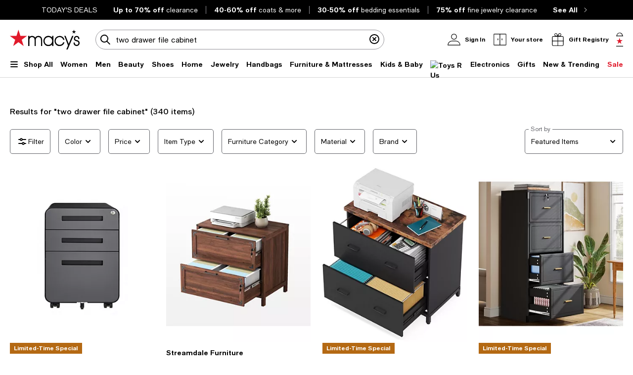

--- FILE ---
content_type: text/html; charset=utf-8
request_url: https://www.google.com/recaptcha/api2/aframe
body_size: 266
content:
<!DOCTYPE HTML><html><head><meta http-equiv="content-type" content="text/html; charset=UTF-8"></head><body><script nonce="eJbDRRGtrnPxS_xIexGTPg">/** Anti-fraud and anti-abuse applications only. See google.com/recaptcha */ try{var clients={'sodar':'https://pagead2.googlesyndication.com/pagead/sodar?'};window.addEventListener("message",function(a){try{if(a.source===window.parent){var b=JSON.parse(a.data);var c=clients[b['id']];if(c){var d=document.createElement('img');d.src=c+b['params']+'&rc='+(localStorage.getItem("rc::a")?sessionStorage.getItem("rc::b"):"");window.document.body.appendChild(d);sessionStorage.setItem("rc::e",parseInt(sessionStorage.getItem("rc::e")||0)+1);localStorage.setItem("rc::h",'1768748382852');}}}catch(b){}});window.parent.postMessage("_grecaptcha_ready", "*");}catch(b){}</script></body></html>

--- FILE ---
content_type: application/javascript
request_url: https://assets.macysassets.com/app/discovery-ui/static/js/discovery-ui.app.62cd14674634fcfe2c9a.js
body_size: 114140
content:
(self.discovery_ui_jsonp=self.discovery_ui_jsonp||[]).push([[2143],{"0266284d":(e,t,i)=>{"use strict";i("c1a0481f"),i("7f136d53"),i("0775e133");var a=i("ecdd7842"),o=i.n(a),r=i("cbb58502"),s=i("1a1947e2"),n=i.n(s),l=i("34f6ba36"),c=i("2a5ed560");const d={id:"app-wrapper"};const{App:u}=i("a3fd0e28");if(!u)throw new Error("Expected package to export a Vue App");const p={name:"AppWrapper",setup:()=>({App:u})};const g=(0,i("962893e0").Z)(p,[["render",function(e,t,i,a,o,r){return(0,c.wg)(),(0,c.iD)("main",d,[((0,c.wg)(),(0,c.j4)((0,c.LL)(a.App)))])}]]),h=function(e,t){let i=arguments.length>2&&void 0!==arguments[2]?arguments[2]:{},a=arguments.length>3?arguments[3]:void 0;const{logger:o=console}=i;let s;return s=a?(0,r.vr)(a):(0,r.vr)(g),s.config.errorHandler=(e,t,i)=>{o.error("Unhandled error has occured. See details: ",e,i)},s.config.performance=!0,window.isVueApp=!0,i.cookies&&s.use({install:e=>{e.config.globalProperties.$cookies=n()}}),i.logger&&!s.logger&&s.use({install:e=>{e.config.globalProperties.$logger=i.logger}}),s.use(l.ZP).use(t),e&&s.use(e),s},{rootContainer:m}=i("a3fd0e28"),{Apps:f}=i("a3fd0e28");var y=i("2463cb94");var v=i("7cc89ec3");const b=function(){let e=arguments.length>0&&void 0!==arguments[0]?arguments[0]:{};const{store:t}=i("a3fd0e28"),a={...t};let o;if(a){const t="function"===typeof a.state?a.state():a.state;if(e.envProps&&t&&Object.assign(t,{envProps:e.envProps}),e.killswitches&&t&&Object.assign(t,{killswitches:e.killswitches}),e.pageData&&t&&Object.assign(t,{pageData:e.pageData}),e.experiments&&t)try{Object.assign(t,{experiments:JSON.parse(e.experiments)})}catch(e){}t&&(a.state=()=>t),a.getters={getKillswitches:e=>()=>e&&e.killswitches?e.killswitches:{},getExpIds:e=>()=>e&&e.experiments&&e.experiments.EXPERIMENT?e.experiments.EXPERIMENT:[],hasExpId:e=>t=>!!(e&&e.experiments&&e.experiments.EXPERIMENT)&&e.experiments.EXPERIMENT.includes(t),...a.getters},a.actions={setExpIds(e,t){let{commit:i}=e;i("setExpData",t)},...a.actions},a.mutations={setExpData(e,t){e.experiments={...e.experiments,EXPERIMENT:t}},...a.mutations},o=function(e){return(0,v.MT)({...e})}(a)}return{store:o}},{router:w,store:S}=function(){let e=arguments.length>0&&void 0!==arguments[0]?arguments[0]:{};const{store:t}=b(e),{routes:a}=i("a3fd0e28");let o;return a&&(o=function(e,t){return(0,y.p7)({history:(0,y.PO)(),routes:e({store:t}),scrollBehavior:(e,t,i)=>i||(e.meta?.noScroll?{}:e.hash?{el:e.hash,behavior:"smooth"}:{top:0,behavior:"smooth"})})}(a,t)),{router:o,store:t}}();(e=>{let{router:t,store:a}=e;if(window.__INITIAL_STATE__){a.replaceState(window.__INITIAL_STATE__);const e=a.state.envProps?a.state.envProps.assetHost:"";e&&0!==i.p.indexOf("http")&&0!==i.p.indexOf("//")&&(i.p=e+i.p)}const r=[];if(f)f.forEach(e=>{const i=h(t,a,{cookies:document.cookie,logger:o()},e.component);r.push(()=>i.mount(e.container))});else{const e=h(t,a,{cookies:document.cookie,logger:o()});r.push(()=>e.mount(m||"#app"))}t?t.isReady().then(()=>{r.forEach(e=>{e()})}).catch(e=>{if(!e.externalRedirect)throw e;window.location.href=window.location.origin+e.externalRedirect}):r.forEach(e=>{e()})})({router:w,store:S})},cf6dbea6:(e,t,i)=>{"use strict";t.randomBytes=t.rng=t.pseudoRandomBytes=t.prng=i("09b4b065"),t.createHash=t.Hash=i("54defde5"),t.createHmac=t.Hmac=i("4bd826fa");var a=i("2b876d96"),o=Object.keys(a),r=["sha1","sha224","sha256","sha384","sha512","md5","rmd160"].concat(o);t.getHashes=function(){return r};var s=i("cd760cae");t.pbkdf2=s.pbkdf2,t.pbkdf2Sync=s.pbkdf2Sync;var n=i("966e9958");t.Cipher=n.Cipher,t.createCipher=n.createCipher,t.Cipheriv=n.Cipheriv,t.createCipheriv=n.createCipheriv,t.Decipher=n.Decipher,t.createDecipher=n.createDecipher,t.Decipheriv=n.Decipheriv,t.createDecipheriv=n.createDecipheriv,t.getCiphers=n.getCiphers,t.listCiphers=n.listCiphers;var l=i("1924bc63");t.DiffieHellmanGroup=l.DiffieHellmanGroup,t.createDiffieHellmanGroup=l.createDiffieHellmanGroup,t.getDiffieHellman=l.getDiffieHellman,t.createDiffieHellman=l.createDiffieHellman,t.DiffieHellman=l.DiffieHellman;var c=i("5f7bafa5");t.createSign=c.createSign,t.Sign=c.Sign,t.createVerify=c.createVerify,t.Verify=c.Verify,t.createECDH=i("659fe632");var d=i("8869ed28");t.publicEncrypt=d.publicEncrypt,t.privateEncrypt=d.privateEncrypt,t.publicDecrypt=d.publicDecrypt,t.privateDecrypt=d.privateDecrypt;var u=i("52874e1a");t.randomFill=u.randomFill,t.randomFillSync=u.randomFillSync,t.createCredentials=function(){throw new Error(["sorry, createCredentials is not implemented yet","we accept pull requests","https://github.com/crypto-browserify/crypto-browserify"].join("\n"))},t.constants={DH_CHECK_P_NOT_SAFE_PRIME:2,DH_CHECK_P_NOT_PRIME:1,DH_UNABLE_TO_CHECK_GENERATOR:4,DH_NOT_SUITABLE_GENERATOR:8,NPN_ENABLED:1,ALPN_ENABLED:1,RSA_PKCS1_PADDING:1,RSA_SSLV23_PADDING:2,RSA_NO_PADDING:3,RSA_PKCS1_OAEP_PADDING:4,RSA_X931_PADDING:5,RSA_PKCS1_PSS_PADDING:6,POINT_CONVERSION_COMPRESSED:2,POINT_CONVERSION_UNCOMPRESSED:4,POINT_CONVERSION_HYBRID:6}},a8cd07bb:(e,t,i)=>{e.exports=o;var a=i("9b7301cc").EventEmitter;function o(){a.call(this)}i("bd37c935")(o,a),o.Readable=i("a59d4d14"),o.Writable=i("86d2354e"),o.Duplex=i("6135a11a"),o.Transform=i("987756d1"),o.PassThrough=i("fdd8a427"),o.finished=i("3a0a6bf3"),o.pipeline=i("4cdf3dae"),o.Stream=o,o.prototype.pipe=function(e,t){var i=this;function o(t){e.writable&&!1===e.write(t)&&i.pause&&i.pause()}function r(){i.readable&&i.resume&&i.resume()}i.on("data",o),e.on("drain",r),e._isStdio||t&&!1===t.end||(i.on("end",n),i.on("close",l));var s=!1;function n(){s||(s=!0,e.end())}function l(){s||(s=!0,"function"===typeof e.destroy&&e.destroy())}function c(e){if(d(),0===a.listenerCount(this,"error"))throw e}function d(){i.removeListener("data",o),e.removeListener("drain",r),i.removeListener("end",n),i.removeListener("close",l),i.removeListener("error",c),e.removeListener("error",c),i.removeListener("end",d),i.removeListener("close",d),e.removeListener("close",d)}return i.on("error",c),e.on("error",c),i.on("end",d),i.on("close",d),e.on("close",d),e.emit("pipe",i),e}},"11fa55fe":e=>{"use strict";var t={};function i(e,i,a){a||(a=Error);var o=function(e){var t,a;function o(t,a,o){return e.call(this,function(e,t,a){return"string"===typeof i?i:i(e,t,a)}(t,a,o))||this}return a=e,(t=o).prototype=Object.create(a.prototype),t.prototype.constructor=t,t.__proto__=a,o}(a);o.prototype.name=a.name,o.prototype.code=e,t[e]=o}function a(e,t){if(Array.isArray(e)){var i=e.length;return e=e.map(function(e){return String(e)}),i>2?"one of ".concat(t," ").concat(e.slice(0,i-1).join(", "),", or ")+e[i-1]:2===i?"one of ".concat(t," ").concat(e[0]," or ").concat(e[1]):"of ".concat(t," ").concat(e[0])}return"of ".concat(t," ").concat(String(e))}i("ERR_INVALID_OPT_VALUE",function(e,t){return'The value "'+t+'" is invalid for option "'+e+'"'},TypeError),i("ERR_INVALID_ARG_TYPE",function(e,t,i){var o,r,s,n;if("string"===typeof t&&(r="not ",t.substr(!s||s<0?0:+s,r.length)===r)?(o="must not be",t=t.replace(/^not /,"")):o="must be",function(e,t,i){return(void 0===i||i>e.length)&&(i=e.length),e.substring(i-t.length,i)===t}(e," argument"))n="The ".concat(e," ").concat(o," ").concat(a(t,"type"));else{var l=function(e,t,i){return"number"!==typeof i&&(i=0),!(i+t.length>e.length)&&-1!==e.indexOf(t,i)}(e,".")?"property":"argument";n='The "'.concat(e,'" ').concat(l," ").concat(o," ").concat(a(t,"type"))}return n+=". Received type ".concat(typeof i)},TypeError),i("ERR_STREAM_PUSH_AFTER_EOF","stream.push() after EOF"),i("ERR_METHOD_NOT_IMPLEMENTED",function(e){return"The "+e+" method is not implemented"}),i("ERR_STREAM_PREMATURE_CLOSE","Premature close"),i("ERR_STREAM_DESTROYED",function(e){return"Cannot call "+e+" after a stream was destroyed"}),i("ERR_MULTIPLE_CALLBACK","Callback called multiple times"),i("ERR_STREAM_CANNOT_PIPE","Cannot pipe, not readable"),i("ERR_STREAM_WRITE_AFTER_END","write after end"),i("ERR_STREAM_NULL_VALUES","May not write null values to stream",TypeError),i("ERR_UNKNOWN_ENCODING",function(e){return"Unknown encoding: "+e},TypeError),i("ERR_STREAM_UNSHIFT_AFTER_END_EVENT","stream.unshift() after end event"),e.exports.q=t},"3a0a6bf3":(e,t,i)=>{"use strict";var a=i("11fa55fe").q.ERR_STREAM_PREMATURE_CLOSE;function o(){}e.exports=function e(t,i,r){if("function"===typeof i)return e(t,null,i);i||(i={}),r=function(e){var t=!1;return function(){if(!t){t=!0;for(var i=arguments.length,a=new Array(i),o=0;o<i;o++)a[o]=arguments[o];e.apply(this,a)}}}(r||o);var s=i.readable||!1!==i.readable&&t.readable,n=i.writable||!1!==i.writable&&t.writable,l=function(){t.writable||d()},c=t._writableState&&t._writableState.finished,d=function(){n=!1,c=!0,s||r.call(t)},u=t._readableState&&t._readableState.endEmitted,p=function(){s=!1,u=!0,n||r.call(t)},g=function(e){r.call(t,e)},h=function(){var e;return s&&!u?(t._readableState&&t._readableState.ended||(e=new a),r.call(t,e)):n&&!c?(t._writableState&&t._writableState.ended||(e=new a),r.call(t,e)):void 0},m=function(){t.req.on("finish",d)};return!function(e){return e.setHeader&&"function"===typeof e.abort}(t)?n&&!t._writableState&&(t.on("end",l),t.on("close",l)):(t.on("complete",d),t.on("abort",h),t.req?m():t.on("request",m)),t.on("end",p),t.on("finish",d),!1!==i.error&&t.on("error",g),t.on("close",h),function(){t.removeListener("complete",d),t.removeListener("abort",h),t.removeListener("request",m),t.req&&t.req.removeListener("finish",d),t.removeListener("end",l),t.removeListener("close",l),t.removeListener("finish",d),t.removeListener("end",p),t.removeListener("error",g),t.removeListener("close",h)}}},"4cdf3dae":(e,t,i)=>{"use strict";var a;var o=i("11fa55fe").q,r=o.ERR_MISSING_ARGS,s=o.ERR_STREAM_DESTROYED;function n(e){if(e)throw e}function l(e){e()}function c(e,t){return e.pipe(t)}e.exports=function(){for(var e=arguments.length,t=new Array(e),o=0;o<e;o++)t[o]=arguments[o];var d,u=function(e){return e.length?"function"!==typeof e[e.length-1]?n:e.pop():n}(t);if(Array.isArray(t[0])&&(t=t[0]),t.length<2)throw new r("streams");var p=t.map(function(e,o){var r=o<t.length-1;return function(e,t,o,r){r=function(e){var t=!1;return function(){t||(t=!0,e.apply(void 0,arguments))}}(r);var n=!1;e.on("close",function(){n=!0}),void 0===a&&(a=i("3a0a6bf3")),a(e,{readable:t,writable:o},function(e){if(e)return r(e);n=!0,r()});var l=!1;return function(t){if(!n&&!l)return l=!0,function(e){return e.setHeader&&"function"===typeof e.abort}(e)?e.abort():"function"===typeof e.destroy?e.destroy():void r(t||new s("pipe"))}}(e,r,o>0,function(e){d||(d=e),e&&p.forEach(l),r||(p.forEach(l),u(d))})});return t.reduce(c)}},add5a6b5:(__unused_webpack_module,exports)=>{var indexOf=function(e,t){if(e.indexOf)return e.indexOf(t);for(var i=0;i<e.length;i++)if(e[i]===t)return i;return-1},Object_keys=function(e){if(Object.keys)return Object.keys(e);var t=[];for(var i in e)t.push(i);return t},forEach=function(e,t){if(e.forEach)return e.forEach(t);for(var i=0;i<e.length;i++)t(e[i],i,e)},defineProp=function(){try{return Object.defineProperty({},"_",{}),function(e,t,i){Object.defineProperty(e,t,{writable:!0,enumerable:!1,configurable:!0,value:i})}}catch(e){return function(e,t,i){e[t]=i}}}(),globals=["Array","Boolean","Date","Error","EvalError","Function","Infinity","JSON","Math","NaN","Number","Object","RangeError","ReferenceError","RegExp","String","SyntaxError","TypeError","URIError","decodeURI","decodeURIComponent","encodeURI","encodeURIComponent","escape","eval","isFinite","isNaN","parseFloat","parseInt","undefined","unescape"];function Context(){}Context.prototype={};var Script=exports.Script=function(e){if(!(this instanceof Script))return new Script(e);this.code=e};Script.prototype.runInContext=function(e){if(!(e instanceof Context))throw new TypeError("needs a 'context' argument.");var t=document.createElement("iframe");t.style||(t.style={}),t.style.display="none",document.body.appendChild(t);var i=t.contentWindow,a=i.eval,o=i.execScript;!a&&o&&(o.call(i,"null"),a=i.eval),forEach(Object_keys(e),function(t){i[t]=e[t]}),forEach(globals,function(t){e[t]&&(i[t]=e[t])});var r=Object_keys(i),s=a.call(i,this.code);return forEach(Object_keys(i),function(t){(t in e||-1===indexOf(r,t))&&(e[t]=i[t])}),forEach(globals,function(t){t in e||defineProp(e,t,i[t])}),document.body.removeChild(t),s},Script.prototype.runInThisContext=function(){return eval(this.code)},Script.prototype.runInNewContext=function(e){var t=Script.createContext(e),i=this.runInContext(t);return e&&forEach(Object_keys(t),function(i){e[i]=t[i]}),i},forEach(Object_keys(Script.prototype),function(e){exports[e]=Script[e]=function(t){var i=Script(t);return i[e].apply(i,[].slice.call(arguments,1))}}),exports.isContext=function(e){return e instanceof Context},exports.createScript=function(e){return exports.Script(e)},exports.createContext=Script.createContext=function(e){var t=new Context;return"object"===typeof e&&forEach(Object_keys(e),function(i){t[i]=e[i]}),t}},"962893e0":(e,t)=>{"use strict";t.Z=(e,t)=>{const i=e.__vccOpts||e;for(const[e,a]of t)i[e]=a;return i}},b8d13051:e=>{e.exports={atr:{addToRegistryGuest:{noSignInText:"Please sign in to add items to your registry.",signInCTA:"Sign In",createRegistryCTA:"Create A Registry",linkRegistryText:"Created a registry in store?",linkRegistryCTA:"Start Here"},addToRegistry:{noSignInText:"We Can't find a registry associated with your account.",createRegistryCTA:"Create A Registry",linkRegistryText:"Created a registry in store?",linkRegistryCTA:"Start Here"},addToMultipleRegistry:{successMsg:"1 item added to",errorMsg:"The system cannot currently add this item to your registry. Please try again later.",viewRegistryCTA:"View Registry",continueShoppingCTA:"Continue Shopping",selectRegistryMsg:"Select a Registry"},addToUsersRegistry:{successMsg:"1 item added to",errorMsg:"The system cannot currently add this item to your registry. Please try again later.",viewRegistryCTA:"View Registry",continueShoppingCTA:"Continue Shopping"}},atb:{CS_PHONE_NUMERIC:"1-800-289-6229",YOU_SAVED:"You saved",REGISTRY_FOR:"Gift Registry for",ATB_PROS_ZONES:["ATBPage_ZONE_C","ATBPage_ZONE_D"]},ppc:{REGEX_TIERS_NAMES:["BRONZE","SILVER","GOLD","PLATINUM"],LOYALTY_HEADERS:{Accept:"application/json","Content-Type":"application/json"},LOYALTY_DETAILS_LINK:"https://www.macys.com/customer-service/articles/macys-star-rewards-terms-conditions"}}},bac69a90:(e,t,i)=>{const a=i("668ef336"),{addToBagCookies:o}=i("5a6c2331"),r=i("b8d13051");e.exports={brand:"mcom",storePickupInfoLink:"https://www.macys.com/customer-service/articles/store-pick-up-information",sddDetailsLink:"https://www.macys.com/customer-service/articles/what-is-same-day-next-day-delivery",sddInfoLink:"https://www.macys.com/customer-service/articles/what-is-same-day-next-day-delivery",pickItUp:"Pick it up your way",learnMoreSdd:"Learn more about ",learnMorePickup:"Learn more about Store Pickup",stillQuestion:"Still have questions?",noMatchesFound:"0 matches found",...r.atb,...r.atr,...r.ppc,...a,cookies:{...o,userId:"macys_online_uid",userGuid:"macys_online_guid",bagGuid:"macys_bagguid"}}},a3fd0e28:(e,t,i)=>{"use strict";i.r(t),i.d(t,{App:()=>m,routes:()=>y,store:()=>oe});var a={};i.r(a),i.d(a,{mutations:()=>k,state:()=>I});var o={};i.r(o),i.d(o,{actions:()=>W,mutations:()=>G,state:()=>q});var r=i("2a5ed560"),s=i("7d25564a"),n=i("098c65a9"),l=(i("59c84d4a"),i("44ca4c78"),i("87d86c86")),c=i("4b30cff2"),d=i("2671d443");const u={setup(e){const{isModalAvailable:t,modal:i,closeModal:a}=(0,c.d)(),{clearError:o}=(0,d.V)();return(e,n)=>(0,s.SU)(t)?((0,r.wg)(),(0,r.j4)((0,s.SU)(l.ModalOverlay),{key:0,id:(0,s.SU)(i)?.id,width:(0,s.SU)(i)?.width,title:(0,s.SU)(i)?.title,onClose:n[0]||(n[0]=e=>{(0,s.SU)(a)(e),(0,s.SU)(o)(e)})},{body:(0,r.w5)(()=>[((0,r.wg)(),(0,r.j4)((0,r.LL)((0,s.SU)(i)?.body),{id:(0,s.SU)(i)?.id},null,8,["id"]))]),footer:(0,r.w5)(()=>[((0,r.wg)(),(0,r.j4)((0,r.LL)((0,s.SU)(i)?.footer)))]),_:1},8,["id","width","title"])):(0,r.kq)("",!0)}};var p=i("bc286f18"),g=i("2c7d4ea6"),h=i("c5aee16b");const m={setup(e){const{initSiteMonGAMTags:t}=(0,h.Z)();t();const{brand:a,tagMngrEnv:o}=(0,p.Z)(),{experimentIds:l}=(0,g.Z)();(0,r.JJ)("experimentIds",l.value.toString()||"");const{listenErrorCaptured:c}=(0,d.V)();return c(),(0,r.bv)(async()=>{(0,n.loadTagLibrary)(a,o,!1);const{ExperimentationTags:e}=i("fa45cb50");await e.fireAdobeTags()}),(e,t)=>{const i=(0,r.up)("router-view");return(0,r.wg)(),(0,r.iD)(r.HY,null,[(0,r.Wm)(i),(0,r.Wm)((0,s.SU)(u))],64)}}};function f(e){e||"undefined"===typeof window||location.replace("/")}const y=()=>[{name:"home",path:"/",component:()=>i.e(2238).then(i.bind(i,"1fad0881"))},{name:"search",path:"/shop/search/:pathMatch(.*)*",component:()=>Promise.all([i.e(8572),i.e(3215),i.e(2236)]).then(i.bind(i,"00e2fff8")),props:e=>({keyword:e.query.keyword,pageType:"search"}),beforeEnter:e=>{f(e.query.keyword)}},{name:"registrySearch",path:"/shop/registry/wedding/search/:pathMatch(.*)*",component:()=>Promise.all([i.e(8572),i.e(3215),i.e(2236)]).then(i.bind(i,"00e2fff8")),props:e=>({keyword:e.query.keyword,pageType:"registrySearch"})},{name:"featured",path:"/shop/featured/:featuredName/:pathMatch(.*)*",component:()=>Promise.all([i.e(8572),i.e(3215),i.e(2236)]).then(i.bind(i,"00e2fff8")),props:e=>({...e.params,featuredName:e.params.featuredName,pageType:"featured"})},{name:"buy",path:"/buy/:featuredName/:pathMatch(.*)*",component:()=>Promise.all([i.e(8572),i.e(3215),i.e(2236)]).then(i.bind(i,"00e2fff8")),props:e=>({...e.params,featuredName:e.params.featuredName,pageType:"buy"})},{name:"featuredRedirect",path:"/shop/featured/",component:()=>Promise.all([i.e(8572),i.e(3215),i.e(2236)]).then(i.bind(i,"00e2fff8")),beforeEnter:()=>{f()}},{name:"shopPlp",path:"/shop/:pathMatch(.*)*",component:()=>Promise.all([i.e(8572),i.e(3215),i.e(742)]).then(i.bind(i,"49f1aafe")),props:e=>({id:e.query.id})},{name:"notfound",path:"/:pathMatch(.*)*",component:()=>i.e(495).then(i.bind(i,"9d1be374"))}];var v=i("0a37a197"),b=i("690b3f26"),w=i("a8e84212");const S={namespaced:!0,state:()=>({lastAppliedVF:null,selectedFacets:[],initialFilters:[]}),modules:{},getters:{[w.Zh]:e=>e.selectedFacets,[w.FD]:e=>e.initialFilters,[w.DV]:e=>e.lastAppliedVF},mutations:{[w.W5](e,t){const i=t?.facet.includes("|")?t?.facet.split("|"):[t?.facet],a=[...e.selectedFacets],o=a.find(e=>e?.displayName===t?.displayName),r={displayName:t?.displayName,selectedValues:i,facetType:"MULTISELECTDEFAULT",name:t?.displayName};o?(o.selectedValues.push(...i),delete o.deletedFacets):a.push(r),e.selectedFacets=a,t?.initiallyLoaded&&(r.initiallyLoaded=!0),e.lastAppliedVF=r},[w.Zd](e,t){const i=t.facet.includes("|")?t.facet.split("|"):[t.facet],a=[...e.selectedFacets],o=a.find(e=>e.displayName===t.displayName);o?(o.selectedValues=o.selectedValues.filter(e=>!i.includes(e)),o.deletedFacets=i,e.selectedFacets=a):e.selectedFacets=e.selectedFacets.filter(e=>e.displayName!==t.displayName),e.lastAppliedVF=null},[w.Y6](e,t){e.initialFilters=t},[w.wD](e,t){e.selectedFacets=t},[w.CP](e){e.lastAppliedVF=null}},actions:{}};var C=i("cb84ed9e"),P=i("6d1ce3e7");const _={namespaced:!0,state:()=>({ads:[],sponsoredBrandResponse:null}),getters:{getAdById:e=>t=>e.ads.find(e=>e.id===t),isAdMounted:e=>t=>e.ads.find(e=>e.id===t)?.isAdMounted,getSponsoredBrandResponse:e=>e.sponsoredBrandResponse},mutations:{adMounted(e,t){const i=e.ads.find(e=>e.id===t);i?i.isAdMounted=!0:e.ads.push({id:t,isLoaded:!1,isAdMounted:!0})},pushAdData(e,t){e.ads.find(e=>e.id===t)||e.ads.push({id:t,isLoaded:!1,isAdMounted:!1})},adLoaded(e,t){const i=e.ads.find(e=>e.id===t);i&&(i.isLoaded=!0)},removeAdLoaded(e){e.ads.forEach(e=>{e.isLoaded=!1})},removeAdMounted(e,t){const i=e.ads.find(e=>e.id===t);i&&(i.isAdMounted=!1)},SET_SPONSORED_BRAND_RESPONSE(e,t){e.sponsoredBrandResponse=t}},actions:{adMounted(e,t){let{commit:i}=e;i("adMounted",t)},pushAdData(e,t){let{commit:i}=e;i("pushAdData",t)},setAdLoaded(e,t){let{commit:i}=e;i("adLoaded",t)},removeAdLoadedOnFacetSelection(e){let{commit:t}=e;t("removeAdLoaded")},removeAdMountedOnFacetSelection(e,t){let{commit:i}=e;i("removeAdMounted",t)},setSponsoredBrandResponse(e,t){let{commit:i}=e;i("SET_SPONSORED_BRAND_RESPONSE",t)}}},E={namespaced:!0,state:()=>({sponsoredItems:{isPagination:!1}}),getters:{getIsPagination:e=>e.sponsoredItems.isPagination},mutations:{setIsPagination(e){e.sponsoredItems.isPagination=!0}},actions:{setIsPagination(e){let{commit:t}=e;t("setIsPagination")}}};var O=i("e829aaa5");function I(){return{[O.ZP.UPC]:{},[O.ZP.COLORS]:{},[O.ZP.SELECTED_COLOR]:{},[O.ZP.PRICE]:{},[O.ZP.SIZES]:{},[O.ZP.SELECTED_SIZE]:{},[O.ZP.TYPE]:{},[O.ZP.SELECTED_TYPE_ID]:{}}}const k={set(e,t){let{scope:i,key:a,value:o}=t;e[i][a]=o}},T={...a,strict:!0,namespaced:!0};var A=i("bac69a90"),M=i("ab758c04");const D=i.n(M)().getExpIds(),B=e=>D.includes(e),x={get reviewsV2(){return e=A.reviewsV2RecipeId,B(e)?e:"";var e}};var L=i("80d400c2"),R=i.n(L),N=i("b3c452b3");const z="fetch",$="toggle";var U=i("24303d4c");const{convertNoColorToWhite:Z,handleNoColorIdSelected:F,handleDefaultColorUnavailable:H}=i("5b15b94f");const q=()=>({fetchedProducts:{},activeProduct:null,activeAnalyticsData:null,activeUiKillswitches:null,activeProductId:null,activeSwatchColor:null,isFetching:!1,isFirstMount:!1,navigationSlideout:null,preferredComps:[]}),G={[U.NF](e,t){let{productId:i,fetchedProduct:a}=t;e.fetchedProducts[i]=a,a?(e.activeProduct=a?.product[0],e.activeAnalyticsData=a?.meta?.analytics?.data,e.activeUiKillswitches=a?.uiKillSwitches):(e.activeProduct=null,e.activeAnalyticsData=null,e.activeUiKillswitches=null)},[U.lY](e,t){let{productId:i,isAlreadyCached:a}=t;a&&i&&(e.activeProduct=e.fetchedProducts[i]?.product[0],e.activeAnalyticsData=e.fetchedProducts[i]?.meta?.analytics?.data,e.activeUiKillswitches=e.fetchedProducts[i]?.uiKillSwitches)},[U.je](e,t){e.activeProductId=t},[U.Qq](e,t){e.activeSwatchColor=t},[U.pc](e,t){e.isFetching=t},[U.PZ](e,t){e.slideoutTitle=t},[U.Ef](e,t){e.isFirstMount=t},[U.wC](e,t){e.navigationSlideout=t},[U.iE](e,t){e.preferredComps=t}},W={[$](e,t){let{state:i,commit:a,dispatch:o}=e,{productId:r,slideoutTitle:s="",swatchColor:n,mockData:l}=t;r&&(a(U.pc,!0),a(U.PZ,s),o(z,{productId:r,swatchColor:n,mockData:l}),i.isFirstMount?a("slideoutStore/TOGGLE","product-quickview",{root:!0}):(a(U.Ef,!0),setTimeout(()=>a("slideoutStore/TOGGLE","product-quickview",{root:!0}),300)))},async[z](e,t){let{state:i,commit:a,rootState:o}=e,{productId:r,swatchColor:s=null,mockData:n=null}=t;function l(){a(U.pc,!1),a(U.je,r),a(U.Qq,s)}function c(e){let{fetchedProduct:t=null}=e;!function(e){const t="25931"===e?.identifier?.topLevelCategoryID;if(!e)return null;Object.keys(e.traits).length?e.detail.flags.isConsolidatedThirdVariant&&t&&(Z(e),F(e)):e.traits={traitsMaps:{upcMap:{}}},e.detail.flags.isConsolidatedThirdVariant&&H(e)}(t?.product[0]),a(U.NF,{productId:r,fetchedProduct:t}),l()}const d=function(e,t){return"object"===typeof e.fetchedProducts[t]}(i,r);d?setTimeout(()=>{a(U.lY,{productId:r,isAlreadyCached:!0}),l()},300):async function(){try{const{getXapiProduct:e}=function(e){let{regionCode:t="US",currencyCode:i="USD",experimentRecipeIds:a=""}=e;const o={product:"/xapi/digital/v1/product"},r={params:{_regionCode:N.Cookie.get("shippingCountry",void 0,!1)||t,currencyCode:N.Cookie.get("currency",void 0,!1)||i,...!!a&&{_customerExperiment:a}},headers:{"Content-Type":"application/json"},timeout:8e3};return{getXapiProduct:async function(){let e=arguments.length>0&&void 0!==arguments[0]?arguments[0]:null;if(!e)throw new Error("Product ID is required for xapi request!");const t=`${o.product}/${e}`,i=R().create({baseURL:t});try{return i.get("",{...r}).then(e=>{if("object"!==typeof e.data)return null;const t=e.data.product?.[0]?.detail?.flags||{};return!t.consolidatedMaster||t.isConsolidatedThirdVariant?e.data:i.get("",{...r,params:{...r.params,size:"small"}}).then(e=>"object"===typeof e.data?e.data:null)})}catch(e){return console.warn(e.message()),null}}}}({...o?.pageData?.navigation?.context??{},experimentRecipeIds:x.reviewsV2});c({fetchedProduct:await e(r)})}catch(e){c({fetchedProduct:null}),console.warn(`XAPI CAll Failed within Product Quickview [ID: ${r}]`)}}()}},j={...o,strict:!0,namespaced:!0,modules:{traitsStore:T}};var V=i("064301a9"),K=i("e424039b"),Y=i("b224af20"),X=i("46f5bd2b"),J=i.n(X),Q=i("b54f592d"),ee=i("6fa49938");function te(e,t){return e.find(e=>e.name===t||e.children?.length&&!!te(e.children,t))}const ie={state:()=>({facets:[],sortBy:{selectedValue:null,sortByOptions:[]},deselectionPills:{orderNames:[]},convoSearchFilterOptions:{}}),getters:{sortBy:e=>e.sortBy,facets:e=>e.facets,facetByName:e=>t=>e.facets.filter(e=>e.name===t)[0],facetByPropery:e=>t=>{let{property:i,value:a,deep:o}=t,r=e.facets.find(e=>e[i]===a);return!r&&o&&(r=te(e.facets,a)),r},allSelectedCriteria:(e,t)=>({sortBy:t.sortBy.selectedValue,facets:t.facets.filter(e=>e.selectedValues.length>0).map(e=>({...e})).sort((e,t)=>(void 0===e.selectionOrder?1e4:e.selectionOrder)-(void 0===t.selectionOrder?1e4:t.selectionOrder))}),getDeselectionPillsNamesOrder:e=>e.deselectionPills.orderNames,getConvoSearchFilterOptions:e=>e.convoSearchFilterOptions},mutations:{[Q.vZ](e,t){e.facets=t.facets},[Q.wm](e,t){const i=t.sortBy.find(e=>e.isSelected);e.sortBy.selectedValue=i?i.value:t.sortBy[0].value,e.sortBy.sortByOptions=t.sortBy},[Q.WF](e,t){e.sortBy.selectedValue=t},[Q.z1](e,t){const i=e.facets.filter(e=>e.name===t.name);i.length>0?(i[0].selectedValues=t.selectedValues,i[0].selectionOrder=t.selectionOrder):t.selectedValues?.length&&e.facets.push(t)},[Q.xK](e){e.facets.forEach(e=>{e.selectedValues=[]})},[Q.Rq](e,t){const i=e.facets.filter(e=>e.name===t.name);i.length>0&&i[0].values.push(t.newValue)},[Q.YW](e,t){const i=e.facets.filter(e=>e.name===t.name);i.length>0&&(i[0].values=i[0].values.filter(e=>e.value!==t.value))},[Q.ES](e,t){let{name:i,isCustomOptionFunc:a}=t;const o=e.facets.filter(e=>e.name===i);o.length>0&&(o[0].values=o[0].values.filter(e=>!a(e)))},[Q.oJ](e,t){let{orderNames:i}=t;e.deselectionPills.orderNames=i},[Q.dR](e,t){e.convoSearchFilterOptions={...t}}},actions:{[ee.Z](){}}},ae=(0,s.iH)(null),oe={namespaced:!0,state:()=>({pagination:[{key:"Sortby",value:"ORIGINAL"},{key:"Pageindex",value:1},{key:"Productsperpage",value:60}],pzoEligibleItems:{},sortableGrid:{imageHoveringData:null,selectedColor:null},altGridViewProdsPerRow:null}),getters:{getRowSortableGrid(e){if(ae.value)return ae;const t=e.pageData?.body?.canvas?.rows?e.pageData.body.canvas.rows.find(e=>!!e.rowSortableGrid)?.rowSortableGrid:void 0;return ae.value=t,ae},getSortableGrid:(e,t)=>t.getRowSortableGrid?.value?.zones?.[1]?.sortableGrid??{},getCategoryTree:(e,t)=>t.getRowSortableGrid?.value?.zones?.[0]?.categoryTree??t.getPage?.body?.categoryTree??{},getFacets:(e,t)=>t.getRowSortableGrid?.value?.zones?.[0]?.facets?.facets||[],getSelectedFacets:(e,t)=>t.getRowSortableGrid?.value?.zones?.[0]?.facets?.meta?.selectedFacets||{},getFacetsSelected:(e,t)=>t.getRowSortableGrid?.value?.zones?.[0]?.facets?.meta?.selected?.reduce((e,t)=>(e[t.name]=t.values.map(e=>e.value),e),{})||[],getMetaProperties:(e,t)=>t?.getMeta?.properties??{},getFacetMetaBaseUrl(e,t){const i=t.getMetaProperties?.uniqueSearchPatternEnabled,a=t.getRowSortableGrid?.value?.zones?.[0]?.facets?.meta,o=a?.baseUrl,r=i&&o?.startsWith("/shop/search"),s=e.pageData?.meta?.pageType?.search;let n=o;if(s&&r){const e=new URLSearchParams(a?.queryString||"").get("keyword");n=`/shop/featured/${(0,Y.Z)(e,"bcom"===A.brand)}`}return n},getSelectedFacetUrl(e,t){let i=t.getRowSortableGrid?.value?.zones?.[0]?.facets?.meta?.selectedFacetUrl;return"string"===typeof i&&(i=i.replace(/\|/g,"%7C")),i},getPage:e=>e.pageData,getAnalyticsData:e=>e.pageData?.meta?.analytics?.data,getModel:(e,t)=>t.getSortableGrid?.model??{},getProductCount:(e,t)=>t.getRowSortableGrid?.value?.zones?.[0].facets?.meta?.productCount||0,getDisableDeliveryAndFulfillmentFacet:(e,t)=>t.getMeta?.pageType?.disableDeliveryAndFulfillmentFacet||!1,getSelectedFacetCount(e,t){const i=t.getSelectedFacets;return Object.values(i).flatMap?.(e=>e)?.length||0},getFacetsMeta:(e,t)=>t.getRowSortableGrid?.value?.zones?.[0].facets?.meta,getSortOptions(e,t){const i=t.getModel||null;let a=null,o=[];return i&&i.sort?(o=i.sort.map(e=>{let{value:t,name:i,isSelected:o}=e;const r={value:t,displayValue:i};return o&&(a=r),r}),{options:o,selected:a}):{options:o,selected:a}},getSortOptionsForFacets(e,t){const i=t.getModel||null,a=i.sort?.map(e=>({...e,displayValue:e.name}));return a},getCurrentSortby(e){const t=e?.pagination?.find(e=>"Sortby"===e.key);return t?.value??"ORIGINAL"},getCurrentPageindex(e){const t=e?.pagination?.find(e=>"Pageindex"===e.key);return t?.value??1},getCurrentProductsperpage:()=>60,getPathUrls:e=>e.pagination.filter(e=>!("Sortby"===e.key&&"ORIGINAL"===e.value||"Pageindex"===e.key&&1===e.value||"Productsperpage"===e.key&&60===e.value)).map(e=>{let{key:t,value:i}=e;return{key:t,value:i}}),getPagination(e,t){const i=t.getModel||null;let a=t.getCurrentPageindex;const o=t.getCurrentProductsperpage;let r=t.getCurrentSortby,s=null;if(!i||!i.pagination)return{pageIndex:a,perPage:o,sortBy:r};if("bcom"===A.brand&&i.pagination?.numbers?.length){const e=i.pagination.numbers.find(e=>e.current&&(e.url.includes("Upc_bops_purchasable")||e.url.includes("Upc_sdd_purchasable")))?.name;i.pagination.currentPage=Number(e)||0}return a=0===i.pagination.currentPage?a:i.pagination.currentPage??1,s=i.sort.find(e=>{let{isSelected:t}=e;return t}),r=s?s.value:"ORIGINAL",{pageIndex:a,perPage:o,sortBy:r}},getPzoItems:e=>e?.pzoEligibleItems?.List?.map(e=>e.productId)||[],getProductIds(e,t){const i=t.getCollection??[],a=[];return i.forEach(e=>{a.push(e.product?.id)}),a},getMeta:e=>e.pageData?.meta,getCollection:(e,t)=>e.pageData?.redirect?[]:t?.getSortableGrid?.collection??[],getIsDomestic:e=>e.pageData.isDomestic,getExperimentIds(e){const t=e.pageData?.meta?.context?.customerExperiment?.split(",").map(e=>e.trim())||[],i=e.pageData?.SSCExperimentIds||[];return J()(t,i)},getConvoSearchResult:e=>e.pageData.body.conversationalSearchResult,getConversationId:(e,t)=>t.getConvoSearchResult?.conversationId,getAltGridViewProdsPerRow:e=>e.altGridViewProdsPerRow},mutations:{SET_PAGE(e,t){e.pageData={...e.pageData,...t},e.pagination=t.pagination??e.pagination,ae.value=null},SET_PATHURLS(e,t){t.forEach(t=>{let{key:i,value:a}=t;const o=e.pagination.findIndex(e=>e.key.toLowerCase()===i.toLowerCase());-1!==o&&(e.pagination[o].value=a)})},SET_PZOURL(e,t){e.pzoEligibleItems=t},RESET_CONVO_SEARCH_RESULT(e){e.pageData.body.conversationalSearchResult=null},SET_IMAGE_HOVERING_DATA(e,t){e.sortableGrid.imageHoveringData=t},SET_SELECTED_COLOR(e,t){e.sortableGrid.selectedColor=t},SET_ALT_GRID_VIEW_PRODUCTS(e,t){e.altGridViewProdsPerRow=t},SET_PAGINATION_REFRESH(e,t){const{pageIndex:i,perPage:a,sortBy:o}=t,r=[{key:"Sortby",value:o??"ORIGINAL"},{key:"Pageindex",value:i??1},{key:"Productsperpage",value:a??60}];e.pagination=r}},actions:{SET_PAGE(e,t){let{commit:i}=e;i("SET_PAGE",t)},SET_PATHURLS(e,t){let{commit:i}=e;i("SET_PATHURLS",t)}},modules:{visualFilterStore:S,modalOverlayStore:b.Z,recommendationStore:C.Z,FilteringFacetsStore:ie,wishlistStore:v.Z,googleAdStore:_,sponsoredItemsStore:E,imageMapStore:P.Z,slideoutStore:V.Z,productQuickviewStore:j,traitsStore:T,locations:K.Kl}}},"23abdb15":(e,t,i)=>{"use strict";i.d(t,{OX:()=>G,Sc:()=>a.Z});var a=i("38f4bf65");a.Z;var o=i("2a5ed560");const r={class:"add-to-wishlist"},s={key:0},n=[(e=>((0,o.dD)("data-v-79e38289"),e=e(),(0,o.Cn)(),e))(()=>(0,o._)("p",null,"Loading...",-1))],l={key:0};var c=i("b321491b"),d=i("80d400c2"),u=i.n(d),p=i("e3f63efc"),g=i("517858ec");const h=(e,t,i)=>{if(e){const a="/xapi/wishlist/v1/",o=(0,p.x)(),r=g.Z?`${a}lists/items`:`${a}favorites`,s={CustomerList:{user:{guid:o},list:[{items:[{qtyRequested:1,upc:{id:+e}}]}]}},n={dataType:"json"};try{u().post(r,s,n).then(e=>{t(e)}).catch(e=>{i(e)})}catch(e){i()}}},m={class:"step-select"},f={key:1,class:"error-message-wrap"},y=(0,o.Uk)(" Sorry, we\u2019re unable to add this to your Wish List at this time. "),v={class:"button-wrap"},b=["disabled"];var w=i("7cc89ec3"),S=i("01c2e8d6");const C={name:"StepSelect",components:{Notification:S.Z},props:{product:{type:Object,default:void 0}},emits:["addToWishListSuccess","addToWishListError"],data(){return{selectedProduct:null,productData:{...this.product},isAddToWishlistSuccess:!0}},computed:{localImageSrc(){return this.productData.urlTemplate}},beforeMount(){this.productData=(e=>{const t={...e};return e?.traits?.colors?.colorMap&&!Array.isArray(e?.traits?.colors?.colorMap)&&(t.traits.colors.colorMap=Object.values(e.traits.colors.colorMap)),t})(this.product)},methods:{...(0,w.OI)({toggle:"slideoutStore/TOGGLE"}),handleUpdateUpcId(e){this.selectedProduct=e},handleAddToWishList(){h(this.selectedProduct.upcId,e=>this.$emit("addToWishListSuccess",{product:this.selectedProduct,response:e}),()=>{this.isAddToWishlistSuccess=!1})}}};var P=i("962893e0");const _=(0,P.Z)(C,[["render",function(e,t,i,a,r,s){const n=(0,o.up)("Notification");return(0,o.wg)(),(0,o.iD)("div",m,[i.product?(0,o.WI)(e.$slots,"product-thumbnail",{key:0,product:r.productData,urlTemplate:s.localImageSrc,updateUpcId:s.handleUpdateUpcId},void 0,!0):(0,o.kq)("",!0),r.isAddToWishlistSuccess?(0,o.kq)("",!0):((0,o.wg)(),(0,o.iD)("div",f,[(0,o.Wm)(n,{severity:"error",closable:!1},{default:(0,o.w5)(()=>[y]),_:1})])),(0,o._)("div",v,[(0,o._)("button",{class:"button primary expanded",disabled:!r.selectedProduct,onClick:t[0]||(t[0]=function(){return s.handleAddToWishList&&s.handleAddToWishList(...arguments)})}," add to wish list ",8,b),(0,o._)("button",{class:"button secondary expanded",onClick:t[1]||(t[1]=()=>e.toggle("wishlistDrawer"))}," continue shopping ")])])}],["__scopeId","data-v-3a998519"]]);var E=i("7cc0bee8");const O=e=>((0,o.dD)("data-v-2f5eac1c"),e=e(),(0,o.Cn)(),e),I={class:"thumbnail-wrap"},k={key:0,class:"product-thumbnail"},T={class:"picture-wrap"},A={class:"description-wrap"},M={class:"product-name-wrap"},D={class:"heavy"},B={key:0,class:"product-color","data-testid":"selected-color"},x={key:1,class:"product-size","data-testid":"selected-size"},L={key:0,"data-testid":"wrapper-notification",class:"error-message-wrap"},R=(0,o.Uk)(" Sorry, we\u2019re unable to add this to your Wish List at this time. "),N={key:1,class:"message-wrap"},z=[O(()=>(0,o._)("a",{class:"medium",href:"#"},"Sign in",-1)),(0,o.Uk)(" to save this list permanently. ")],$={class:"button-wrap"},U=O(()=>(0,o._)("button",{class:"button primary expanded"}," view wish list ",-1));var Z=i("46890f9a");const F={name:"StepConfirmation",components:{Notification:S.Z,Picture:Z.Z},props:{product:{type:Object,default:()=>({})},isAddToWishlistSuccess:{type:Boolean,default:!0},isMultiple:{type:Boolean,default:!1},selectedUpcId:{type:Number,default:0},isSignedIn:{type:Boolean,default:!0}},emits:["close-slideout"],computed:{isProductExist(){return Object.values(this.product).length>0},imageUrl(){const e=this.product?.relationships?.upcs[this.selectedUpcId]?.traits?.colors?.selectedColor;let t=`/${this.product.imagery.images[0].filePath}`;return e&&this.isMultiple&&(t=this.product.traits.colors.colorMap.filter(t=>t.id===e)[0].imagery.primaryImage.filePath),this.product?.urlTemplate.product+t},selectedColor(){if(this.isMultiple&&this.selectedUpcId){const e=this.product?.relationships?.upcs[this.selectedUpcId]?.traits?.colors?.selectedColor;return e?this.product.traits.colors.colorMap.filter(t=>t.id===e)[0].name:void 0}},selectedSize(){if(this.isMultiple&&this.selectedUpcId){const e=this.product.relationships?.upcs[this.selectedUpcId].traits.sizes.selectedSize;return"number"===typeof e?this.product.traits?.sizes?.sizeMap[e.toString()]?.displayName:void 0}}},methods:{...(0,w.OI)({toggle:"slideoutStore/TOGGLE"}),onClickContinueShopping(){this.toggle("wishlistDrawer"),this.$emit("close-slideout")}}},H=(0,P.Z)(F,[["render",function(e,t,i,a,r,s){const n=(0,o.up)("Picture"),l=(0,o.up)("Notification");return(0,o.wg)(),(0,o.iD)(o.HY,null,[(0,o._)("div",I,[s.isProductExist?((0,o.wg)(),(0,o.iD)("div",k,[(0,o._)("div",T,[(0,o.Wm)(n,{"image-url":s.imageUrl,"image-intrinsic-width":100,"aspect-ratio":.8,"set-scene7-hei":!0,alt:i.product.detail?.name},null,8,["image-url","aspect-ratio","alt"])]),(0,o._)("div",A,[(0,o._)("div",M,[(0,o._)("p",D,(0,E.zw)(i.product.detail?.brand?.name),1),(0,o._)("p",null,(0,E.zw)(i.product.detail?.name),1)]),s.selectedColor?((0,o.wg)(),(0,o.iD)("p",B," Color: "+(0,E.zw)(s.selectedColor),1)):(0,o.kq)("",!0),s.selectedSize?((0,o.wg)(),(0,o.iD)("p",x," Size: "+(0,E.zw)(s.selectedSize),1)):(0,o.kq)("",!0)])])):(0,o.kq)("",!0)]),i.isAddToWishlistSuccess?(0,o.kq)("",!0):((0,o.wg)(),(0,o.iD)("div",L,[(0,o.Wm)(l,{severity:"error",closable:!1},{default:(0,o.w5)(()=>[R]),_:1})])),i.isAddToWishlistSuccess&&!i.isSignedIn?((0,o.wg)(),(0,o.iD)("p",N,z)):(0,o.kq)("",!0),(0,o._)("div",$,[U,(0,o._)("button",{class:"button secondary expanded","data-testid":"btn-continue-shopping",onClick:t[0]||(t[0]=function(){return s.onClickContinueShopping&&s.onClickContinueShopping(...arguments)})}," continue shopping ")])],64)}],["__scopeId","data-v-2f5eac1c"]]),q={name:"AddToWishlistDrawer",components:{Slideout:c.Slideout,StepSelect:_,StepConfirmation:H},props:{product:{type:Object,default:void 0},productId:{type:Number,default:void 0}},emits:["wishlist-drawer-close","product-is-added"],data:()=>({currentStep:"inProgres",isSignedIn:!0,productData:void 0,isMultiple:void 0,selectedUpcId:void 0,isAddToWishlistSuccess:void 0,slideOutHeaders:{inProgres:"",confrimedSignedIn:"Saved to your wish list",confrimedNotSignedIn:"Saved to your temporary wish list",selectSize:"Select a size",selectColor:"Select a color",selectSizeColor:"Select a size & color"}}),watch:{async productId(e,t){e!==t&&(this.currentStep="inProgres",this.productData=await this.getProductLargeData(this.productId),this.isMultiple=Object.keys(this.productData?.relationships?.upcs).length>1)},isMultiple(e,t){e!==t&&(!0===e&&(this.currentStep=this.getStepSelectVariant()),!1===e&&this.addProductToWishList(this.productId))}},async mounted(){!this.product&&this.productId&&(this.productData=await this.getProductLargeData(this.productId),this.isMultiple=Object.keys(this.productData?.relationships?.upcs||{}).length>1)},methods:{async getProductLargeData(e){let t={};return e&&(t=await async function(e){const t=`/xapi/digital/v1/product/${e}?${new URLSearchParams({size:"large",clientId:"PROS",currencyCode:"USD",_regionCode:"US",_shoppingMode:"SITE",_customerState:"GUEST",...arguments.length>1&&void 0!==arguments[1]?arguments[1]:{}})}`;try{const e=await u().get(t);return e.data.product[0]?e.data.product[0]:{}}catch(e){return null}}(e)),t},addProductToWishList(e){this.currentStep=this.isSignedIn?"confrimedSignedIn":"confrimedNotSignedIn",h(e,t=>{this.isAddToWishlistSuccess=!0,this.$store.commit("wishlistStore/addToWishlist",{productId:e,response:t.data}),this.$emit("product-is-added")},()=>{this.isAddToWishlistSuccess=!1})},processSuccess(e){let{product:t,response:i}=e;t.upcId&&(this.selectedUpcId=t.upcId),this.$store.commit("wishlistStore/addToWishlist",{productId:this.productId,response:i.data}),this.$emit("product-is-added"),this.currentStep=this.isSignedIn?"confrimedSignedIn":"confrimedNotSignedIn"},processError(e){e.upcId&&(this.productData=e)},getStepSelectVariant(){let e="selectSizeColor";const t=Object.keys(this.productData?.traits?.colors?.colorMap||{}).length>1,i=Object.keys(this.productData?.traits?.sizes?.sizeMap||{}).length>1;return t&&!i?e="selectColor":!t&&i&&(e="selectSize"),e},onCloseSlideout(){this.$emit("wishlist-drawer-close")}}},G=(0,P.Z)(q,[["render",function(e,t,i,a,c,d){const u=(0,o.up)("StepConfirmation"),p=(0,o.up)("StepSelect"),g=(0,o.up)("Slideout");return(0,o.wg)(),(0,o.j4)(g,{title:c.slideOutHeaders[c.currentStep],position:"right",onCloseSlideout:d.onCloseSlideout},{default:(0,o.w5)(()=>[(0,o._)("div",r,["inProgres"===c.currentStep?((0,o.wg)(),(0,o.iD)("div",s,n)):"confrimedSignedIn"===c.currentStep||"confrimedNotSignedIn"===c.currentStep?((0,o.wg)(),(0,o.j4)(u,{key:1,product:c.productData,"is-add-to-wishlist-success":c.isAddToWishlistSuccess,"is-multiple":c.isMultiple,"selected-upc-id":c.selectedUpcId,"is-signed-in":c.isSignedIn,onCloseSlideout:d.onCloseSlideout},null,8,["product","is-add-to-wishlist-success","is-multiple","selected-upc-id","is-signed-in","onCloseSlideout"])):"selectSize"===c.currentStep||"selectColor"===c.currentStep||"selectSizeColor"===c.currentStep?((0,o.wg)(),(0,o.j4)(p,{key:2,product:c.productData,onAddToWishListSuccess:d.processSuccess,onAddToWishListError:d.processError},{"product-thumbnail":(0,o.w5)(t=>[t.product?((0,o.wg)(),(0,o.iD)("div",l,[(0,o.WI)(e.$slots,"step-select",{product:t.product,urlTemplate:t.urlTemplate,updateUpcId:t.updateUpcId},void 0,!0)])):(0,o.kq)("",!0)]),_:3},8,["product","onAddToWishListSuccess","onAddToWishListError"])):(0,o.kq)("",!0)])]),_:3},8,["title","onCloseSlideout"])}],["__scopeId","data-v-79e38289"]])},"38f4bf65":(e,t,i)=>{"use strict";i.d(t,{Z:()=>u});var a=i("80d400c2"),o=i.n(a),r=i("e3f63efc"),s=i("517858ec");const n="setWishList",l="addToWishlist",c="removeFromWishlist",d="setErrorMessage",u={namespaced:!0,state:{products:[],listGuid:null,error:{}},mutations:{[n](e,t){s.Z?(e.products=t.data.CustomerList.list[0].items.map(e=>e.upc.product.id),e.listGuid=t.data.CustomerList.list[0].listGuid):(e.products=t.data.list.products.map(e=>e.pid),e.listGuid=t.data.list.listGuid)},[l](e,t){let{productId:i,response:a}=t;e.products.push(i),e.listGuid||(e.listGuid=a?.CustomerList?.list[0]?.listGuid);const{id:o,guid:s}={...a?.CustomerList?.user};(0,r.D)({id:o,guid:s})},[c](e,t){e.products=e.products.filter(e=>e!==t)},[d](e,t){e.error=t}},actions:{fetchWishlist(e,t){let{commit:i}=e;return new Promise((e,a)=>{o().get(t).then(t=>{i("setWishList",t),e()}).catch(e=>{i("setErrorMessage",e),a()})})},addToWishlist(e,t){let{commit:i}=e,{url:a,payload:r,id:s}=t;const n={dataType:"json"};return new Promise((e,t)=>{o().post(a,r,n).then(a=>{a.data.CustomerList?(i("addToWishlist",{productId:s,response:a.data}),e()):a.data.errors.error&&(i("setErrorMessage",a.data.errors.error[0].message),t())}).catch(e=>{i("setErrorMessage",e),t()})})},removeFromWishlist(e,t){let{commit:i}=e,{url:a,id:r}=t;return new Promise((e,t)=>{o().delete(a).then(a=>{""===a?.data?(i("removeFromWishlist",r),e()):(i("setErrorMessage",a.data.errors.error||a),t())}).catch(e=>{i("setErrorMessage",e),t()})})}}}},e3f63efc:(e,t,i)=>{"use strict";i.d(t,{D:()=>r,x:()=>s});var a=i("b3c452b3"),o=i("517858ec");const r=e=>{let{id:t,guid:i}=e;"undefined"!==typeof window&&(t&&t!==a.Cookie.get(o.Z?"bloomingdales_online_uid":"macys_online_uid")&&a.Cookie.set(o.Z?"bloomingdales_online_uid":"macys_online_uid",t),i&&i!==a.Cookie.get(o.Z?"bloomingdales_online_guid":"macys_online_guid")&&a.Cookie.set(o.Z?"bloomingdales_online_guid":"macys_online_guid",i))},s=()=>{let e=null;return"undefined"!==typeof window&&(e=a.Cookie.get(o.Z?"bloomingdales_online_guid":"macys_online_guid")),e}},"517858ec":(e,t,i)=>{"use strict";i.d(t,{Z:()=>o});var a=i("bac69a90");const o="bcom"===a.brand},ef0cf46a:(e,t,i)=>{"use strict";i.d(t,{J:()=>a.Z,U:()=>o.Z});var a=i("88837ef8"),o=i("31b47846")},37706935:(e,t,i)=>{"use strict";i.r(t),i.d(t,{default:()=>f});var a=i("2a5ed560"),o=i("7cc0bee8"),r=i("cbb58502");const s={class:"v-carousel-content"},n=["tabindex"],l={ref:"v-scroller",class:"v-scroller"},c={key:0,class:"grid-x grid-margin-x v-carousel-container","aria-label":"carousel"},d={key:0,class:"skeleton-class"},u=["tabindex"];var p=i("f12e22cb"),g=i("5cd1760b"),h=i("226b6334");const m={name:"Carousel",components:{Skeleton:g.Z,Icon:h.Z},props:{list:{type:Array,default:()=>[]},itemClass:{type:String,default:""},numberOfItems:{type:Object,default:()=>({large:3,medium:2.5,small:1.5})},showSkeleton:{type:Boolean,default:!1},skeletonHeight:{type:String,default:"1rem"},maxItemsLazy:{type:Number},gutter:{type:Object,default:()=>({large:24,medium:16,small:8})},ssrSize:{type:String,default:null,validator:e=>["large","medium","small"].includes(e)}},emits:["carousel-next","carousel-prev"],data:()=>({itemsPerPage:3,numberOfPages:1,scrollerWidth:null,wrapWidth:null,childWidth:null,currentPage:1,leftControl:!1,rightControl:!1,itemsLength:0,scrollerX:0,gridPadding:20,isTouchDevice:!1,keyboardUser:!1,ssrOnly:!0,skipScrollEnd:!1,currentScrollLeft:0,slideStyle:null,csgChevronSmallLeft:p.H0,csgChevronSmallRight:p.OD}),computed:{lazyload(){return this.maxItemsLazy>0},itemList(){return this.lazyload?this.list.slice(0,this.maxItemsLazy):this.list},numOfSkeletons(){let e=Math.ceil(this.itemsPerPage-this.list.length%this.itemsPerPage);if(this.lazyload&&this.list.length>=this.maxItemsLazy)return 0;if(this.lazyload&&!Number.isInteger(this.itemsPerPage)){const t=this.list.length-(this.currentPage-1)*Math.floor(this.itemsPerPage);return e=Math.ceil(this.itemsPerPage-t),e>0?e:0}return e},isLargeTouchDevice(){return this.isTouchDevice&&window.innerWidth>1024}},watch:{currentPage(){this.updateTabIndex()},itemsLength(){this.updateTabIndex()},gutter:{deep:!0,handler(){this.doSizing()}}},created(){this.ssrSlideStyle()},mounted(){if(this.ssrOnly=!1,this.eventHandler(),this.checkTouchDevice(),window.addEventListener("resize",this.checkTouchDevice),document.addEventListener("keydown",this.handleKeydown),"undefined"===typeof window.onscrollend){const{scrollend:e}=i("d41aa62a");this.$refs["v-carousel-wrapper"].addEventListener("scrollend",this.onScrollEnd)}},beforeUnmount(){this.ro.unobserve(this.$refs["v-carousel"]),window.removeEventListener("resize",this.checkTouchDevice),document.removeEventListener("keydown",this.handleKeydown),this.$refs["v-carousel-wrapper"].removeEventListener("scrollend",this.onScrollEnd)},updated(){this.itemsLength!==this.slotsItems().length&&this.redraw()},methods:{ssrSlideStyle(){if("undefined"===typeof window&&null!=this.ssrSize){const e=this.numberOfItems[this.ssrSize],t=this.gutter[this.ssrSize]/2,i=Number.isInteger(e)?0:1,a=Math.floor(e)+i,o=`calc((100% - ${"large"===this.ssrSize?0:this.gridPadding}px - 2 * ${a} * ${t}px) / ${e})`;this.slideStyle=`width: ${o}; margin-left: ${t}px; margin-right: ${t}px`}},checkTouchDevice(){this.isTouchDevice="ontouchstart"in window||navigator.maxTouchPoints>0||navigator.msMaxTouchPoints>0;const e="small"===this.windowSize()||"medium"===this.windowSize();this.gridPadding=e?16:20},smallMediumScrollStyle(){return null==this.scrollerWidth||"small"!==this.windowSize()&&"medium"!==this.windowSize()?null:`margin-right:-${this.gridPadding}px; margin-left: -${this.gridPadding}px;`},addMarginPos(){return this.scrollerWidth-this.wrapWidth-this.gridPadding},onScroll(e){if(this.skipScrollEnd)return;const t=this.gridPadding+1,i=e.target.scrollLeft>=this.gridPadding,a=-(e.target.scrollLeft+this.gridPadding+1);if(this.lazyload&&i&&e.target.scrollLeft+t>this.addMarginPos()){this.scrollerX=a;const e=Math.abs(this.scrollerX)/this.addMarginPos()*this.numberOfPages;return void this.next(e)}this.scrollerX=-e.target.scrollLeft,this.buttonHandler()},onScrollEnd(e){if(this.skipScrollEnd)return void(this.skipScrollEnd=!1);const t=e.target.scrollLeft-this.currentScrollLeft;Math.abs(this.scrollerX)<=this.gridPadding?this.currentPage=1:Math.abs(this.scrollerX)+this.gridPadding>=this.addMarginPos()?this.currentPage=this.numberOfPages:this.handleSwipe(t),this.currentScrollLeft=e.target.scrollLeft,this.skipScrollEnd=!1},updateNativeScroll(e,t){this.$refs["v-carousel-wrapper"].scrollTo({top:0,left:Math.abs(e),behavior:t})},handleSwipe(e){const t=Math.abs(e/((this.childWidth+2*this.marginSize())*Math.floor(this.itemsPerPage)));if(e>0&&this.currentPage<this.numberOfPages){if(this.currentPage+t>this.numberOfPages?this.currentPage=this.numberOfPages:this.currentPage+=t,this.lazyload)return void this.$emit("carousel-next",this.currentPage,this.numberOfPages,!1);this.$emit("carousel-next",this.currentPage)}else if(e<0&&this.currentPage>1){this.currentPage-t<1?this.currentPage=1:this.currentPage-=t,this.$emit("carousel-prev",this.currentPage)}this.buttonHandler()},buttonHandler(){this.leftControl=Math.abs(this.scrollerX)>this.gridPadding,this.rightControl=Math.abs(this.scrollerX)+this.gridPadding<=this.addMarginPos()-this.gridPadding,this.lazyload&&this.itemList.length<this.maxItemsLazy?this.rightControl=!0:this.rightControl=Math.abs(this.scrollerX)+this.gridPadding<=this.addMarginPos()-this.gridPadding},next(e){this.currentPage<this.numberOfPages?(this.currentPage=Math.floor(this.currentPage),"number"===typeof e?e<this.numberOfPages-this.currentPage?this.currentPage+=e:this.currentPage=this.numberOfPages:this.currentPage+=1,this.scrollerX=this.scrollerPosition(),this.buttonHandler(),this.$nextTick(()=>{this.setFocusOnItem()}),this.lazyload?this.$emit("carousel-next",this.currentPage,this.numberOfPages,!1):this.$emit("carousel-next",this.currentPage),this.skipScrollEnd=!0,this.updateNativeScroll(this.scrollerX,"smooth")):this.currentPage===this.numberOfPages&&(Math.abs(this.scrollerX)+this.gridPadding<=this.addMarginPos()-this.gridPadding&&this.updateNativeScroll(this.$refs["v-carousel-wrapper"].scrollWidth,"smooth"),this.buttonHandler())},prev(e){this.currentPage>1&&(this.currentPage=Math.ceil(this.currentPage),"number"===typeof e?e<this.currentPage?this.currentPage-=e:this.currentPage=1:this.currentPage-=1,this.scrollerX=this.scrollerPosition(),this.buttonHandler(),this.$nextTick(()=>{this.setFocusOnItem()}),this.$emit("carousel-prev",this.currentPage),this.skipScrollEnd=!0,this.updateNativeScroll(this.scrollerX,"smooth"))},setFocusOnItem(){setTimeout(()=>{const e=this.$refs["v-scroller"].querySelector('[tabindex="0"]');e&&e.focus({preventScroll:!0})},1e3)},scrollerPosition(){const e=Math.floor(this.itemsPerPage);return this.currentPage>=this.numberOfPages?this.wrapWidth-this.scrollerWidth:-(this.childWidth*e+2*this.marginSize()*e)*(this.currentPage-1)},slotsItems(){return this.$refs["carousel-slide"]},reset(){this.scrollerWidth=null,this.slotsItems().forEach(e=>{e.style.width=null,e.classList.remove("first","last")})},hasSlot(){return!!this.$slots.item&&this.slotsItems().length>0},doSizing(){if(this.hasSlot()){this.itemsPerPage=this.numberOfItems[this.windowSize()];const e=Number.isInteger(this.itemsPerPage)?1:0;this.wrapWidth=this.$refs["v-carousel-wrapper"].getBoundingClientRect().width,this.childWidth=(this.wrapWidth-2*this.marginSize()*(Math.floor(this.numberOfItems[this.windowSize()])-e))/this.numberOfItems[this.windowSize()],this.numberOfPages=Math.ceil(this.slotsItems().length/Math.floor(this.itemsPerPage)),this.itemsLength=this.slotsItems().length;const t=this.marginSize();this.slotsItems().forEach((e,i)=>{e.style.width=`${this.childWidth}px`,e.style.marginLeft=`${t}px`,e.style.marginRight=`${t}px`,"small"!==this.windowSize()&&"medium"!==this.windowSize()||(0===i&&(e.style.width=`${this.childWidth+16}px`,e.classList.add("first")),i===this.slotsItems().length-1&&(e.style.width=`${this.childWidth+16}px`,e.classList.add("last")))});const i=this.$refs["v-scroller"].querySelector("ul");i&&(i.style.marginLeft=`-${t}px`,i.style.marginRight=`-${t}px`),this.scrollerWidth=this.itemsLength*this.childWidth+2*this.marginSize()*(this.itemsLength-1),this.currentPage>this.numberOfPages&&(this.currentPage=this.numberOfPages),this.buttonHandler()}else this.$logger.warn("No items provided.")},marginSize(){return this.gutter[this.windowSize()]/2},windowSize:()=>window.innerWidth<600?"small":window.innerWidth>=600&&window.innerWidth<1024?"medium":"large",redraw(){this.reset(),this.$nextTick(()=>{this.doSizing()})},eventHandler(){this.ro=new ResizeObserver(this.redraw),this.ro.observe(this.$refs["v-carousel"])},updateTabIndex(){this.slotsItems().forEach((e,t)=>{const i=Math.floor(this.itemsPerPage),a=(this.currentPage-1)*i;if(t>=a&&t<a+i){const t=Array.from(e.querySelectorAll('a[href]:not([disabled]), button:not([disabled]), textarea:not([disabled]), input[type="text"]:not([disabled]), input[type="radio"]:not([disabled]), input[type="checkbox"]:not([disabled]), select:not([disabled])')).filter(e=>e.getBoundingClientRect().width>0&&e.getBoundingClientRect().height>0);t.length>0?(t.forEach(e=>{e.tabIndex=0}),e.tabIndex=-1):e.tabIndex=-1}else{Array.from(e.querySelectorAll('a[href]:not([disabled]), button:not([disabled]), textarea:not([disabled]), input[type="text"]:not([disabled]), input[type="radio"]:not([disabled]), input[type="checkbox"]:not([disabled]), select:not([disabled])')).forEach(e=>{e.tabIndex=-1}),e.tabIndex=-1}})},manageArrowTabIndex(e){return"prev"===e&&this.leftControl||"next"===e&&this.rightControl?0:-1},handleKeydown(e){if("Tab"===e.key){const e=this.$refs["v-carousel"],{activeElement:t}=document;this.keyboardUser=e&&e.contains(t)}},showArrowControl(e){return("prev"===e?this.leftControl:this.rightControl)&&(!this.isTouchDevice||this.keyboardUser||this.isLargeTouchDevice)}}};const f=(0,i("962893e0").Z)(m,[["render",function(e,t,i,p,g,h){const m=(0,a.up)("Icon"),f=(0,a.up)("Skeleton");return(0,a.wg)(),(0,a.iD)("div",{ref:"v-carousel",class:"v-carousel",style:(0,o.j5)(h.smallMediumScrollStyle())},[(0,a._)("div",s,[(0,a._)("div",{ref:"v-carousel-wrapper",class:"v-carousel-wrapper",onScroll:t[2]||(t[2]=function(){return h.onScroll&&h.onScroll(...arguments)}),onScrollend:t[3]||(t[3]=function(){return h.onScrollEnd&&h.onScrollEnd(...arguments)})},[(0,a.wy)((0,a._)("div",{class:(0,o.C_)(["v-button-wrapper prev",{"hide-arrows":g.isTouchDevice&&!g.keyboardUser&&!h.isLargeTouchDevice}])},[(0,a._)("button",{ref:"v-carousel-button-prev",class:"v-carousel-button prev",tabindex:h.manageArrowTabIndex("prev"),"aria-label":"Previous",onClick:t[0]||(t[0]=function(){return h.prev&&h.prev(...arguments)})},[(0,a.Wm)(m,{class:"icon",icon:g.csgChevronSmallLeft},null,8,["icon"])],8,n)],2),[[r.F8,h.showArrowControl("prev")]]),(0,a._)("div",l,[i.list.length?((0,a.wg)(),(0,a.iD)("ul",c,[((0,a.wg)(!0),(0,a.iD)(a.HY,null,(0,a.Ko)(h.itemList,(t,s)=>(0,a.wy)(((0,a.wg)(),(0,a.iD)("li",{ref_for:!0,ref:"carousel-slide",key:s,class:(0,o.C_)(["cell",`${i.itemClass}`]),style:(0,o.j5)(g.slideStyle)},[(0,a.WI)(e.$slots,"item",{data:t,index:s},void 0,!0)],6)),[[r.F8,!h.lazyload||s<i.maxItemsLazy]])),128)),((0,a.wg)(!0),(0,a.iD)(a.HY,null,(0,a.Ko)(h.numOfSkeletons,(e,t)=>((0,a.wg)(),(0,a.iD)(a.HY,{key:t},[i.showSkeleton?((0,a.wg)(),(0,a.iD)("li",{key:0,class:(0,o.C_)(["cell",t===h.numOfSkeletons.length-1?"last":""])},[i.showSkeleton?((0,a.wg)(),(0,a.iD)("div",d,[(0,a.Wm)(f,{height:i.skeletonHeight},null,8,["height"])])):(0,a.kq)("",!0)],2)):(0,a.kq)("",!0)],64))),128))])):(0,a.kq)("",!0)],512),(0,a.wy)((0,a._)("div",{class:(0,o.C_)(["v-button-wrapper next",{"hide-arrows":g.isTouchDevice&&!g.keyboardUser&&!h.isLargeTouchDevice}])},[(0,a._)("button",{ref:"v-carousel-button-next",class:"v-carousel-button next",tabindex:h.manageArrowTabIndex("next"),"aria-label":"Next",onClick:t[1]||(t[1]=function(){return h.next&&h.next(...arguments)})},[(0,a.Wm)(m,{class:"icon",icon:g.csgChevronSmallRight},null,8,["icon"])],8,u)],2),[[r.F8,h.showArrowControl("next")]])],544)])],4)}],["__scopeId","data-v-4b809d1a"]])},"02b6018d":(e,t,i)=>{"use strict";i.d(t,{Z:()=>a});const a=i("0cb463c0").default},b2bd22d4:(e,t,i)=>{"use strict";i.d(t,{Z:()=>r});var a=i("f79c4a96");const{Form:o}=a.veevalidate,r=o},"44ca4c78":(e,t,i)=>{"use strict";i.d(t,{Z:()=>v});var a=i("2a5ed560"),o=i("7cc0bee8"),r=i("cbb58502");const s={class:"show-for-sr",role:"status","aria-live":"polite"},n={key:0,class:"grid-x facet-container"},l=["id","name","aria-labelledby","aria-expanded","onKeydown","onClick"],c=["aria-label"],d={key:1},u={key:2},p={key:3,class:"close-icon-wrapper"},g={key:0,class:"facet-dropdown-cont"},h=["onFocusout","onKeydown"];var m=i("f12e22cb"),f=i("9cb801ba");const y={name:"HorizontalFacets",components:{Icon:i("226b6334").Z},props:{name:{type:String,default:"facet"},facetStyle:{type:String,default:""},disableAutoOutlined:{type:Boolean,default:!1},options:{type:Array,default:()=>[]}},emits:["onFacetClick","onCloseFacetDropdown"],data(){return{facetOptions:[...this.options],facetStatusMessage:"",csgChevronSmallDown:m.Se,csgChevronSmallUp:m.Zo,csgClose:m.SU}},watch:{options(e){this.facetOptions=[...e]}},methods:{dropdownEventHandler(e){const t=i=>{const a=i.composedPath().includes(this.$refs[`facet-button-${e.id}`][0]),o=i.composedPath().includes(this.$refs[`facet-dropdown-${e.id}`][0]);!e.dropdown.isOpened&&a?(this.$emit("onCloseFacetDropdown",e),document.removeEventListener("click",t,!1),document.removeEventListener("keydown",t,!1)):o||a||(e.dropdown.isOpened=!1,this.$emit("onCloseFacetDropdown",e),document.removeEventListener("click",t,!1),document.removeEventListener("keydown",t,!1))};e.dropdown.isOpened&&(document.addEventListener("click",t,!1),document.addEventListener("keydown",t,!1))},async onClick(e){if(e.closeable){const t=this.facetOptions.findIndex(t=>e.id===t.id);return this.facetOptions.splice(t,1),this.$emit("onFacetClick",{selected:e}),void(this.facetStatusMessage=`${e.contents.text} facet removed`)}e.dropdown?(e.dropdown.isOpened=!e.dropdown.isOpened,e.dropdown.isOpened&&await this.$nextTick(()=>{this.$refs[`facet-button-${e.id}`][0]?.addEventListener("keydown",t=>{const i=(0,f.G)(this.$refs[`facet-dropdown-${e.id}`][0]);"Tab"===t.key&&!t.shiftKey&&i.length>0&&(t.preventDefault(),i[0].focus())})}),this.dropdownEventHandler(e)):this.disableAutoOutlined||(e.outlined=!e.outlined),this.$emit("onFacetClick",{selected:e,dropdownRef:e.dropdown?this.$refs[`facet-dropdown-${e.id}`][0]:null})},handleFocusOut(e,t){const i=t.relatedTarget||t.target,a=this.$refs[`facet-dropdown-${e.id}`][0],o=this.$refs[`facet-button-${e.id}`][0];a.contains(i)||o.contains(i)||(e.dropdown.isOpened=!1,this.$emit("onCloseFacetDropdown",e))},handleDropdownEsc(e){e.dropdown.isOpened=!1,this.$emit("onCloseFacetDropdown",e),this.$refs[`facet-button-${e.id}`][0].focus()},handleArrowKey(e,t){if(e.dropdown?.isOpened){const i=(0,f.G)(this.$refs[`facet-dropdown-${e.id}`][0]);i.length>0&&("down"===t?i[0].focus():i[i.length-1].focus())}},handleDropdownKeydown(e,t){const i=(0,f.G)(this.$refs[`facet-dropdown-${e.id}`][0]),a=i.indexOf(document.activeElement);if("ArrowDown"===t.key){t.preventDefault();i[(a+1)%i.length].focus()}else if("ArrowUp"===t.key){t.preventDefault();i[(a-1+i.length)%i.length].focus()}else if(" "===t.key){const{activeElement:a}=document;if("INPUT"===a.tagName||"TEXTAREA"===a.tagName)return;t.preventDefault(),i.includes(a)?a.click():this.onClick(e)}}}};const v=(0,i("962893e0").Z)(y,[["render",function(e,t,i,m,f,y){const v=(0,a.up)("Icon");return(0,a.wg)(),(0,a.iD)(a.HY,null,[(0,a._)("div",s,(0,o.zw)(f.facetStatusMessage),1),f.facetOptions.length?((0,a.wg)(),(0,a.iD)("div",n,[((0,a.wg)(!0),(0,a.iD)(a.HY,null,(0,a.Ko)(f.facetOptions,e=>((0,a.wg)(),(0,a.iD)("div",{key:e.id,class:"csg-horizontal-facet-cont"},[(0,a._)("button",{id:e.id,ref_for:!0,ref:`facet-button-${e.id}`,name:i.name,"aria-labelledby":`facet-label-${e.id}`,"aria-expanded":e.dropdown?!!e.dropdown?.isOpened:void 0,class:(0,o.C_)([{selected:e.outlined},"csg-horizontal-facet"+("chip"===i.facetStyle?"-separator":"")]),onKeydown:[(0,r.D2)((0,r.iM)(t=>y.onClick(e),["prevent"]),["enter"]),(0,r.D2)((0,r.iM)(t=>y.onClick(e),["prevent"]),["space"]),(0,r.D2)((0,r.iM)(t=>y.handleArrowKey(e,"down"),["prevent"]),["down"]),(0,r.D2)((0,r.iM)(t=>y.handleDropdownEsc(e),["prevent"]),["esc"])],onClick:t=>y.onClick(e)},[e.contents.icon?((0,a.wg)(),(0,a.iD)("span",{key:0,class:(0,o.C_)([e.contents.icon,{"facet-trailing-icon":e.contents?.isTrailingIcon}]),"aria-label":e.contents["aria-label"]},null,10,c)):(0,a.kq)("",!0),e.contents.text?((0,a.wg)(),(0,a.iD)("span",d,(0,o.zw)(e.contents.text),1)):(0,a.kq)("",!0),e.contents.number?((0,a.wg)(),(0,a.iD)("span",u,(0,o.zw)(e.contents.number),1)):(0,a.kq)("",!0),e.closeable?((0,a.wg)(),(0,a.iD)("div",p,[(0,a.Wm)(v,{"aria-label":"close",size:"s",icon:f.csgClose},null,8,["icon"])])):(0,a.kq)("",!0),e.dropdown?((0,a.wg)(),(0,a.j4)(v,{key:4,class:(0,o.C_)(""+(e.dropdown?.isOpened?"up-icon":"down-icon")),icon:e.dropdown?.isOpened?f.csgChevronSmallUp:f.csgChevronSmallDown},null,8,["class","icon"])):(0,a.kq)("",!0)],42,l),e.dropdown?((0,a.wg)(),(0,a.iD)("div",g,[(0,a._)("div",{ref_for:!0,ref:`facet-dropdown-${e.id}`,class:(0,o.C_)(["dropdown",{opened:e.dropdown.isOpened}]),onFocusout:t=>y.handleFocusOut(e,t),onKeydown:[t=>y.handleDropdownKeydown(e,t),(0,r.D2)((0,r.iM)(t=>y.handleDropdownEsc(e),["prevent"]),["esc"])]},[e.dropdown.customComponent?((0,a.wg)(),(0,a.j4)((0,a.LL)(e.dropdown.customComponent),{key:e})):(0,a.kq)("",!0)],42,h)])):(0,a.kq)("",!0)]))),128))])):(0,a.kq)("",!0)],64)}],["__scopeId","data-v-4f4375fd"]])},"226b6334":(e,t,i)=>{"use strict";i.d(t,{Z:()=>l});var a=i("2a5ed560"),o=i("7d25564a"),r=i("cbb58502");const s=["role","aria-label","aria-hidden","width","height"],n=["d","fill"],l={props:{icon:{type:Object,default:()=>({d:"",theme:{light:"",dark:""}})},theme:{type:String,default:"dark",validator:e=>["dark","light"].includes(e)},size:{type:String,default:"m",validator:e=>["s","m","l","xl"].includes(e)},ariaLabel:{type:String,default:void 0},ariaHidden:{type:Boolean,default:!1}},setup(e){const t=e,i=(0,a.Fl)(()=>function(e){let t=arguments.length>1&&void 0!==arguments[1]?arguments[1]:{};const{light:i="",dark:a=""}=t;return"light"===e?i||"white":a||"black"}(t.theme,t.icon?.theme)),l=(0,a.Fl)(()=>function(e){switch(e){case"s":return 16;case"l":return 32;case"xl":return 48;default:return 24}}(t.size)),c=(0,a.Fl)(()=>t.icon.d);return(t,d)=>(0,a.wy)(((0,a.wg)(),(0,a.iD)("svg",{role:e.ariaLabel?"img":void 0,"aria-label":e.ariaLabel,"aria-hidden":e.ariaHidden||void 0,width:(0,o.SU)(l),height:(0,o.SU)(l),viewBox:"0 0 24 24",fill:"none"},[(0,a._)("path",{"fill-rule":"evenodd","clip-rule":"evenodd",d:(0,o.SU)(c),fill:(0,o.SU)(i)},null,8,n)],8,s)),[[r.F8,(0,o.SU)(c)]])}}},"87d86c86":(e,t,i)=>{"use strict";i.r(t),i.d(t,{ModalOverlay:()=>h,SET_MODAL_OVERLAY_VISIBILITY:()=>u.Z,modalOverlayStore:()=>m.Z});var a=i("2a5ed560"),o=i("cbb58502"),r=i("7cc0bee8");const s=["id","aria-label"],n=["aria-label"],l={class:"v-overlay-content-container"};var c=i("7cc89ec3"),d=i("f12e22cb"),u=i("f9405d81"),p=i("9cb801ba");const g={name:"ModalOverlay",components:{Icon:i("226b6334").Z},props:{id:{type:String,required:!1,default:""},title:{type:String,required:!1,default:""},hiddenScreenreaderTitle:{type:Boolean,default:!1},width:{type:String,required:!1,default:""},disableTeleport:{type:Boolean,required:!1,default:!1},handleTopLayer:{type:String,required:!1,default:"showModal",validator:e=>["showModal","show"].includes(e)},stickyFooter:{type:Boolean,default:!1}},emits:["close"],data:()=>({isMounted:!1,isDialogPolyfillRegistered:!1,csgClose:d.SU}),computed:{...(0,c.rn)("modalOverlayStore",["showModal"]),isCurrentModalOverlayOpen(){return this.showModal[this.id]}},watch:{showModal:{immediate:!0,deep:!0,async handler(e){await(0,a.Y3)();"undefined"!==typeof window&&"undefined"===typeof window.HTMLDialogElement&&!this.isDialogPolyfillRegistered&&this.loadDialogPolyfill(),0!==Object.keys(e).length&&(this.isCurrentModalOverlayOpen?(this.disablePageScroll(),"showModal"===this.handleTopLayer?this.$refs?.content?.open||this.$refs?.content?.showModal():this.$refs?.content?.show()):this.$refs?.content?.open&&this.closeModal())}}},mounted(){this.isMounted=!0},beforeUnmount(){this.closeModal()},methods:{...(0,c.OI)("modalOverlayStore",{toggleModal:u.Z}),loadDialogPolyfill(){this.isDialogPolyfillRegistered=!0;i("8e55ff80").Z.registerDialog(this.$refs?.content);(0,i("5ad8d5af").Z)(this.$refs?.content)},closeModal(e){this.$refs.content.open&&(this.isCurrentModalOverlayOpen&&this.toggleModal(this.id),this.$emit("close",this.id,e),this.$refs?.content?.close(),this.enablePageScroll())},trapFocusInModal(e){"Escape"===e.key?this.closeModal("esc"):"Tab"!==e.key&&9!==e.keyCode||(0,p.Z)(e,this.$refs?.content)},disablePageScroll(){if("undefined"!==typeof window){if(void 0!==window.document.body.dataset.retainedOverflow)return;window.document.body.dataset.retainedOverflow=window.document.body.style.overflow,window.document.body.style.overflow="hidden"}},enablePageScroll(){"undefined"!==typeof window&&(window.document.body.style.overflow=window.document.body.dataset.retainedOverflow,delete window.document.body.dataset.retainedOverflow)}}};const h=(0,i("962893e0").Z)(g,[["render",function(e,t,i,c,d,u){const p=(0,a.up)("Icon");return d.isMounted?((0,a.wg)(),(0,a.j4)(a.lR,{key:0,to:"#teleported",disabled:i.disableTeleport},[((0,a.wg)(),(0,a.iD)("dialog",{id:i.id,key:i.id,ref:"content",class:"v-overlay-wrapper","aria-label":i.title,onClick:t[1]||(t[1]=(0,o.iM)(e=>u.closeModal("backdrop"),["self"])),onKeydown:t[2]||(t[2]=e=>u.trapFocusInModal(e))},[u.isCurrentModalOverlayOpen?((0,a.wg)(),(0,a.iD)("div",{key:0,class:"v-overlay-content",style:(0,r.j5)({width:i.width})},[(0,a._)("div",{class:(0,r.C_)(["grid-x v-overlay-header",i.title?"align-justify":"align-right"])},[i.title?((0,a.wg)(),(0,a.iD)("h2",{key:0,class:(0,r.C_)(["h4 cell large-11 small-11 medium-11",{"v-overlay-title-hidden":i.hiddenScreenreaderTitle}]),"aria-label":i.title},(0,r.zw)(i.title),11,n)):(0,a.kq)("",!0),(0,a._)("button",{type:"button",class:"v-overlay-close-btn cell large-1 medium-1 small-1","aria-label":"close",onClick:t[0]||(t[0]=(0,o.iM)(e=>u.closeModal("button"),["stop"]))},[(0,a.Wm)(p,{icon:d.csgClose},null,8,["icon"])])],2),(0,a._)("div",{class:(0,r.C_)([{"v-header-visible":i.title&&!i.hiddenScreenreaderTitle},"v-overlay-body"])},[(0,a._)("div",l,[(0,a.WI)(e.$slots,"body",{},void 0,!0)])],2),e.$slots.footer?((0,a.wg)(),(0,a.iD)("div",{key:0,class:(0,r.C_)(["v-overlay-footer-container",{"modaloverlay-sticky-footer":i.stickyFooter}])},[(0,a.WI)(e.$slots,"footer",{},void 0,!0)],2)):(0,a.kq)("",!0)],4)):(0,a.kq)("",!0)],40,s))],8,["disabled"])):(0,a.kq)("",!0)}],["__scopeId","data-v-0cc3f9ba"]]);var m=i("690b3f26")},"01c2e8d6":(e,t,i)=>{"use strict";i.d(t,{Z:()=>g});var a=i("2a5ed560"),o=i("cbb58502"),r=i("7cc0bee8"),s=i("7d25564a"),n=i("f12e22cb"),l=i("226b6334");const c=["role"],d={class:"p-message-wrapper"},u={class:"p-message-text"},p={props:{severity:{type:String,default:"info",validator:e=>["info","success","error"].includes(e)},closable:{type:Boolean,default:!0},hasBorders:{type:Boolean,default:!0},ariaRole:{type:String,default:void 0}},emits:["close"],setup(e,t){let{emit:i}=t;const p=(0,s.iH)(!0);return(t,g)=>((0,a.wg)(),(0,a.j4)(o.uT,{name:"message",appear:""},{default:(0,a.w5)(()=>[(0,a.wy)((0,a._)("div",{class:(0,r.C_)(["p-message",["p-message-"+e.severity,{"no-borders":!e.hasBorders}]]),role:e.ariaRole},[(0,a._)("div",d,[(0,a._)("span",{class:(0,r.C_)(["p-message-icon",e.severity+"-icon"])},["info"===e.severity?((0,a.wg)(),(0,a.j4)((0,s.SU)(l.Z),{key:0,icon:(0,s.SU)(n.LY),"aria-label":"Information"},null,8,["icon"])):"error"===e.severity?((0,a.wg)(),(0,a.j4)((0,s.SU)(l.Z),{key:1,icon:(0,s.SU)(n.XD),"aria-label":"Error"},null,8,["icon"])):"success"===e.severity?((0,a.wg)(),(0,a.j4)((0,s.SU)(l.Z),{key:2,icon:(0,s.SU)(n.iq),"aria-label":"Success"},null,8,["icon"])):(0,a.kq)("",!0)],2),(0,a._)("div",u,[(0,a.WI)(t.$slots,"default")]),e.closable?((0,a.wg)(),(0,a.iD)("button",{key:0,class:"p-message-close",onClick:g[0]||(g[0]=e=>{return t=e,p.value=!1,void i("close",t);var t})},[(0,a.Wm)((0,s.SU)(l.Z),{icon:(0,s.SU)(n.SU),"aria-label":"Close"},null,8,["icon"])])):(0,a.kq)("",!0)])],10,c),[[o.F8,p.value]])]),_:3}))}};const g=(0,i("962893e0").Z)(p,[["__scopeId","data-v-21fcbf72"]])},"46890f9a":(e,t,i)=>{"use strict";i.d(t,{Z:()=>M});var a=i("2a5ed560"),o=i("7cc0bee8"),r=i("7d25564a"),s=i("cbb58502"),n=i("f12e22cb");const l={small:"0",medium:"600px",large:"1024px",mlarge:"1280px",xlarge:"1600px"};function c(e,t){let i,a,o;return e&&(a=`(min-width: ${e}px)`),t&&(o=`(max-width: ${t-1}px)`),e&&t?i=`${a} and ${o}`:e?i=a:t&&(i=o),i}const d=()=>{const e=Object.keys(l),t=Object.values(l).map(e=>parseInt(e.replace("px","").trim(),10));return e.reduce((i,a,o)=>o<e.length-1?{...i,[a]:c(t[o],t[o+1])}:{...i,[a]:c(t[o],0)},{})};var u=i("7f080d6d");const p=["align","anchor","bgc","cache","color","decal","flags","fmt","gloss","glossmap","grout","hei","hide","icc","iccEmbed","illum","obj","opac","pathEmbed","printRes","qos","qlt","repeat","req","res","resMode","rotate","rough","rs","scl","sel","sharp","sharpen","show","size","src","sub","type","vignette","wid","op_usm"],g={qlt:"85,0",resMode:"sharp2",op_usm:"1.75,0.3,2,0"},h={fmt:"webp",qlt:"80,0",resMode:"sharp2",op_usm:"1.75,0.3,2,0"};function m(e){let{pt:t=(0,r.iH)({}),nativeLazy:i=(0,r.iH)(!1),preset:o=(0,r.iH)(!1),aspectRatio:s=(0,r.iH)(.8),imageModifiers:n=(0,r.iH)({}),setScene7Hei:l=(0,r.iH)(!1),lazyLoad:c=(0,r.iH)(!0),imageUrl:d=(0,r.iH)(""),imageType:u=(0,r.iH)(""),usingScene7:p=(0,r.iH)(!0),retinaAdjustment:m=(0,r.iH)(!1),retinaQuality:f=(0,r.iH)(""),imageSizesByBreakpoints:y=(0,r.iH)({}),imageUrlsByBreakpoints:v=(0,r.iH)({}),imageIntrinsicWidth:b=(0,r.iH)(null),lazyLoaded:w=(0,r.iH)(!1)}=e;const S=(0,a.Fl)(()=>null===b.value?240:Math.round(b.value)),C=(0,a.Fl)(()=>f?f.value:g.qlt),P=Object.keys(y.value).length||Object.keys(v.value).length,_=function(){let{breakpointName:e="medium",imageType:t=u.value||"jpeg",density:i=1,isRetina:a=!1}=arguments.length>0&&void 0!==arguments[0]?arguments[0]:{};if(p.value)return function(){let{breakpointName:e,imageType:t,density:i=1,isRetina:a}=arguments.length>0&&void 0!==arguments[0]?arguments[0]:{};const r=function(){let e=arguments.length>0&&void 0!==arguments[0]?arguments[0]:void 0,t=arguments.length>1&&void 0!==arguments[1]?arguments[1]:"&",i=arguments.length>2&&void 0!==arguments[2]?arguments[2]:"=";return Object.keys(e).map(t=>e[t]?t+i+e[t]:t).join(t)},c=new URL(d.value),u=`${c.href.split("?")[0]}?`,p={};if(c.searchParams.forEach((e,t)=>{p[t]=""===e?null:e}),P){const o={qlt:a?C.value:g.qlt,wid:y.value[e]*i,fmt:t};return m.value?l.value?`${u}${r({...h,...n.value,...o,hei:Math.round(y.value[e]*i/s.value)})}`:`${u}${r({...h,...n.value,...o})}`:l.value?`${u}${r({...g,...p,...n.value,wid:y.value[e]*i,hei:Math.round(y.value[e]*i/s.value),fmt:t})}`:`${u}${r({...g,...p,...n.value,wid:y.value[e]*i,fmt:t})}`}let f={...p,...n.value,fmt:t};return m.value&&(a?f={...n.value,fmt:"webp",qlt:C.value,wid:S.value*i}:f.qlt=h.qlt),f=l.value?"wid"in f?{...f,hei:Math.round(f.wid/s.value)}:{...f,wid:S.value,hei:Math.round(S.value/s.value)}:"wid"in f?f:{...f,wid:S.value},o.value&&(delete f.wid,delete f.hei),`${u}${r(f)}`}({breakpointName:e,imageType:t,density:i,isRetina:a});return e in v.value?v.value[e]:d.value};return{imgSrc:()=>"undefined"===typeof window?t.value?.img?.loading?"lazy"!==t.value?.img?.loading||i.value?_({imageType:"jpeg"}):null:c.value&&!i.value?null:_({imageType:"jpeg"}):i.value||w.value?_({imageType:"jpeg"}):`data:image/svg+xml,<svg xmlns='http://www.w3.org/2000/svg' width='${S.value}px' height='${Math.round(S.value/s.value)}px' />`,getImgFullUrl:_,getSrcSet:function(){let{breakpointName:e,imageType:t,isRetina:a}=arguments.length>0&&void 0!==arguments[0]?arguments[0]:{};return w.value||i.value?m.value&&!P?_({density:2,imageType:t,isRetina:a}):p.value&&P?`${_({breakpointName:e,imageType:t})},\n            ${_({breakpointName:e,density:2,imageType:t,isRetina:a})} 2x`:_({breakpointName:e,imageType:t}):null},responsive:P}}function f(e){let{fetchPriority:t=(0,r.iH)(!1),pt:i=(0,r.iH)({}),skeleton:o=(0,r.iH)(!1),lazyLoad:s=(0,r.iH)(!0),nativeLazy:n=(0,r.iH)(!1),aspectRatio:l=(0,r.iH)(.8)}=e;const c=(0,r.iH)(i.value?.img?.fetchPriority?"high"===i.value?.img?.fetchPriority:!0===t.value||"high"===t.value),d=(0,r.iH)(!1),p=(0,r.iH)(o.value);let g;const h=(0,r.iH)(null),m=(0,a.Fl)(()=>{if(i.value?.img?.fetchPriority)return i.value?.img?.fetchPriority;switch(t.value){case!0:return"high";case!1:return null;default:return t.value}}),f=(0,a.Fl)(()=>i.value?.img?.loading?i.value?.img?.loading:s.value?"lazy":null),y=(0,r.iH)(null);return(0,a.bv)(()=>{i.value?.img?.loading?"eager"===i.value?.img?.loading&&(c.value=!0):s.value||(c.value=!0),(0,u.yU7)(h,e=>{y.value=e[0].contentRect.width/l.value}),(()=>{if(!c.value&&!n.value){const{stop:e}=(0,u.S1d)(h.value,t=>{let[{isIntersecting:i}]=t;i&&(c.value=!0,p.value&&(d.value=!0),e())},{rootMargin:"100px"});g=e}})()}),(0,a.Jd)(()=>{g&&g()}),{currentFetchPriority:m,loadingAttr:f,lazyLoaded:c,enableSkeletonAnimation:d,showSkeleton:p,pictureContainer:h,containerHeight:y}}function y(e){let{imageUrl:t=(0,r.iH)("")}=e;const i=(0,r.iH)(null),o=(0,a.Fl)(()=>""!==t.value&&(()=>{if(t.value.toLowerCase().startsWith("/"))return!0;try{return Boolean(new URL(t.value))}catch(e){return!1}})());return{hasError:i,onImageUrlError:()=>{i.value=!0},isValidImageUrl:o}}var v=i("5cd1760b"),b=i("226b6334");const w=["media","type","srcset"],S=["srcset"],C=["srcset"],P=["type","srcset"],_=["data-src","src","alt","loading","usemap","fetchpriority","draggable","width","height"],E=["alt","aria-label"],O={class:"picture-fallback-content"},I={key:0,class:"picture-fallback-text"},k=["id","name"],T=["href","alt","coords","onClick"],A={props:{pt:{type:Object,default:()=>({})},nativeLazy:{type:[Boolean],default:!1},draggable:{type:String,default:"auto",validator:e=>["true","false","auto"].includes(e)},fetchPriority:{type:[Boolean,String],default:!1,validator:e=>[!0,!1,"high","low","auto"].includes(e)},lazyLoad:{type:Boolean,default:!0,validator:e=>[!0,!1].includes(e)},imageUrl:{type:String,default:""},imageIntrinsicWidth:{type:Number,default:null},alt:{type:String,default:""},imageSizesByBreakpoints:{type:Object,default:()=>({})},imageModifiers:{type:Object,default:()=>g,validator:e=>Object.keys(e).every(e=>p.includes(e)||e.match(/(^\$+[\w]*.+\$$)|(^\$\$$)/))},usingScene7:{type:Boolean,default:!0},imageUrlsByBreakpoints:{type:Object,default:()=>({})},imageType:{type:String,default:""},imageMap:{type:Object,default:()=>{}},isClone:{type:Boolean,default:!1},skeleton:{type:Boolean,default:!1},aspectRatio:{type:Number,default:.8},setScene7Hei:{type:Boolean,default:!1},filter:{type:String,default:null},opacity:{type:Number,default:null},skeletonOptions:{type:Object,default:()=>({})},fallbackPicText:{type:String,default:null},retinaAdjustment:{type:Boolean,default:!1,required:!1},retinaQuality:{type:String,default:"",required:!1},preset:{type:Boolean,default:!1,required:!1}},emits:["imageClick"],setup(e,t){let{emit:i}=t;const l=e,{enableSkeletonAnimation:c,showSkeleton:p,pictureContainer:g,containerHeight:h,lazyLoaded:A,currentFetchPriority:M,loadingAttr:D}=f((0,r.BK)(l)),{hasError:B,onImageUrlError:x,isValidImageUrl:L}=y({imageUrl:(0,r.Vh)(l,"imageUrl")});L.value||(p.value=!1);const{getImgFullUrl:R,getSrcSet:N,responsive:z,imgSrc:$}=m({...(0,r.BK)(l),lazyLoaded:A}),U=l.usingScene7||Object.keys(l.imageUrlsByBreakpoints).length?d():{},Z=(0,r.iH)(!1),F=l.imageType?[l.imageType]:["webp","jpeg"],H=e=>"webp-alpha"===e?"image/webp":`image/${e}`,q=async e=>{e.target?.src?.indexOf("data:image/svg+xml")<0&&(p.value=!1,Z.value=!0)},G=(0,r.iH)(null),W=(0,a.YP)(G,e=>{e?.complete&&""!==e?.src&&(p.value=!1,Z.value=!0,W())}),{getCoords:j}=function(e){const t=(0,r.iH)(null);return(0,a.bv)(()=>{(0,u.yU7)(e,e=>{t.value=e[0].contentRect.width})}),{getCoords:function(e,i){if(t.value&&t.value!==i){const a=t.value/i;return e.split(",").map(e=>Math.round(e*a)).join(",")}return e},currentWidth:t}}(G),{pictureContainerStyles:V,imageStyles:K,fallbackStyles:Y}=function(e){let{opacity:t=(0,r.iH)(null),filter:i=(0,r.iH)(null),showSkeleton:o=(0,r.iH)(!1),skeletonOptions:s=(0,r.iH)({}),imageIntrinsicWidth:n=(0,r.iH)(null),aspectRatio:l=(0,r.iH)(.8)}=e;return{pictureContainerStyles:(0,a.Fl)(()=>{let e={};return o.value&&s.value.paddingBottom&&(e={...e,"padding-bottom":s.value.paddingBottom}),t.value&&(e={...e,backgroundColor:"black"}),i.value&&(e={...e,backgroundColor:i.value}),e}),imageStyles:(0,a.Fl)(()=>t.value?{opacity:t.value}:i.value?{mixBlendMode:"multiply"}:null),fallbackStyles:(0,a.Fl)(()=>null===n.value?{width:"100%","padding-top":1/l.value*100+"%"}:{width:`${n.value}px`,"padding-top":n.value/l.value+"px"})}}({opacity:(0,r.Vh)(l,"opacity"),filter:(0,r.Vh)(l,"filter"),showSkeleton:p,skeletonOptions:(0,r.Vh)(l,"skeletonOptions"),imageIntrinsicWidth:(0,r.Vh)(l,"imageIntrinsicWidth"),aspectRatio:(0,r.Vh)(l,"aspectRatio")}),X=(0,a.Fl)(()=>p.value&&"lazy"===D.value||!p.value),J=(0,a.Fl)(()=>X.value&&(l.imageMap?.alt||l.alt)||null);return(t,l)=>((0,a.wg)(),(0,a.iD)(a.HY,null,[(0,a._)("div",{ref_key:"pictureContainer",ref:g,class:(0,o.C_)(["picture-container",{"lazy-load-placeholder":(0,r.SU)(p)&&Object.keys(e.skeletonOptions)?.length}]),style:(0,o.j5)([(0,r.SU)(V)])},[(0,r.SU)(L)?((0,a.wg)(),(0,a.iD)("picture",{key:0,class:(0,o.C_)([{"picture-position":(0,r.SU)(p)}])},[(0,r.SU)(z)?((0,a.wg)(!0),(0,a.iD)(a.HY,{key:0},(0,a.Ko)((0,r.SU)(U),(t,i)=>((0,a.wg)(),(0,a.iD)(a.HY,{key:i},[((0,a.wg)(!0),(0,a.iD)(a.HY,null,(0,a.Ko)((0,r.SU)(F),o=>((0,a.wg)(),(0,a.iD)("source",{key:o,media:t,type:H(o),srcset:(0,r.SU)(N)({breakpointName:i,imageType:o,isRetina:e.retinaAdjustment})},null,8,w))),128))],64))),128)):((0,a.wg)(),(0,a.iD)(a.HY,{key:1},[e.retinaAdjustment?((0,a.wg)(),(0,a.iD)(a.HY,{key:0},[(0,a._)("source",{media:"(-webkit-min-device-pixel-ratio: 2), (min-resolution: 192dpi)",type:"image/webp",srcset:(0,r.SU)(N)({imageType:"webp",isRetina:e.retinaAdjustment})},null,8,S),(0,a._)("source",{type:"image/webp",srcset:(0,r.SU)(N)({imageType:"webp"})},null,8,C)],64)):((0,a.wg)(!0),(0,a.iD)(a.HY,{key:1},(0,a.Ko)((0,r.SU)(F),e=>((0,a.wg)(),(0,a.iD)("source",{key:e,type:H(e),srcset:(0,r.SU)(N)({imageType:e})},null,8,P))),128))],64)),(0,a.wy)((0,a._)("img",(0,a.dG)({ref_key:"imageRef",ref:G,"data-src":`${(0,r.SU)(R)()}`,src:(0,r.SU)($)(),alt:(0,r.SU)(J),class:["picture-image",{loaded:Z.value}],style:[(0,r.SU)(K)],loading:(0,r.SU)(D),usemap:!e.isClone&&e.imageMap?`#map${e.imageMap.id}`:void 0,fetchpriority:(0,r.SU)(M),draggable:e.draggable,width:e.imageIntrinsicWidth?Math.round(e.imageIntrinsicWidth):"auto",height:e.imageIntrinsicWidth?Math.round(e.imageIntrinsicWidth/e.aspectRatio):"auto"},e.pt.img,{onLoad:q,onError:l[0]||(l[0]=function(){return(0,r.SU)(x)&&(0,r.SU)(x)(...arguments)})}),null,16,_),[[s.F8,!(0,r.SU)(B)]])],2)):(0,a.kq)("",!0),!(0,r.SU)(L)||(0,r.SU)(B)?((0,a.wg)(),(0,a.iD)("div",{key:1,role:"img",alt:e.imageMap?.alt||e.alt||"fallback image","aria-label":e.imageMap?.alt||e.alt||"fallback image",style:(0,o.j5)([(0,r.SU)(Y)]),class:"grid-x picture-image picture-fallback-background"},[(0,a._)("div",O,[(0,a.Wm)((0,r.SU)(b.Z),{icon:(0,r.SU)(n.E3)},null,8,["icon"]),""!==e.fallbackPicText?((0,a.wg)(),(0,a.iD)("div",I,(0,o.zw)(e.fallbackPicText),1)):(0,a.kq)("",!0)])],12,E)):(0,a.kq)("",!0),(0,r.SU)(p)&&!(0,r.SU)(B)?((0,a.wg)(),(0,a.j4)((0,r.SU)(v.Z),{key:2,class:(0,o.C_)([(0,r.SU)(c)?"":"remove-skeleton-animation"]),width:e.skeletonOptions.width?e.skeletonOptions.width:"100%",height:e.skeletonOptions.height?e.skeletonOptions.height:`${(0,r.SU)(h)}px`,"padding-bottom":e.skeletonOptions.paddingBottom?e.skeletonOptions.paddingBottom:"0px"},null,8,["class","width","height","padding-bottom"])):(0,a.kq)("",!0)],6),!e.isClone&&e.imageMap?.children?.length?((0,a.wg)(),(0,a.iD)("map",{key:0,id:`map${e.imageMap.id}`,name:`map${e.imageMap.id}`},[((0,a.wg)(!0),(0,a.iD)(a.HY,null,(0,a.Ko)(e.imageMap?.children,(t,o)=>((0,a.wg)(),(0,a.iD)("area",{key:o,href:t.url,alt:t.alt,coords:(0,r.SU)(j)(t.coordinates,e.imageMap?.width),onClick:e=>function(){i("imageClick",arguments.length>0&&void 0!==arguments[0]?arguments[0]:{})}(t)},null,8,T))),128))],8,k)):(0,a.kq)("",!0)],64))}};const M=(0,i("962893e0").Z)(A,[["__scopeId","data-v-bea1ef12"]])},"67fd7dd5":(e,t,i)=>{"use strict";i.d(t,{Z:()=>E});var a=i("2a5ed560"),o=i("7cc0bee8"),r=i("cbb58502");const s=e=>((0,a.dD)("data-v-49b0f9f5"),e=e(),(0,a.Cn)(),e),n={key:0,class:"rating"},l={role:"radiogroup"},c=(0,a.Uk)(" Be the first to "),d={key:0},u=s(()=>(0,a._)("legend",{class:"show-for-sr"},"Star Rating",-1)),p={class:"rating-list"},g=["onMouseover"],h=["id","aria-label","name","value","onChange"],m=["aria-label"],f={key:0,class:"rating-average"},y={key:1,class:"rating-description"},v=(0,a.Uk)(" ("),b={key:0},w=(0,a.Uk)(") ");var S=i("f12e22cb"),C=i("226b6334"),P=i("db826cc2");const _=(0,a.aZ)({name:"OUIReviewlet",components:{Icon:C.Z},props:{rating:{required:!1,type:Number,default:0},reviewCount:{required:!1,type:Number,default:0},interactive:{required:!1,type:Boolean,default:!1},showRating:{required:!1,type:Boolean,default:!0},showReviewsCount:{required:!1,type:Boolean,default:!0},showReviewText:{required:!1,type:Boolean,default:!0},reviewLink:{required:!1,type:String,default:null},size:{required:!1,type:String,default:"small",validator:e=>e&&["small","medium","large","extra-large"].includes(e)},handleNoRatings:{type:String,required:!1,default:"hide",validator:e=>e&&["hide","writeReviewText"].includes(e)}},emits:["onchange","writeAReview"],data:()=>({ratingInput:0,hoverIndex:0,componentId:Math.floor(1e3*Math.random())+1,csgReviewStarFilled:S.Pk,csgReviewStarHalfFilled:S.wm,csgReviewStarOutlined:S.o2}),computed:{showWriteAReview(){return"writeReviewText"===this.handleNoRatings},showReviewlet(){return this.showWriteAReview||0!==this.reviewCount||0!==this.rating||this.interactive},showTotalRating(){return this.showRating&&0!==this.rating},showTotalReviews(){return this.showReviewsCount&&0!==this.reviewCount},partialStarValue(){const e=this.rating-parseInt(this.$props.rating,10);return parseInt(100*e,10)},partialStarIndex(){return parseInt(this.rating,10)+1},showReviewCountOnly(){return!this.showReviewText&&!this.showRating},iconSizeValue(){switch(this.size){case"medium":return"m";case"large":return"l";case"extra-large":return"xl";default:return"s"}}},created(){this.ratingInput=this.$props.rating},methods:{generateRandomId:P.Z,hover(e){return this.hoverIndex=e,!0},hoverLeave(){this.hoverIndex=0},getStarIcon(e){return(this.hoverIndex||this.ratingInput)>=e?S.Pk:S.o2},getStarIconClassName(e){return(this.hoverIndex||this.ratingInput)>=e?`review-star-filled-${this.size}`:`review-star-${this.size}`},changeRating(e){return this.ratingInput=e,this.$emit("onchange",e),!0},writeAReview(e){return this.$emit("writeAReview"),e.preventDefault(),!1},handleArrowKeys(e){const{key:t}=e,i=this.$refs.ratingFieldset.querySelectorAll('input[type="radio"]'),a=this.$refs.ratingFieldset.querySelectorAll("label"),o=[...i].findIndex(e=>e.checked);"ArrowRight"===t&&o<i.length-1?(i[o+1].checked=!0,a[o+1].focus(),this.changeRating(o+2)):"ArrowLeft"===t&&o>0?(e.preventDefault(),i[o-1].checked=!0,a[o-1].focus(),this.changeRating(o)):"ArrowLeft"===t&&0===o&&(e.preventDefault(),this.changeRating(0))}}});const E=(0,i("962893e0").Z)(_,[["render",function(e,t,i,s,S,C){const P=(0,a.up)("Icon");return e.showReviewlet?((0,a.wg)(),(0,a.iD)(a.HY,{key:0},[!e.interactive&&e.showWriteAReview?((0,a.wg)(),(0,a.iD)("div",n,[(0,a._)("fieldset",l,[(0,a.Wm)(P,{size:"s",icon:e.csgReviewStarOutlined},null,8,["icon"])]),(0,a._)("span",null,[c,(0,a._)("span",null,[(0,a._)("a",{href:"#",class:"link-body",onClick:t[0]||(t[0]=function(){return e.writeAReview&&e.writeAReview(...arguments)})},"Write A Review")])])])):((0,a.wg)(),(0,a.iD)("div",{key:1,class:(0,o.C_)(["rating",{"rating-small":e.showReviewCountOnly}])},[e.interactive?((0,a.wg)(),(0,a.iD)("form",d,[(0,a._)("fieldset",{ref:"ratingFieldset",onMouseleave:t[2]||(t[2]=t=>e.hoverLeave()),onKeydown:t[3]||(t[3]=function(){return e.handleArrowKeys&&e.handleArrowKeys(...arguments)})},[u,(0,a._)("div",p,[((0,a.wg)(),(0,a.iD)(a.HY,null,(0,a.Ko)(5,i=>(0,a._)("label",{key:"interactive"+i,class:(0,o.C_)([e.getStarIconClassName(i),"rating-wrapper"]),onMouseover:t=>e.hover(i)},[(0,a.wy)((0,a._)("input",{id:"rating"+e.componentId+i,ref_for:!0,ref:"`rating${componentId}${index}`","onUpdate:modelValue":t[1]||(t[1]=t=>e.ratingInput=t),type:"radio","aria-label":i+" Star"+(i>1?"s":""),name:"rating"+e.componentId,value:i,onChange:t=>e.changeRating(i)},null,40,h),[[r.G2,e.ratingInput]]),(0,a.Wm)(P,{role:"none",icon:e.getStarIcon(i),size:e.iconSizeValue},null,8,["icon","size"])],42,g)),64))])],544)])):((0,a.wg)(),(0,a.iD)("span",{key:1,class:"review-star-wrapper",role:"img","aria-label":`Rated ${e.rating} out of 5`,tabindex:"0"},[((0,a.wg)(),(0,a.iD)(a.HY,null,(0,a.Ko)(5,t=>((0,a.wg)(),(0,a.iD)(a.HY,{key:"static"+t},[e.partialStarIndex===t?((0,a.wg)(),(0,a.j4)(P,{key:0,class:(0,o.C_)([`review-star review-star-${e.size}`]),icon:e.partialStarValue>0?e.csgReviewStarHalfFilled:e.csgReviewStarOutlined,size:e.iconSizeValue},null,8,["class","icon","size"])):((0,a.wg)(),(0,a.j4)(P,{key:1,class:(0,o.C_)(e.getStarIconClassName(t)),icon:e.getStarIcon(t),size:e.iconSizeValue},null,8,["class","icon","size"]))],64))),64))],8,m)),(0,a._)("div",{class:(0,o.C_)([`rating-block rating-block-${e.size}`,{"rating-block-mini":e.showReviewCountOnly}])},[e.showTotalRating?((0,a.wg)(),(0,a.iD)("span",f,(0,o.zw)(e.ratingInput),1)):(0,a.kq)("",!0),e.showTotalReviews?((0,a.wg)(),(0,a.iD)("span",y,[v,((0,a.wg)(),(0,a.j4)((0,a.LL)(e.reviewLink?"a":"span"),{tabindex:"0","aria-label":""+(e.reviewCount>0?`${e.reviewCount} review${e.reviewCount>1?"s":""}`:""),class:(0,o.C_)([{"link-body":e.reviewLink}]),href:e.reviewLink||null},{default:(0,a.w5)(()=>[(0,a.Uk)((0,o.zw)(e.reviewCount.toLocaleString()),1),e.showReviewText?((0,a.wg)(),(0,a.iD)("span",b,(0,o.zw)(e.reviewCount>1?" reviews":" review"),1)):(0,a.kq)("",!0)]),_:1},8,["aria-label","class","href"])),w])):(0,a.kq)("",!0)],2)],2))],64)):(0,a.kq)("",!0)}],["__scopeId","data-v-49b0f9f5"]])},"76361b61":(e,t,i)=>{"use strict";i.d(t,{Z:()=>y});var a=i("2a5ed560"),o=i("7cc0bee8"),r=i("7d25564a"),s=i("cbb58502"),n=i("f79c4a96"),l=i("db826cc2");const c=["role","aria-required","aria-invalid"],d={class:"show-for-sr"},u=["id","type","name","value","aria-disabled"],p=["for"],g=["id","aria-label"],h=["id"],m={key:0,class:"subtext"},f={props:{name:{type:String,default:"tile"},options:{type:Array,default:()=>[]},required:{type:Boolean,default:!1},cellSpacing:{type:String,default:"small-2"},selectionMode:{type:String,default:"single"},modelValue:{type:[Array,String,Number],default:null},sizeTile:{type:Boolean,default:!1},smallHeight:{type:Boolean,default:!1},tileVariant:{type:String,default:"normal"},displayMode:{type:String,default:"scroll",validator:e=>!!e&&["scroll","stack"].includes(e)},legendTitle:{type:String,default:"Tiles"}},emits:["update:modelValue"],setup(e,t){let{emit:i}=t;const f=e,{useField:y}=n.veevalidate,v=(0,l.Z)(),b=(0,a.Fl)(()=>"xs"===f.tileVariant),w=(0,a.Fl)(()=>f.options.map(e=>({...e,inputTileId:`selection-tile-${v}-${e.id}`}))),{value:S,errorMessage:C}=y(f.name,f.required?e=>"multiple"===f.selectionMode?Array.isArray(e)&&e.length>0||"Please choose at least one option.":null!==e&&void 0!==S&&""!==e||"Please choose one option.":void 0,{initialValue:f.modelValue}),P=(0,a.Fl)(()=>"single"===f.selectionMode?"radio":"checkbox");return(0,a.YP)(()=>f.modelValue,(e,t)=>{e!==t&&(S.value=e)}),(0,a.YP)(S,(e,t)=>{e!==t&&i("update:modelValue",e)}),(t,i)=>((0,a.wg)(),(0,a.iD)("fieldset",{class:(0,o.C_)(["grid-x","grid-spacing","tiles",e.displayMode]),role:"single"===e.selectionMode?"radiogroup":void 0,"aria-required":"single"===e.selectionMode?e.required:void 0,"aria-invalid":!!(0,r.SU)(C)},[(0,a._)("legend",d,(0,o.zw)(e.legendTitle),1),((0,a.wg)(!0),(0,a.iD)(a.HY,null,(0,a.Ko)((0,r.SU)(w),n=>((0,a.wg)(),(0,a.iD)("div",{key:n.id,class:(0,o.C_)(["cell",e.cellSpacing])},[(0,a.wy)((0,a._)("input",{"onUpdate:modelValue":i[0]||(i[0]=e=>(0,r.dq)(S)?S.value=e:null),id:n.inputTileId,tabindex:"0",type:(0,r.SU)(P),name:e.name,value:n.id,"aria-disabled":n.unavailable},null,8,u),[[s.YZ,(0,r.SU)(S)]]),(0,a._)("label",{for:n.inputTileId,class:(0,o.C_)(["selection-tile",{"size-tile":e.sizeTile,"small-height":e.smallHeight,"xs-tile":(0,r.SU)(b),unavailable:n.unavailable}])},[t.$slots.default?((0,a.wg)(),(0,a.iD)("div",{key:0,id:n.inputTileId,"aria-label":n["aria-label"]},[(0,a.WI)(t.$slots,"default",{tile:n})],8,g)):(0,a.kq)("",!0),t.$slots.default?(0,a.kq)("",!0):((0,a.wg)(),(0,a.iD)(a.HY,{key:1},[(0,a._)("span",{id:n.inputTileId},(0,o.zw)(n.text),9,h),n.subText?((0,a.wg)(),(0,a.iD)("span",m,(0,o.zw)(n.subText),1)):(0,a.kq)("",!0)],64))],10,p)],2))),128))],10,c))}};const y=(0,i("962893e0").Z)(f,[["__scopeId","data-v-18b133c2"]])},"5cd1760b":(e,t,i)=>{"use strict";i.d(t,{Z:()=>s});var a=i("2a5ed560"),o=i("7cc0bee8");const r={name:"Skeleton",props:{width:{type:String,default:"100%"},height:{type:String,default:"1rem"},borderRadius:{type:String,default:null},paddingBottom:{type:String,default:"0px"}},computed:{styleObject(){return{width:this.width,height:this.height,borderRadius:this.borderRadius,paddingBottom:this.paddingBottom}}}};const s=(0,i("962893e0").Z)(r,[["render",function(e,t,i,r,s,n){return(0,a.wg)(),(0,a.iD)("div",{style:(0,o.j5)(n.styleObject),class:"skeleton-loader"},null,4)}]])},b321491b:(e,t,i)=>{"use strict";i.r(t),i.d(t,{Slideout:()=>f,slideoutStore:()=>y.Z});var a=i("2a5ed560"),o=i("cbb58502"),r=i("7cc0bee8");const s=["id"],n=["aria-label"],l=["disabled"],c=["id"],d={key:0,class:"slideout-footer-backable"};var u=i("7cc89ec3"),p=i("f12e22cb"),g=i("b2a84916"),h=i("9cb801ba");const m={name:"Slideout",components:{Icon:i("226b6334").Z},props:{id:{type:String,required:!0},title:{type:String,required:!1},hiddenScreenreaderTitle:{type:Boolean,default:!1},position:{type:String,required:!1,default:"right",validator:e=>["left","right","bottom"].includes(e)},backConfig:{type:Object,required:!1,default:()=>({backable:!1,footerText:""}),validator:e=>!e.backable||e.footerText},mobileFullWidth:{type:Boolean,required:!1,default:!0},disableTeleport:{type:Boolean,required:!1,default:!1},stickyHeader:{type:Boolean,required:!1,default:!1},isDisabled:{type:Boolean,required:!1,default:!1},handleTopLayer:{type:String,required:!1,default:"showModal",validator:e=>["showModal","show"].includes(e)}},emits:["back-slideout","close-slideout","slideout-closed"],data:()=>({isMounted:!1,previousActiveElement:null,isClosing:!1,isMobile:!1,addExpandedSlideout:[],csgClose:p.SU,csgChevronLargeLeft:p.$k}),computed:{...(0,u.rn)("slideoutStore",["expanded"]),...(0,u.Se)("slideoutStore",["allSlideoutsClosed"]),isCurrentSlideoutExpanded(){return this.expanded[this.id]},hasFooter(){return this.backConfig.backable&&this.backConfig.footerText.length>0||this.$slots.footer},hasFooterButtons(){return!!this.$slots.footer},calculatedPosition(){return"bottom"!==this.position||this.isMobile?this.position:"right"}},watch:{expanded:{immediate:!0,deep:!0,async handler(e){const t=Object.keys(e).filter(t=>!0===e[t]);this.addExpandedSlideout=t.length>1?t.slice(1):[],this.isMounted&&(await(0,a.Y3)(),e[this.id]?(this.disablePageScroll(),"show"===this.handleTopLayer?this.$refs.slideoutContainer?.show():this.$refs.slideoutContainer?.showModal(),document.body.classList.add("slideout-expanded"),this.previousActiveElement=document.activeElement):this.$refs?.slideoutContainer?.open&&this.allSlideoutsClosed&&(document.body.classList.remove("slideout-expanded"),this.isDisabled||(this.closeCurrentSlideout(this.id),this.enablePageScroll()),this.previousActiveElement?.focus()))}}},mounted(){this.isMounted=!0,this.$nextTick(()=>{if("undefined"===typeof window.HTMLDialogElement){i("8e55ff80").Z.registerDialog(this.$refs?.slideoutContainer);(0,i("5ad8d5af").Z)(this.$refs?.slideoutContainer)}}),this.handleResize(),window.addEventListener("resize",this.handleResize)},beforeUnmount(){this.previousActiveElement=null},unmounted(){this.allSlideoutsClosed&&(this.closeCurrentSlideout(this.id),document.body.classList.remove("slideout-expanded")),window.removeEventListener("resize",this.handleResize)},methods:{...(0,u.OI)("slideoutStore",{close:g.F}),closeCurrentSlideout(e){let t=arguments.length>1&&void 0!==arguments[1]&&arguments[1];this.isDisabled||(this.isClosing=!0,this.close(e),this.enablePageScroll(),this.fromComponent=t)},goBack(){this.$emit("back-slideout")},slideoutFocusTrap(e){"Tab"!==e.key&&9!==e.keyCode||(0,h.Z)(e,this.$refs.slideoutContainer)},onAfterLeave(){this.$refs.slideoutContainer&&(this.$refs.slideoutContainer.close(),this.$emit("slideout-closed"),this.isClosing&&(this.$emit("close-slideout",{from:this.fromComponent}),this.isClosing=!1))},disablePageScroll(){if(void 0!==window.document.body.dataset.scrollLocked)return;const e=window.innerWidth-document.documentElement.clientWidth;window.document.body.dataset.scrollLocked=window.document.body.style.overflow,window.document.body.style.overflow="hidden",document.body.style.paddingRight=`${e}px`},enablePageScroll(){window.document.body.style.overflow=window.document.body.dataset.scrollLocked,delete window.document.body.dataset.scrollLocked,document.body.style.paddingRight=""},handleResize(){this.isMobile=window.matchMedia("(max-width: 599px)").matches}}};const f=(0,i("962893e0").Z)(m,[["render",function(e,t,i,u,p,g){const h=(0,a.up)("Icon");return p.isMounted?((0,a.wg)(),(0,a.j4)(a.lR,{key:0,to:"#teleported",disabled:i.disableTeleport},[(0,a._)("dialog",(0,a.dG)({ref:"slideoutContainer",class:"slideout-container"},e.$attrs,{onKeydown:[t[4]||(t[4]=(0,o.D2)((0,o.iM)(e=>g.closeCurrentSlideout(i.id),["prevent"]),["esc"])),t[5]||(t[5]=e=>g.slideoutFocusTrap(e))]}),[(0,a.Wm)(o.uT,{name:"overlay"},{default:(0,a.w5)(()=>[g.isCurrentSlideoutExpanded?((0,a.wg)(),(0,a.iD)("div",{key:0,class:(0,r.C_)(p.addExpandedSlideout.includes(i.id)?"overlay overlay-no-opacity":"overlay"),onClick:t[0]||(t[0]=e=>g.closeCurrentSlideout(i.id))},null,2)):(0,a.kq)("",!0)]),_:1}),(0,a.Wm)(o.uT,{name:`slideout-${g.calculatedPosition}`,onAfterLeave:g.onAfterLeave},{default:(0,a.w5)(()=>[g.isCurrentSlideoutExpanded?((0,a.wg)(),(0,a.iD)("div",{key:0,id:i.id,class:(0,r.C_)(["slideout",{"slideout-left":"left"===i.position,"slideout-right":"right"===i.position||"bottom"===i.position&&!p.isMobile,"slideout-bottom":"bottom"===i.position&&p.isMobile,"slideout-has-footer":g.hasFooter,"slideout-not-full":!i.mobileFullWidth,"slideout-scroll-hidden":g.hasFooter&&i.stickyHeader}])},[(0,a._)("header",{class:(0,r.C_)(["slideout-header grid-x",{"sticky-header":i.stickyHeader}])},[i.backConfig.backable?((0,a.wg)(),(0,a.iD)("button",{key:0,class:"grid-x cell shrink slideout-back padding-right-xxs","aria-label":"back",onClick:t[1]||(t[1]=(0,o.iM)(function(){return g.goBack&&g.goBack(...arguments)},["stop"]))},[(0,a.Wm)(h,{class:"chevron-left-icon",icon:p.csgChevronLargeLeft},null,8,["icon"])])):(0,a.kq)("",!0),(0,a.WI)(e.$slots,"title",{},()=>[(0,a._)("h2",{class:(0,r.C_)(["h4 slideout-title padding-right-s",{"slideout-title-hidden":i.hiddenScreenreaderTitle}]),"aria-label":i.title},(0,r.zw)(i.title),11,n)],!0),(0,a._)("button",{disabled:i.isDisabled,"aria-label":"close",class:"slideout-close grid-x cell shrink icon-button",onClick:t[2]||(t[2]=e=>g.closeCurrentSlideout(i.id))},[(0,a.Wm)(h,{icon:p.csgClose},null,8,["icon"])],8,l)],2),(0,a._)("div",{id:`${i.id}-slideout-body`,class:(0,r.C_)(["slideout-body",{"slideout-scroll":g.hasFooter&&i.stickyHeader}])},[(0,a.WI)(e.$slots,"default",{},void 0,!0)],10,c),g.hasFooter?((0,a.wg)(),(0,a.iD)("footer",{key:0,class:(0,r.C_)(["slideout-footer",{"slideout-footer-buttons":g.hasFooterButtons}])},[(0,a.WI)(e.$slots,"footer",{},void 0,!0),i.backConfig.backable&&i.backConfig.footerText.length>0?((0,a.wg)(),(0,a.iD)("div",d,[(0,a._)("button",{class:"link-med",onClick:t[3]||(t[3]=(0,o.iM)(function(){return g.goBack&&g.goBack(...arguments)},["stop","prevent"]))},(0,r.zw)(i.backConfig.footerText),1)])):(0,a.kq)("",!0)],2)):(0,a.kq)("",!0)],10,s)):(0,a.kq)("",!0)]),_:3},8,["name","onAfterLeave"])],16)],8,["disabled"])):(0,a.kq)("",!0)}],["__scopeId","data-v-384e4a5b"]]);var y=i("064301a9")},"3d20a760":(e,t,i)=>{"use strict";i.d(t,{Z:()=>S});var a=i("2a5ed560"),o=i("7cc0bee8"),r=i("cbb58502");const s={class:"grid-x align-center-middle padding-top-xs padding-bottom-xs"},n={class:"grid-x v-slideshow","aria-label":"slideshow",style:{"flex-flow":"row nowrap"}},l=["aria-live","aria-atomic","aria-roledescription"],c=["aria-label"],d={class:"grid-x align-center"},u=["id","aria-label","aria-current","onClick","onKeypress"];var p=i("d3a878b0"),g=i("f12e22cb"),h=i("5cd1760b"),m=i("db826cc2"),f=i("226b6334");const y={name:"Slideshow",components:{Skeleton:h.Z,Icon:f.Z},directives:{"touch-outside":{beforeMount:(e,t)=>{e.clickOutsideEvent=i=>{e===i.target||e.contains(i.target)||t.value(i)},document.addEventListener("touchend",e.clickOutsideEvent)},unmounted:e=>{document.removeEventListener("touchend",e.clickOutsideEvent)}}},props:{list:{type:Array,required:!0,default:()=>[]},autoplayMode:{type:String,default:"auto",validator:e=>["auto","manual","hover-2-slides"].includes(e)},showIndicator:{type:Boolean,default:!0},autoplayInterval:{type:Number,default:5e3,validator:e=>e>=800},thresholdLimit:{type:Number,default:.5,validator:e=>e>=0&&e<=1},wrapClass:{type:String,default:""},showSkeleton:{type:Boolean,default:!1},skeletonOptions:{type:Object,default:()=>({})},initialIndex:{type:Number,default:0},showIndicatorOnSlideshow:{type:Boolean,default:!1},backToFirst:{type:Boolean,default:!1},showChevronIcons:{type:Boolean,default:!0}},emits:["slideshow-change","slideshow-change-click"],data:()=>({id:(0,m.Z)(),isReady:!1,numberOfPages:1,itemsLength:3,scrollerWidth:null,childWidth:0,currentPage:1,scrollerX:0,timer:null,noTransition:!1,sliding:!1,isFocus:!1,prevIndex:-1,showControl:"",buttonFocus:!1,hoverState:!1,currentIndicator:"",isFirstTransitionDisabled:!1,isInterruptedByUser:!1,csgChevronSmallLeft:g.H0,csgChevronSmallRight:g.OD,csgVideoControlPause:g.ny,csgVideoControlPlay:g.rQ,allowSwipe:!0,transitionImg:"",isHorizontalSwipe:null,isSwiped:!1}),computed:{indicatorWidth(){return 40+12*this.list.length+"px"},currentImg(){return this.allowSwipe?`url(${this.transitionImg})`:""},chevronButtonAttrs(){return this.showChevronIcons?{tabindex:"0"}:{}}},watch:{list(e,t){e!==t&&this.change(1)},initialIndex(e){this.change(e+1)}},mounted(){this.list.length&&this.eventHandler(),this.change(this.initialIndex+1)},beforeUpdate(){this.numberOfPages!==this.list.length&&this.init()},methods:{touchOutside(e){const t=e?.target?.className;t&&"play-control"!==t&&"auto"===this.autoplayMode?this.startAutoplay():"manual"===this.autoplayMode&&this.backToFirst&&this.change(1)},touchInside(){"auto"===this.autoplayMode&&this.stopAutoplay()},onFocus(){this.isFocus=!0,"auto"===this.autoplayMode&&(this.buttonFocus=!0,this.onEnter())},onBlur(){this.isFocus=!1,"auto"===this.autoplayMode&&(this.buttonFocus=!1,this.onLeave())},scrollerStyle(){if(null!=this.scrollerWidth){let e=300;return this.isFirstTransitionDisabled&&!this.noTransition||(e=0),`\n          width: ${this.scrollerWidth}px;\n          transform: translateX(${this.scrollerX}px);\n          transition-duration: ${e}ms;\n        `}return`transform: translateX(-${100*(this.initialIndex+1)}%);`},scrollerTouchStart(e){this.startX=this.scrollerX,this.touchstartX=e.changedTouches[0].screenX,this.touchstartY=e.changedTouches[0].screenY},scrollerTouchMove(e){this.touchmoveX=e.changedTouches[0].screenX,this.touchmoveY=e.changedTouches[0].screenY;const t=this.touchmoveX-this.touchstartX,i=this.touchmoveY-this.touchstartY;if(this.isSwiped||(this.isSwiped=!0,this.isHorizontalSwipe=Math.abs(t)>Math.abs(i)),this.isHorizontalSwipe){e.preventDefault();const t=this.touchstartX-this.touchmoveX;this.scrollerX=this.startX-t,this.prevIndex=this.currentPage+(t>0?1:-1)}},scrollerTouchEnd(e){this.isSwiped=!1,this.isHorizontalSwipe=null,this.touchendX=e.changedTouches[0].screenX,this.handleSwipe()},handleSwipe(){const e=1-this.thresholdLimit;Math.abs(this.touchstartX-this.touchendX)>this.childWidth*e?this.touchendX<this.touchstartX?this.move(1)||(this.scrollerX=this.startX):this.touchendX>this.touchstartX&&(this.move(-1)||(this.scrollerX=this.startX)):(this.scrollerX=this.startX,this.prevIndex=-1)},checkImgLoaded(e){const t=this.slotsItems()[e];if(!t)return!0;const i=t.getElementsByTagName("img");let a=!0;return i&&i.length&&[...i].forEach(e=>{e.addEventListener("load",()=>{e.complete||(a=!1)})}),a},move(e){if(!this.checkImgLoaded(this.currentPage+e))return!1;if(this.sliding)return!1;this.isFirstTransitionDisabled||(this.isFirstTransitionDisabled=!0),this.sliding=!0;const t=e<0?"left":"right";if(e<0&&this.currentPage>1||e>0&&this.currentPage<this.numberOfPages)this.prevIndex=this.currentPage,this.currentPage+=e,this.scrollerX=this.scrollerPosition(),this.$emit("slideshow-change",this.currentPage,t),setTimeout(()=>{this.sliding=!1,this.prevIndex=-1},300);else{this.prevIndex=this.currentPage+e,this.scrollerX=this.scrollerPosition(this.currentPage+e);const i=e>0?1:this.numberOfPages;this.$emit("slideshow-change",i,t),setTimeout(()=>{this.currentPage=i,this.noTransition=!0,this.scrollerX=this.scrollerPosition(),this.prevIndex=-1,setTimeout(()=>{this.noTransition=!1,this.sliding=!1},300)},300)}return!0},change(e){if(!this.checkImgLoaded(e))return;this.isFirstTransitionDisabled&&(this.isFirstTransitionDisabled=!1),this.currentIndicator=e-1,this.currentPage=e,this.scrollerX=this.scrollerPosition();const t=this.currentPage>this.prevIndex?"right":"left";this.prevIndex=this.currentPage,this.$emit("slideshow-change",this.currentPage,t),setTimeout(()=>{this.currentIndicator=null},100)},numberSuffix:e=>({one:"st",two:"nd",few:"rd",other:"th"}[new Intl.PluralRules("en",{type:"ordinal"}).select(e)]),scrollerPosition(e){return-this.childWidth*(void 0!==e?e:this.currentPage)},slotsItems(){return this.$refs["v-scroller"]?[...this.$refs["v-scroller"].getElementsByClassName("slideshow-item")]:[]},reset(){this.scrollerWidth=null,this.slotsItems().forEach(e=>{e.style.width=null})},doSizing(){this.stopAutoplay(),this.numberOfPages=this.list.length,this.itemsLength=this.numberOfPages+2,this.childWidth=this.$refs[`v-slideshow-${this.id}`]?.getBoundingClientRect().width,this.slotsItems().forEach(e=>{e.style.width=`${this.childWidth}px`}),this.scrollerWidth=this.itemsLength*this.childWidth,this.scrollerX=this.scrollerPosition(),this.isReady=!0,"auto"===this.autoplayMode&&this.startAutoplay()},init(){this.reset(),this.$nextTick(()=>{this.doSizing()})},eventHandler(){this.ro=new ResizeObserver((0,p.DI)(()=>this.doSizing(),300)),this.ro.observe(this.$refs[`v-slideshow-${this.id}`])},scrollMouseenter(){this.hoverState=!0,this.onEnter()},getCurrentImgSrc(e){const t=this.slotsItems()[e],i=t?.querySelector("img");i&&"hover-2-slides"===this.autoplayMode&&(this.transitionImg=i.currentSrc)},onEnter(){this.getCurrentImgSrc(2),(this.buttonFocus||this.hoverState)&&("auto"===this.autoplayMode?this.stopAutoplay():"hover-2-slides"===this.autoplayMode&&(clearInterval(this.timer),this.timer=setInterval(()=>{this.currentPage<=1&&this.allowSwipe&&(this.change(2),this.allowSwipe=!1)},250)))},scrollMouseleave(e){const t=e?.relatedTarget?.className;(!t||t&&"play-control"!==t)&&(this.hoverState=!1,this.getCurrentImgSrc(this.currentPage),this.onLeave())},onLeave(){this.buttonFocus||this.hoverState||(this.isFocus=!1,"auto"===this.autoplayMode?this.startAutoplay():"hover-2-slides"===this.autoplayMode?(this.stopAutoplay(),setTimeout(()=>{this.change(1)},100),this.allowSwipe=!0):"manual"===this.autoplayMode&&this.backToFirst&&this.change(1))},startAutoplay(){this.showControl="pause",clearInterval(this.timer),this.timer=setInterval(()=>{this.move(1)},this.autoplayInterval)},stopAutoplay(){this.showControl="play",clearInterval(this.timer),this.timer=null}}},v=()=>{(0,r.sj)(e=>({"41895cdc":e.currentImg}))},b=y.setup;y.setup=b?(e,t)=>(v(),b(e,t)):v;const w=y;const S=(0,i("962893e0").Z)(w,[["render",function(e,t,i,p,g,h){const m=(0,a.up)("Skeleton"),f=(0,a.up)("Icon"),y=(0,a.Q2)("touch-outside");return i.list.length?((0,a.wg)(),(0,a.iD)("div",{key:0,ref:"v-slideshow-"+g.id,class:(0,o.C_)(["v-slideshow",[i.wrapClass,{"is-focus":g.isFocus}]])},[i.showSkeleton&&!g.isReady?((0,a.wg)(),(0,a.iD)(a.HY,{key:0},[(0,a.Wm)(m,{width:i.skeletonOptions.width?i.skeletonOptions.width:void 0,height:i.skeletonOptions.height?i.skeletonOptions.height:void 0,"padding-bottom":i.skeletonOptions.paddingBottom?i.skeletonOptions.paddingBottom:void 0},null,8,["width","height","padding-bottom"]),(0,a._)("div",s,[i.showIndicator?((0,a.wg)(),(0,a.j4)(m,{key:0,width:h.indicatorWidth,height:"32px"},null,8,["width"])):(0,a.kq)("",!0)])],64)):(0,a.kq)("",!0),(0,a.wy)(((0,a.wg)(),(0,a.iD)("div",{class:"v-slideshow-content",onMouseenter:t[15]||(t[15]=function(){return h.scrollMouseenter&&h.scrollMouseenter(...arguments)}),onMouseleave:t[16]||(t[16]=e=>h.scrollMouseleave(e))},[(0,a._)("div",{ref:"v-slideshow-wrapper",class:"v-slideshow-wrapper",onTouchendPassive:t[13]||(t[13]=function(){return h.touchInside&&h.touchInside(...arguments)})},[(0,a._)("div",{class:(0,o.C_)(["v-button-wrapper prev",{"visually-hidden":!i.showChevronIcons}])},[(0,a.wy)((0,a._)("button",(0,a.dG)({class:"v-slideshow-button","aria-label":"Previous"},h.chevronButtonAttrs,{onFocus:t[1]||(t[1]=function(){return h.onFocus&&h.onFocus(...arguments)}),onBlur:t[2]||(t[2]=function(){return h.onBlur&&h.onBlur(...arguments)}),onClick:t[3]||(t[3]=(0,r.iM)(e=>h.move(-1),["prevent"])),onKeyup:t[4]||(t[4]=(0,r.D2)(e=>h.move(-1),["enter"]))}),[i.showChevronIcons?((0,a.wg)(),(0,a.j4)(f,{key:0,class:"icon chevron-left-arrow",icon:g.csgChevronSmallLeft,onClick:t[0]||(t[0]=t=>e.$emit("slideshow-change-click","left"))},null,8,["icon"])):(0,a.kq)("",!0)],16),[[r.F8,g.isReady]])],2),(0,a._)("div",{ref:"v-scroller",style:(0,o.j5)(h.scrollerStyle()),class:"v-scroller",onTouchstartPassive:t[5]||(t[5]=function(){return h.scrollerTouchStart&&h.scrollerTouchStart(...arguments)}),onTouchmove:t[6]||(t[6]=function(){return h.scrollerTouchMove&&h.scrollerTouchMove(...arguments)}),onTouchendPassive:t[7]||(t[7]=function(){return h.scrollerTouchEnd&&h.scrollerTouchEnd(...arguments)})},[(0,a._)("ul",n,[(0,a._)("li",{key:"last",class:(0,o.C_)(["cell small-12 slideshow-item",{active:0===g.prevIndex,"hover-2":"hover-2-slides"===i.autoplayMode}]),"aria-hidden":!0},[(0,a.WI)(e.$slots,"item",{data:i.list[i.list.length-1],index:i.list.length-1,isClone:!0},void 0,!0)],2),((0,a.wg)(!0),(0,a.iD)(a.HY,null,(0,a.Ko)(i.list,(t,r)=>((0,a.wg)(),(0,a.iD)("li",{key:r,class:(0,o.C_)(["cell small-12 slideshow-item",{active:g.currentPage===r+1||g.prevIndex===r+1,"hover-2":"hover-2-slides"===i.autoplayMode}]),"aria-live":g.currentIndicator===r?"polite":"","aria-atomic":g.currentIndicator===r,role:"region","aria-roledescription":g.currentIndicator===r?i.list[g.currentIndicator]?.title:""},[(0,a.WI)(e.$slots,"item",{data:t,index:r},void 0,!0)],10,l))),128)),(0,a._)("li",{key:"first",class:(0,o.C_)(["cell small-12 slideshow-item",g.prevIndex===g.numberOfPages+1?"active":""]),"aria-hidden":!0},[(0,a.WI)(e.$slots,"item",{data:i.list[0],index:0,isClone:!0},void 0,!0)],2)])],36),(0,a._)("div",{class:(0,o.C_)(["v-button-wrapper next",{"visually-hidden":!i.showChevronIcons}])},[(0,a.wy)((0,a._)("button",(0,a.dG)({class:"v-slideshow-button","aria-label":"Next"},h.chevronButtonAttrs,{onFocus:t[9]||(t[9]=function(){return h.onFocus&&h.onFocus(...arguments)}),onBlur:t[10]||(t[10]=function(){return h.onBlur&&h.onBlur(...arguments)}),onClick:t[11]||(t[11]=(0,r.iM)(e=>h.move(1),["prevent"])),onKeyup:t[12]||(t[12]=(0,r.D2)(e=>h.move(1),["enter"]))}),[i.showChevronIcons?((0,a.wg)(),(0,a.j4)(f,{key:0,class:"icon chevron-right-arrow",icon:g.csgChevronSmallRight,onClick:t[8]||(t[8]=t=>e.$emit("slideshow-change-click","right"))},null,8,["icon"])):(0,a.kq)("",!0)],16),[[r.F8,g.isReady]])],2)],544),i.showIndicator?((0,a.wg)(),(0,a.iD)("div",{key:0,class:(0,o.C_)(["v-dot-indicator-wrapper",{"slideshow-indicator":i.showIndicatorOnSlideshow}])},["auto"===i.autoplayMode?((0,a.wg)(),(0,a.iD)("button",{key:0,"aria-label":"play"===g.showControl?"Start Automatic Slide Show":"Stop Automatic Slide Show",class:"secondary button-icon button-icon-small button-control",onClick:t[14]||(t[14]=e=>"play"===g.showControl?h.startAutoplay():h.stopAutoplay())},[(0,a.Wm)(f,{class:(0,o.C_)("play"===g.showControl?"play-control":"pause-control"),icon:"play"===g.showControl?g.csgVideoControlPlay:g.csgVideoControlPause},null,8,["class","icon"])],8,c)):(0,a.kq)("",!0),(0,a._)("ul",d,[((0,a.wg)(!0),(0,a.iD)(a.HY,null,(0,a.Ko)(g.numberOfPages,e=>((0,a.wg)(),(0,a.iD)("li",{id:e,key:e,tabindex:"0",role:"button","aria-label":"Moved to "+e+h.numberSuffix(e)+" slide","aria-current":g.currentPage===e,class:(0,o.C_)({active:e===g.currentPage}),onClick:(0,r.iM)(t=>h.change(e),["prevent"]),onKeypress:(0,r.D2)(t=>h.change(e),["enter"])},null,42,u))),128))])],2)):(0,a.kq)("",!0)],32)),[[r.F8,!i.showSkeleton||g.isReady],[y,h.touchOutside]])],2)):(0,a.kq)("",!0)}],["__scopeId","data-v-e70c5392"]])},f9405d81:(e,t,i)=>{"use strict";i.d(t,{Z:()=>a});const a="setModalOverlayVisibility"},"690b3f26":(e,t,i)=>{"use strict";i.d(t,{Z:()=>o});var a=i("f9405d81");const o={namespaced:!0,state:()=>({showModal:{}}),mutations:{[a.Z](e,t){e.showModal[t]=!e.showModal[t]}}}},b2a84916:(e,t,i)=>{"use strict";i.d(t,{D:()=>o,F:()=>a});const a="CLOSE",o="TOGGLE"},"064301a9":(e,t,i)=>{"use strict";i.d(t,{Z:()=>o});var a=i("b2a84916");const o={namespaced:!0,state:()=>({expanded:{}}),getters:{allSlideoutsClosed:e=>!Object.keys(e.expanded).filter(t=>!0===e.expanded[t]).length},mutations:{[a.F](e,t){e.expanded[t]=!1},[a.D](e,t){e.expanded[t]=!e.expanded[t]}}}},"9cb801ba":(e,t,i)=>{"use strict";function a(e){return Array.from(e.querySelectorAll('a[href], button:not([disabled]), textarea:not([disabled]), input:not([disabled]), select:not([disabled]), [tabindex]:not([tabindex="-1"])')).filter(e=>e.getBoundingClientRect().width>0&&e.getBoundingClientRect().height>0)}function o(e,t){const i=a(t),o=i[0],r=i[i.length-1];e.shiftKey?document.activeElement===o&&(r.focus(),e.preventDefault()):document.activeElement===r&&(o.focus(),e.preventDefault())}i.d(t,{G:()=>a,Z:()=>o})},db826cc2:(e,t,i)=>{"use strict";function a(){return String(Date.now()).slice(-4)+Math.floor(1e3*Math.random())}i.d(t,{Z:()=>a})},"5ad8d5af":(e,t,i)=>{"use strict";i.d(t,{Z:()=>a});const a=function(){if(!window.WeakMap||!window.MutationObserver)return function(){};const e=new WeakMap;let t=null;return document.addEventListener("focusout",e=>{t=e.target},!0),function(i){if("dialog"!==i.localName)throw new Error("Failed to upgrade focus on dialog: The element is not a dialog.");if(e.has(i))return;e.set(i,null);const a=i.showModal;i.showModal=function(){let o=document.activeElement;o!==document&&o!==document.body||(o=t),e.set(i,o),a.call(this)};new MutationObserver(()=>{i.hasAttribute("open")||e.set(i,null)}).observe(i,{attributes:!0,attributeFilter:["open"]}),i.addEventListener("close",()=>{if(i.hasAttribute("open"))return;let t=e.get(i);if(document.contains(t)){const e=document.activeElement;t.focus(),document.activeElement!==t&&e.focus()}t=null})}}()},"6d1ce3e7":(e,t,i)=>{"use strict";i.d(t,{Z:()=>c});var a=i("08a05bc0"),o=i("f576ad80"),r=i("4903c6aa");function s(){return(arguments.length>0&&void 0!==arguments[0]?arguments[0]:"00:00:00.000").split(" ")[0]}function n(){let e=arguments.length>0&&void 0!==arguments[0]?arguments[0]:"00:00:00.000";const[t,i]=e.split("."),[a,o,r]=t.split(":").map(Number);return 3600*a+60*o+r+Number(i)/1e3}function l(){const e=(arguments.length>0&&void 0!==arguments[0]?arguments[0]:"").trim().split("\n"),t=[];let i={};for(let a=0;a<e.length;a++){const o=e[a].trim();if(o.includes("--\x3e")){const[e,t]=o.split("--\x3e").map(e=>e.trim()),a=n(s(e)),r=n(s(t)),l=o.split("--\x3e")[1].trim().split(" ").slice(1).join(" ").split(" "),c={};l.forEach(e=>{const[t,i]=e.split(":");"size"===t&&(c[t]=i)}),i={start:a,end:r,text:"",stylingObj:c}}else""!==o&&void 0!==i.start?i.text+=(i.text?"\n":"")+o:""===o&&void 0!==i.start&&(t.push(i),i={})}return void 0!==i.start&&t.push(i),t}const c={namespaced:!0,state:()=>({isPlaying:{},isMuted:{},triggeredByIcon:null,transcripts:{},captions:{},captionsContent:{},descriptions:{},descriptionErrors:{},transcriptErrors:{}}),getters:{[o.rB]:e=>t=>e.isPlaying[t]??!0,[o.vd]:e=>t=>e.isMuted[t]??!0,[o.X7]:e=>e.triggeredByIcon,[o.S0]:e=>t=>e.descriptions[t]||"",[o.Ss]:e=>t=>e.captions[t]||!1,[o.V5]:e=>t=>e.captionsContent[t]||"",[o.f6]:e=>t=>e.transcripts[t]||"",[o.UA]:e=>t=>e.descriptionErrors[t]??!1,[o.m5]:e=>t=>e.transcriptErrors[t]??!1},mutations:{[a.qu](e,t){let{videoId:i,playStatus:a}=t;e.isPlaying={...e.isPlaying,[i]:a}},[a.HP](e,t){let{videoId:i,mutedStatus:a}=t;e.isMuted={...e.isMuted,[i]:a}},[a.Eu](e,t){e.triggeredByIcon=t},[a.i7](e,t){let{videoId:i,description:a}=t;e.descriptions={...e.descriptions,[i]:a}},[a.g5](e,t){let{videoId:i,captionsEnabled:a}=t;e.captions={...e.captions,[i]:a}},[a.tG](e,t){let{videoId:i,captionsContent:a}=t;e.captionsContent={...e.captionsContent,[i]:a}},[a.Yc](e,t){let{videoId:i,transcript:a}=t;e.transcripts={...e.transcripts,[i]:a}},[a.Wc](e,t){let{videoId:i,status:a}=t;e.descriptionErrors={...e.descriptionErrors,[i]:a}},[a.gQ](e,t){let{videoId:i,status:a}=t;e.transcriptErrors={...e.transcriptErrors,[i]:a}}},actions:{[r.KH](e){let{commit:t}=e,i=arguments.length>1&&void 0!==arguments[1]?arguments[1]:{playStatus:null,iconClickTrigger:null,videoId:null};const{playStatus:o,iconClickTrigger:r,videoId:s}=i;t(a.qu,{videoId:s,playStatus:o}),t(a.Eu,r)},async[r.ph](e){let{commit:t}=e,i=arguments.length>1&&void 0!==arguments[1]?arguments[1]:{videoId:"",videoCaptionsPath:""};const{videoId:o,videoCaptionsPath:r}=i;if(r.length)try{let e=r;if(!r.startsWith("http://")&&!r.startsWith("https://")){e=`/images/canvas/${(r.endsWith(".vtt")?r:`${r}.vtt`).replace(/^\//,"").replace(/^images\/canvas\//,"")}`}const i=await fetch(e);if(!i.ok)throw new Error("Failed to fetch captions");const s=await i.text();t(a.tG,{videoId:o,captionsContent:l(s)})}catch(e){console.error("Error loading captions:",e)}},[r.ik](e){let{commit:t}=e,i=arguments.length>1&&void 0!==arguments[1]?arguments[1]:{videoId:"",captionsEnabled:!1};const{videoId:o,captionsEnabled:r}=i;t(a.g5,{videoId:o,captionsEnabled:r})},async[r.hm](e,t){let{commit:i}=e,{videoId:o,url:r}=t;try{const e=await fetch(r);if(!e.ok)throw new Error("No Response from network");const t=await e.blob();i(a.Yc,{videoId:o,transcript:t})}catch(e){i(a.gQ,{videoId:o,status:!0}),console.error("Failed to fetch transcript:",e)}}}}},"4903c6aa":(e,t,i)=>{"use strict";i.d(t,{KH:()=>a,hm:()=>r,ik:()=>o,ph:()=>s});const a="triggerVideoPlay",o="toggleCaptionsState",r="fetchTranscript",s="loadCaptions"},f576ad80:(e,t,i)=>{"use strict";i.d(t,{S0:()=>n,Ss:()=>s,UA:()=>c,V5:()=>u,X7:()=>r,f6:()=>l,m5:()=>d,rB:()=>o,vd:()=>a});const a="getMutedStatus",o="getPlayingStatusById",r="getIconTriggerStatus",s="getCaptionsStateById",n="getDescriptionById",l="getTranscriptById",c="getDescriptionErrorStatus",d="getTranscriptErrorStatus",u="getCaptionsContentById"},"08a05bc0":(e,t,i)=>{"use strict";i.d(t,{Eu:()=>r,HP:()=>a,Wc:()=>c,Yc:()=>l,g5:()=>s,gQ:()=>d,i7:()=>n,qu:()=>o,tG:()=>u});const a="setMutedStatus",o="setPlayingStatus",r="setIconTrigger",s="setCaptionsState",n="setDescriptionState",l="setTranscriptState",c="setDescriptionError",d="setTranscriptError",u="setCaptionsContent"},a8e84212:(e,t,i)=>{"use strict";i.d(t,{CP:()=>d,DV:()=>c,FD:()=>l,W5:()=>a,Y6:()=>r,Zd:()=>o,Zh:()=>n,wD:()=>s});const a="addFacet",o="removeFacet",r="initialState",s="setSelectedFacets",n="getSelectedVisualFilters",l="getAllVisialFilters",c="getLastAppliedVisialFilter",d="removeLastAppliedVisualFilter"},e424039b:(e,t,i)=>{"use strict";i.d(t,{Kl:()=>v});var a=i("80d400c2"),o=i.n(a),r=i("b3c452b3"),s=i("8ad48693"),n=i("ef2e496b"),l=i("385af017");const c=e=>e?e.replace(/\w\S*/g,e=>"UPS"===e.trim()||"CVS"===e.trim()?e:e.charAt(0).toUpperCase()+e.substr(1).toLowerCase()):null,d=e=>{if(e){return`${parseInt(e.split(":")[0],10)%12===0?"12":parseInt(e.split(":")[0],10)%12}:${e.split(":")[1]}${parseInt(e.split(":")[0],10)-12>0?"pm":"am"}`}return null},u=e=>{if(e){const t=e.find(e=>{let{Day:t}=e;return+t===(new Date).getDay()+1}),i=e.find(e=>{let{Day:t}=e;return+t===(new Date).getDay()+2});return{today:t?.DisplayHours||null,tomorrow:i?.DisplayHours||null}}return null},p=e=>{if(e){const t=new Date,i=new Date((new Date).getTime()+864e5),a=e.find(e=>{let{operationDate:i}=e;return i===t.toISOString().substring(0,10)}),o=e.find(e=>{let{operationDate:t}=e;return t===i.toISOString().substring(0,10)}),r=a?.openTime?d(a?.openTime):null,s=a?.closeTime?d(a?.closeTime):null,n=o?.openTime?d(o?.openTime):null,l=o?.closeTime?d(o?.closeTime):null;return{today:r&&s?`${r} - ${s}`:"Closed",tomorrow:n&&n?`${n} - ${l}`:"Closed"}}return null},g=e=>{const t=[];e.map(e=>{let i=0;const{inventories:a}=e;return a.inventory.map(e=>{let{storeInventory:t}=e;const{storeAvailability:a}=t;return"AVAILABLE"===a&&(i+=1),t}),t.push({storeAvailableItemsCount:i,...e}),e}),t.map(e=>(Object.keys(e).forEach(t=>{""===e[t]&&delete e[t]}),e));const i=t.filter(e=>0===e.storeAvailableItemsCount);return{available:t.filter(e=>!(0===e.storeAvailableItemsCount)),unavailable:i}},h=e=>{const t=[];e.map(e=>{let i=0,a=0,o="",r=!1,s=!1;const{inventories:n,attributes:l}=e;return n.inventory.map(e=>{let{storeInventory:t}=e;const{bopsAvailability:r,bossAvailability:s,bossAvailabilityMessage:n}=t;return"AVAILABLE"===r&&(i+=1),"AVAILABLE"===s&&(a+=1),"AVAILABLE"!==s||void 0===n&&""===n||(o=n),t}),l?.attribute.map(e=>{let{name:t,value:i}=e;return"CURBSIDE_PICKUP"===t&&(s="true"===i[0].toLowerCase()),"IN_STORE_PICKUP"===t&&(r="true"===i[0].toLowerCase()),t}),t.push({inStorePickupEligibility:r,curbsidePickupEligibility:s,bopsAvailableItemsCount:i,bossAvailableItemsCount:a,availabilityMessage:o,...e}),e}),t.map(e=>(Object.keys(e).forEach(t=>{""===e[t]&&delete e[t]}),e));const i=t.filter(e=>0===e.bopsAvailableItemsCount&&0===e.bossAvailableItemsCount);return{available:t.filter(e=>!(0===e.bopsAvailableItemsCount&&0===e.bossAvailableItemsCount)),unavailable:i}},m=(e,t)=>{let i=0,a=0;const o=[],r=[];return e.inventory.forEach(e=>{let{upcNumber:s,storeInventory:n}=e;"AVAILABLE"===n.bopsAvailability||"ELIGIBLE"===n.bopsAvailability?(o.push(t.find(e=>e.upcNumber===s)),i++):"AVAILABLE"===n.bossAvailability&&(r.push(t.find(e=>e.upcNumber===s)),a++)}),{bops:{itemCount:i,items:o},boss:{itemCount:a,items:r}}};function f(e,t){if(null!==t&&"object"===typeof t){let i="";for(const e of Object.keys(t))void 0!==t[e]&&""!==t[e]&&(i=`${i+e}=${t[e]}&`);if(i.length>0)return`${e}?${i.slice(0,-1)}`}return e}function y(e){return e?e.map(e=>{const t=e.placePrediction;return{place_id:t.placeId,description:t.text?.text||"",types:t.types||[]}}):[]}const v={namespaced:!0,state:()=>({places:[],geoCode:null,prefilledZipCode:null,searchByZipCode:null,divisionNumber:null,resultsDisplayed:null,stores:[],unavailableStores:[],storesError:{status:null,error:null,message:null},selectedStore:null,isLoading:!1,locationRadius:null,isBridal:null,page:null,bagItems:[],useFccApi:!1,showAccordion:!1,showCurbsideHours:!1,showAvailability:!1,upcNumber:null,searchLocationByAddress:!1,fulfillmentZipcodeEmptyStore:!1,btItems:!1,productId:null,areaRugItems:!1,newGoogleApiCall:!1}),getters:{hostlink:(e,t,i)=>i?.envProps?.locatorHostLink||"",xMacysApiKey:(e,t,i)=>i?.envProps?.xMacysApiKey||""},mutations:{[n.hr]:(e,t)=>{e.places=t},[n.Em]:(e,t)=>{e.geoCode=t},[n.qf]:(e,t)=>{e.stores=t},[n.AQ]:(e,t)=>{e.unavailableStores=t},[n._B]:(e,t)=>{e.useFccApi=t},[n.GF]:(e,t)=>{const{status:i=null,error:a=null,message:o=null,messageEdit:r=!1}={...t||{}};e.storesError.status=i,e.storesError.error=a,e.storesError.message=r?`${o} ${e.locationRadius} miles of ${e.geoCode[0].formatted_address}`:o},[n.MJ]:(e,t)=>{e.isLoading=t},[n.l4]:e=>{e.stores=[],e.geoCode=null,e.places=[]},[n.ST]:(e,t)=>{e.selectedStore=t},[n.pz]:(e,t)=>{e.searchByZipCode=t},[n.BM]:(e,t)=>{e.divisionNumber=t},[n.TB]:(e,t)=>{e.resultsDisplayed=t},[n.vy]:(e,t)=>{e.locationRadius=t},[n.yA]:(e,t)=>{e.prefilledZipCode=t},[n.$0]:(e,t)=>{e.isBridal=t},[n.Rx]:(e,t)=>{e.page=t},[n.Oo]:(e,t)=>{e.bagItems=t},[n.Tg]:(e,t)=>{e.upcNumber=t},[n.y3]:(e,t)=>{e.showAccordion=t},[n.uX]:(e,t)=>{e.showCurbsideHours=t},[n.mL]:(e,t)=>{e.showAvailability=t},[n.jg]:(e,t)=>{e.fulfillmentZipcodeEmptyStore=t},[n.VN]:(e,t)=>{e.fccMacysApiKey=t},[n.mf]:(e,t)=>{e.searchLocationByAddress=t},[n.A0]:(e,t)=>{e.btItems=t},[n.Mk]:(e,t)=>{e.productId=t},[n.zV]:(e,t)=>{e.areaRugItems=t},[n.NV]:(e,t)=>{e.newGoogleApiCall=t}},actions:{async[s.Kc](e,t){let{commit:i,state:a,getters:r}=e,{input:s=null,page:c=""}=t;const{hostlink:d}=r,{newGoogleApiCall:u}=a;try{const e={"x-macys-referrer":c},t=`${d}/common-ui/google/places`,a=await o().post(t,{input:s,newGoogleApiCall:u},{headers:e});i(n.hr,u?y(a.data):a.data)}catch(e){i(n.GF,{error:"40490",message:l.RZ[40490]})}},async[s.uQ](e,t){let{commit:i,state:a,getters:r}=e,{input:s=null,page:c=""}=t;const{hostlink:d}=r,{newGoogleApiCall:u}=a;try{const e={"x-macys-referrer":c},t=`${d}/common-ui/google/placesAddress`,a=await o().post(t,{input:s,newGoogleApiCall:u},{headers:e});i(n.hr,u?y(a.data):a.data)}catch(e){i(n.GF,{error:"40490",message:l.RZ[40490]})}},async[s.$B](e,t){let{dispatch:i,commit:a,state:r,getters:c}=e,{address:d=null,locationType:u,useMspLocatorApi:p,client:g="locator",separateOutlets:h,page:m="",initialLoad:f=!1,excludeGob:y}=t;const{hostlink:v}=c;try{if(a(n.hr,[]),a(n.MJ,!0),!f){const e={"x-macys-referrer":m},t=`${v}/common-ui/google/geocode`,i=await o().post(t,{address:d},{headers:e});if(i.data?.length>0)a(n.Em,i.data),a(n.jg,!1);else{if(a(n.qf,[]),"locator"===g)throw a(n.jg,!1),Error();"fulfillment"===g&&a(n.jg,!0)}}if("locator"===g){if(u===l.DC)return i(s.bz,{locationType:u,address:d,initialLoad:f});if([l.B8,l.QL].includes(u))return i(s.b5,{locationType:u,useMspLocatorApi:p,initialLoad:f});if([l.DR,l.KS,l.sy,l.cu,l.qN].includes(u)){const{useFccApi:e}=r;return i(e?s.ge:s.Kn,{locationType:u,separateOutlets:h,excludeGob:y})}}}catch(e){d||a(n.qf,[]),a(n.GF,{error:"40490",message:l.RZ[40490]})}finally{a(n.MJ,!1)}return[]},async[s.b5](e,t){let{commit:i,state:a,getters:r}=e,{locationType:s,useMspLocatorApi:d,initialLoad:p}=t;const{hostlink:g}=r,{geoCode:h}=a;if(h?.length){const{address_components:e=[],geometry:{location:{lat:t,lng:a}},cityOrState:r,countryCode:m}=h[0]||{};let y,v;p||(y=e?.find(e=>{let{types:t}=e;return t.includes("locality")}),y||(y=e?.find(e=>{let{types:t}=e;return t.includes("administrative_area_level_1")})),v=e?.find(e=>{let{types:t}=e;return t.includes("country")}));const b={latitude:t,longitude:a,radius:100,type:s==="LABEL-FREE"?"label-free":"",limit:50,city:p?r:y.long_name,countryCode:p?m:v.short_name};try{let e;i(n.MJ,!0),i(n.GF,null),e=f(d?`${g}/api/ordermodsreturns/v1/returns/locations/ups`:`${g}/xapi/ordermodsreturns/v1/locations/ups`,b);const t=await o().get(e),a=t?.data?.UPSLocatorLocations?.upsStoreDetails?.map(e=>{const{consigneeName:t,distance:i,addressLine:a,city:o,state:r,primaryPostcode:s,upsDayOfWeek:n}=e;return{name:c(t),address:[c(a),o,r,s].join(", "),today:u(n)?.today||null,tomorrow:u(n)?.tomorrow||null,distance:`${i.split(" ")[0]} mi`}})||[];return i(n.qf,a),a.length||i(n.GF,{error:s,message:l.RZ[s]}),a}catch(e){const t=e?.response?.data?.errors?.error[0]?.errorCode||"";return i(n.GF,"40490"===t?{error:t,message:l.RZ[t]}:{error:s,message:l.RZ[s]}),[]}finally{i(n.MJ,!1)}}return[]},async[s.bz](e,t){let{commit:i,state:a,getters:r}=e,{locationType:s,address:d,initialLoad:p}=t;const{hostlink:g}=r,{geoCode:h}=a;if(h?.length){const{address_components:e=[],cityOrState:t,geometry:{location:{lat:r,lng:m}}}=h[0]||{};let y;p||(y=e.find(e=>{let{types:t}=e;return t.includes("locality")}));const v="US",{locationRadius:b,resultsDisplayed:w}=a,S={latitude:r,longitude:m,radius:b,city:p?t:y?.long_name,countryCode:v,limit:w};try{i(n.MJ,!0),i(n.GF,null);const e=f(`${g}/api/ordermodsreturns/v1/returns/locations/fedex`,S),t=await o().get(e),a=t?.data?.locatorLocations?.storeDetails?.map(e=>{const{storeDisplayName:t,distance:i,addressLine:a,city:o,state:r,primaryPostcode:s,dayOfWeek:n}=e;return{name:c(t),address:[c(a),o,r,s].join(", "),today:u(n)?.today||null,tomorrow:u(n)?.tomorrow||null,distance:`${i.split(" ")[0]} mi`}})||[];return i(n.qf,a),a.length||i(n.GF,{error:s,message:l.RZ[s](d,b)}),a}catch(e){const t=e?.response?.data?.errors?.error[0]?.errorCode||"";return i(n.GF,"40490"===t?{error:t,message:l.RZ[t]}:{error:s,message:l.RZ[s](d,b)}),[]}finally{i(n.MJ,!1)}}return[]},async[s.Kn](e,t){let{commit:i,state:a,rootState:r,getters:s}=e,{locationType:d,separateOutlets:u,excludeGob:g}=t;const{hostlink:h,xMacysApiKey:m}=s,{geoCode:y}=a;if(y?.length){const{geometry:{location:{lat:e,lng:t}}}=y[0],s=12,u=13,{resultsDisplayed:v,locationRadius:b,areaRugItems:w}=a,S=[l.DR,l.sy].includes(d)?s:u,C=12===S?"MCOM":"BCOM",P={"x-macys-apikey":m,"X-Client-Id":C,"X-Sub-Client-Id":C},_=r?.envProps?.dropNGoStoreNumbers?.split(",")?.map(Number);try{i(n.MJ,!0),i(n.GF,null);const a=f(`${h}/commonlocations/v1/locations/divn/${S}/latitude/${e}/longitude/${t}`,{limit:v,radius:b,excludeGOB:g,...w&&{features:"Fine Rug Gallery"}}),r=await o().get(a,{headers:P});let s=r?.data?.items;return d===l.sy&&_?.length>0&&(s=s?.filter(e=>_?.includes(e.storeNumber)),s=s?.sort((e,t)=>parseFloat(e?.geoLocation?.distance??b)-parseFloat(t?.geoLocation?.distance??b)).slice(0,v)),s=s?.filter(e=>{const t=e.name?.toLowerCase()||"";return!(t.includes("furniture")||t.includes("mattress")||t.includes("clearance"))})?.map(e=>{const{name:t,addresses:i,workingHours:a,curbsideHours:o,locationNumber:r,phoneNumber:s,storeNumber:n,geoLocation:l}=e,{addrLine1:d,city:u,state:g,zipCode:h}=i[0];return{locationNumber:r,localStorageModel:{name:t,storeNumber:n,locationNumber:r,address:i[0],geoLocation:l,schedule:{todaysHours:a?a[0]:"Closed",tomorrowsHours:a?a[1]:"Closed"},lastAccessDate:a?a[0].operationDate:"Closed",phoneNumber:s},storeNumber:n,name:c(t),address:[d,u,g,h.substring(0,5)].join(", "),today:a?p(a)?.today:"Closed",tomorrow:a?p(a)?.tomorrow:"Closed",curbsideToday:o?p(o)?.today:"Closed",curbsideTomorrow:o?p(o)?.tomorrow:"Closed",...l?.distance?{distance:`${Number.parseFloat(l.distance).toFixed(1)} ${l.unitDistance.substr(0,2)}`}:{}}})||[],i(n.qf,s),s.length||i(n.GF,{error:d,message:l.RZ[d],messageEdit:!0}),s}catch(e){const t=e?.response?.data?.errors?.error[0]?.errorCode||"";return i(n.GF,"40490"===t?{error:t,message:l.RZ[t]}:{error:d,message:l.RZ[d],messageEdit:!0}),[]}finally{i(n.MJ,!1)}}return[]},async[s.ge](e,t){let{commit:i,state:a,getters:s}=e,{locationType:d}=t;const{hostlink:u}=s,{geoCode:y,bagItems:v,divisionNumber:b,upcNumber:w,showAccordion:S,fccMacysApiKey:C,page:P,btItems:_,productId:E}=a;if(y?.length){const{geometry:{location:{lat:e,lng:t}}}=y[0],{resultsDisplayed:s,locationRadius:O}=a;let I=window.location.host.split(".")[1]||"";"macys"===I.toLowerCase()?I="mcom":"bloomingdales"===I.toLowerCase()&&(I="bcom");const k={"X-Macys-ClientId":`${P}UI`,"x-macys-apikey":C,target:I};try{i(n.MJ,!0),i(n.GF,null);const a=S?v.map(e=>e.upcNumber).join():w,y=12===b?r.Cookie.get("macys_bagguid"):r.Cookie.get("bloomingdales_bagguid"),C={radius:`M${O}`,latitude:e,longitude:t,_limit:s,_fields:l.lh};y&&(C.bagGuid=y),_?(C.excludeOutlets=!0,C.productId=E):C.upcNumber=a;const P=f(`${u}/digitalstore/api/store/v2/stores`,C),I=await o().get(P,{headers:k});let T=_?g(I?.data?.stores?.store).available:h(I?.data?.stores?.store).available;const A=_?g(I?.data?.stores?.store).unavailable.map(e=>e.name):h(I?.data?.stores?.store).unavailable.map(e=>e.name);return T=T?.map(e=>{const{name:t,address:i,locationNumber:a,geoLocation:o,inventories:r,cutOffTime:s,phoneNumber:n,storeNumber:l}=e,{line1:d,city:u,state:g,zipCode:h}=i,f=e.schedule?e.schedule:"",y=S?m(r,v):{},w={name:t,storeNumber:l,locationNumber:a,address:i,geoLocation:o,schedule:{todaysHours:f.workingHours?f.workingHours[0]:"Closed",tomorrowsHours:f.workingHours?f.workingHours[1]:"Closed"},lastAccessDate:f.workingHours?f.workingHours[0].operationDate:"Closed",phoneNumber:n};return{locationNumber:a,name:c(t),address:[d,u,g,h.substring(0,5)].join(", "),pickupItemInfo:y,storeNumber:l,today:f.workingHours?p(f.workingHours)?.today:"Closed",tomorrow:f.workingHours?p(f.workingHours)?.tomorrow:"Closed",curbsideToday:f.curbsideHours?p(f.curbsideHours)?.today:"Closed",curbsideTomorrow:f.curbsideHours?p(f.curbsideHours)?.tomorrow:"Closed",pickupRelativeDay:s?s.pickupRelativeDay:"",bossAvailabilityMessage:12===b?r.inventory[0].storeInventory.bossAvailabilityMessage:"5-8 business days",bopsAvailability:r.inventory[0].storeInventory.bopsAvailability,bossAvailability:r.inventory[0].storeInventory.bossAvailability,localStorageModel:w,productId:E,...o?.distance?{distance:`${Number.parseFloat(o.distance).toFixed(1)} ${o.unitDistance.substr(0,2)}`}:{}}})||[],i(n.qf,T),i(n.AQ,A),!T.length&&_&&i(n.GF,{error:d,message:l.RZ[d],messageEdit:!0}),I?.data?.stores?.store.length||i(n.GF,{error:d,message:l.RZ[d],messageEdit:!0}),T}catch(e){return i(n.GF,{error:d,message:l.RZ[d],messageEdit:!0}),[]}finally{i(n.MJ,!1)}}return[]},async[s.lW](e,t){let{state:i,commit:a,getters:r}=e,{enteredZipCode:s,excludeGob:d}=t;const{hostlink:u,xMacysApiKey:g}=r,{divisionNumber:h,resultsDisplayed:m,locationRadius:y,isBridal:v}=i,b=12===h?"MCOM":"BCOM",w={"x-macys-apikey":g,"X-Client-Id":b,"X-Sub-Client-Id":b};try{a(n.MJ,!0),a(n.GF,null);const e=f(`${u}/commonlocations/v1/locations/divn/${h}/zipcode/${s}`,{limit:20,radius:y,excludeGOB:d}),t=await o().get(e,{headers:w}),i=[],r=t?.data?.items;for(let e=0;e<r.length&&!(i.length>m-1);e+=1){const{name:t,workingHours:a,curbsideHours:o,locationNumber:n,storeNumber:l,attributes:d,geoLocation:u,phoneNumber:g,addresses:m}=r[e],{addrLine1:f,city:y,state:b,zipCode:w}=r[e].addresses[0],S={name:t,storeNumber:l,locationNumber:n,address:m[0],geoLocation:u,schedule:{todaysHours:a?a[0]:"Closed",tomorrowsHours:a?a[1]:"Closed"},lastAccessDate:a?a[0].operationDate:"Closed",phoneNumber:g};if(13!==h&&v){if(void 0!==d.find(e=>"SL_BRIDAL"===e.name.toUpperCase()&&"TRUE"===e.value[0])){const d={name:c(t),enteredZipCode:s,locationNumber:n,storeNumber:l,localStorageModel:S,address:[f,y,b,w.substring(0,5)].join(", "),today:a?p(a)?.today:"Closed",tomorrow:a?p(a)?.tomorrow:"Closed",curbsideToday:o?p(o)?.today:"Closed",curbsideTomorrow:o?p(o)?.tomorrow:"Closed",...r[e]?.geoLocation?.distance?{distance:`${r[e].geoLocation.distance} ${r[e].geoLocation.unitDistance.substr(0,2)}`}:{}};i.push(d)}}else{const d={name:c(t),enteredZipCode:s,locationNumber:n,storeNumber:l,localStorageModel:S,address:[f,y,b,w.substring(0,5)].join(", "),today:a?p(a)?.today:"Closed",tomorrow:a?p(a)?.tomorrow:"Closed",curbsideToday:o?p(o)?.today:"Closed",curbsideTomorrow:o?p(o)?.tomorrow:"Closed",...r[e]?.geoLocation?.distance?{distance:`${Number.parseFloat(r[e].geoLocation.distance).toFixed(1)} ${r[e].geoLocation.unitDistance.substr(0,2)}`}:{}};i.push(d)}}if(i.locationRadius=y,i.enteredZipCode=s,a(n.qf,i),!i.length){const e=12===h?l.DR:l.KS;a(n.GF,{error:e,message:l.RZ[e],messageEdit:!0})}return i}catch(e){const t=e?.response?.data?.errors?.error[0]?.errorCode||"";if("40490"===t)a(n.GF,{error:t,message:l.RZ[t],messageEdit:!0});else{const t=12===h?l.DR:l.KS;a(n.qf,[]),a(n.GF,{status:e?.response?.data?.status,error:t,message:l.RZ[t],messageEdit:!0})}return[]}finally{a(n.MJ,!1)}},[s.Vl](e){let{commit:t}=e;t(n.l4)},[s.eu](e,t){let{commit:i}=e;i(n.ST,t)}}}},"8ad48693":(e,t,i)=>{"use strict";i.d(t,{$B:()=>o,Kc:()=>a,Kn:()=>s,Vl:()=>d,b5:()=>r,bz:()=>p,eu:()=>l,ge:()=>n,lW:()=>c,uQ:()=>u});const a="fetchLocations",o="fetchGeoCode",r="fetchUpsLocations",s="fetchStoresLocations",n="fetchFccStoresLocations",l="setStore",c="fetchLocationsByZipCode",d="resetLocationStore",u="fetchLocationByAddress",p="fetchFedexLocations"},"385af017":(e,t,i)=>{"use strict";i.d(t,{B8:()=>a,DC:()=>o,DR:()=>r,KS:()=>n,Mf:()=>m,QL:()=>s,RZ:()=>y,_v:()=>p,cu:()=>c,lh:()=>u,qN:()=>d,sy:()=>l,yl:()=>h});const a="UPS",o="FEDEX",r="MSTORE",s="LABEL-FREE",n="BSTORE",l="MDROP-N-GO",c="BDROP-N-GO",d="BTSTORE",u="id,name,address,locationNumber,storeNumber,phoneNumber,divisionId,schedule,geoLocation,cutOffTime,inventories(inventory(upcNumber,storeInventory(bopsAvailability,bossAvailability,bossAvailabilityMessage,storeAvailability,bopsEligibility))),attributes",p="Your return includes a rug. Please note that rugs can only be returned to eligible Macy\u2019s stores with a rug department.",g="We could not find any UPS locations near you. For more results, please try another city, state, or zip.",h="We're currently unable to retrieve your location. Please enable location to see results.",m="The location you entered is invalid. Please try again.",f="No stores were found within",y={[a]:g,[r]:f,[d]:f,[s]:g,[n]:f,[l]:f,[c]:f,[o]:(e,t)=>`We can\u2019t find a FedEx location within ${t} miles of ${e}. For more results, please try another city, state, or zip code.`,40490:"The location you entered is invalid. Please try again."}},ef2e496b:(e,t,i)=>{"use strict";i.d(t,{$0:()=>f,A0:()=>I,AQ:()=>s,BM:()=>p,Em:()=>o,GF:()=>n,MJ:()=>l,Mk:()=>k,NV:()=>A,Oo:()=>b,Rx:()=>y,ST:()=>d,TB:()=>g,Tg:()=>v,VN:()=>E,_B:()=>w,hr:()=>a,jg:()=>_,l4:()=>c,mL:()=>P,mf:()=>O,pz:()=>u,qf:()=>r,uX:()=>C,vy:()=>h,y3:()=>S,yA:()=>m,zV:()=>T});const a="setLocations",o="setGeoCode",r="setStores",s="setUnavailableStores",n="setStoresError",l="setApiLoading",c="resetStore",d="setSelectedStore",u="setsearchByZipCode",p="setDivisionNumber",g="setResultsDisplayed",h="setLocationRadius",m="setPrefilledZipCode",f="setIsBridal",y="setPage",v="setUpcNumber",b="setBagItems",w="setUseFCCApi",S="setShowAccordion",C="setCurbsideHours",P="setAvailability",_="setFulfillmentZipcodeEmotyStore",E="setFccMacysApiKey",O="setSearchLocationByAddress",I="setBTItems",k="setProductId",T="setAreaRugItems",A="setNewGoogleApiCall"},"668ef336":e=>{e.exports={brand:"mcom",priceToggletip:{text:"Last Act items are final sale and cannot be returned. Extra savings do not apply.",link:"https://www.macys.com/customer-service/articles/what-is-macys-return-policy#Last-Act-Merchandise"},ccfp:{cardTitle:"Macy's Card",brand:"Macy's",image:"https://assets.macysassets.com/feature/credit-gateway/latest/images/double-amex-card.png",faqLink:"https://www.macys.com/customer-service/articles/payment-allocation",learnMoreLink:"https://www.macys.com/customer-service/articles/do-you-offer-financing-for-fine-jewelry-purchases"},klarna:{minProductPrice:10,maxProductPrice:1e3},latchkey:{label:"Foundation:",minCountToShowDropdown:0},analytics:{price:{details:{eventName:"special offer click",payloadProperty:"num_offers"}}}}},cfb0b96d:e=>{function t(e){return e.swatchSpriteUrls.map(t=>e.urlTemplate+t)}function i(e){const t=e?.colorMap||{};return(e?.orderedColorsById||[]).map(e=>t[e])}function a(e){const t=e?.[0]?.price,i=e?.[e?.length-1],a=i?.price;return`${a}-${t}`}e.exports=function(e){let{isMcom:o}=arguments.length>1&&void 0!==arguments[1]?arguments[1]:{isMcom:!0};const r=e?.traits.colors;let s=e?.traits.traitsMaps.priceToColors;s&&!o&&s.forEach(t=>{const i=t?.colorIds?.[0],a=e?.traits?.colors?.colorMap?.[i]?.pricing?.price?.finalPrice,o=a?.values?.[0]?.formattedValue;o&&!a?.promoCode&&(t.price=o,t.onSale=!0)}),s||(s=[{colorIds:Object.keys(r?.colorMap||{}).map(e=>Number(e))}]);const n=[{colorIds:s?.flatMap(e=>e.colorIds)??[],onSale:s?.every(e=>e.onSale)??!1,priceRange:(e?.pricing?.price?.tieredPrice&&a(s))??""}],l={swatchSpriteUrls:(o?r?.swatchSprite?.swatchSpriteUrls:r?.largeSwatchSprite?.swatchSpriteUrls)||[],urlTemplate:e?.urlTemplate?.swatchSprite||""};return{selectedColor:r?.selectedColor??-1,colorMap:r?.colorMap||{},colorArray:i(r),spriteUrls:t(l),priceToColors:s,priceToColorsExp:n}}},"69e2771e":e=>{function t(e){const t=e?.sizeMap||{},i=e?.orderedSizesBySeqNumber||[];return i.length>1?i.map(e=>t[e]):Object.values(t)}e.exports=function(e){const i=e?.traits?.sizes,a=function(e){if(e){const{sizeMap:t={}}=e,i={};return Object.keys(t).forEach(e=>{i[e]={...t[e],id:parseInt(e,10)}}),{...e,sizeMap:i}}return e}(i);return{label:i?.displayValue,selectedSize:a?.selectedSize??-1,sizeMap:a?.sizeMap||{},sizeArray:t(a)}}},c011afed:e=>{e.exports=function(e){let t=arguments.length>1&&void 0!==arguments[1]?arguments[1]:{defaultToFirst:!1};const i=e?.traits?.types,{typeMap:a,orderedTypesBySeqNumber:o,selectedType:r}=i||{typeMap:{}},s=function(){let e=arguments.length>0&&void 0!==arguments[0]?arguments[0]:{};return Object.fromEntries(Object.entries(e).map(e=>{let[t,i]=e;return[t,{id:i.typeId,name:i.typeName}]}))}(a),n=function(){let e=arguments.length>0&&void 0!==arguments[0]?arguments[0]:{},t=arguments.length>1&&void 0!==arguments[1]?arguments[1]:[];return t.length>1?t.map(t=>e[t]):Object.values(e)}(s,o),l=function(e,t,i){return"number"===typeof t?t:i?e[0]?.id??null:null}(n,r,t.defaultToFirst);return{selectedTypeId:l,typeMap:s,typeArray:n}}},e829aaa5:(e,t,i)=>{"use strict";i.d(t,{BB:()=>d,DM:()=>o,Ep:()=>a,Id:()=>s,Qq:()=>l,ZP:()=>u,lb:()=>r,wD:()=>c,zf:()=>n});const a="upc",o="colors",r="selectedColor",s="price",n="sizes",l="selectedSize",c="type",d="selectedTypeId",u={UPC:a,COLORS:o,SELECTED_COLOR:r,PRICE:s,SIZES:n,SELECTED_SIZE:l,TYPE:c,SELECTED_TYPE_ID:d}},"500f9d92":(e,t,i)=>{"use strict";i.d(t,{GM:()=>V});var a=i("23abdb15");a.Sc.getters,a.Sc.mutations,a.Sc.actions;var o=i("2a5ed560"),r=i("7cc0bee8"),s=i("cbb58502");const n={key:0},l={key:0,class:"h4"},c={key:0,class:"link"},d=["href"],u={key:1,class:"header-sponsored-label"},p={key:0,class:"removeOverlay"},g=["onClick"];var h=i("7d25564a"),m=i("5cd1760b"),f=i("7f080d6d"),y=i("97251b53"),v=i("63422e5c");const b={class:"bg-image-wrapper"},w=["src","alt"],S={props:{bgImg:{type:Object,default:()=>({})}},setup:e=>(t,i)=>((0,o.wg)(),(0,o.iD)("div",b,[(0,o._)("img",{class:"bg-image",src:e.bgImg.url,alt:e.bgImg.alt},null,8,w)]))};var C=i("962893e0");const P=(0,C.Z)(S,[["__scopeId","data-v-0f5180b8"]]);var _=i("4892f103");const E={class:"left-aligned-card-content"},O={key:0,class:"h3 margin-bottom-xxs"},I=["innerHTML"],k={key:2,class:"link"},T=["href"],A={props:{cardStyle:{type:Object,default:()=>({})},cardBgImg:{type:Object,default:()=>({})},cardTitle:{type:String,default:""},cardBody:{type:String,default:""},cardLinkName:{type:String,default:""},cardLinkUrl:{type:String,default:""},cardPaddingDesktop:{type:String,default:""},cardPaddingMobile:{type:String,default:""}},emits:["linkClick"],setup(e,t){let{emit:i}=t;(0,s.sj)(t=>({c35a74e8:e.cardPaddingDesktop,"6fd2ed32":e.cardPaddingMobile}));const a=e=>i("linkClick",e);return(t,i)=>((0,o.wg)(),(0,o.iD)("div",{class:"left-aligned-card",style:(0,r.j5)(e.cardStyle)},[e.cardBgImg.url?((0,o.wg)(),(0,o.j4)((0,h.SU)(P),{key:0,"bg-img":e.cardBgImg},null,8,["bg-img"])):(0,o.kq)("",!0),(0,o._)("div",E,[e.cardTitle?((0,o.wg)(),(0,o.iD)("h3",O,(0,r.zw)(e.cardTitle),1)):(0,o.kq)("",!0),e.cardBody?((0,o.wg)(),(0,o.iD)("div",{key:1,class:"h6 margin-bottom-xs sub-header",innerHTML:(0,h.SU)(_.Nw)(e.cardBody)},null,8,I)):(0,o.kq)("",!0),e.cardLinkName?((0,o.wg)(),(0,o.iD)("div",k,[(0,o._)("a",{class:"secondary-cta",href:e.cardLinkUrl,onClick:a},(0,r.zw)(e.cardLinkName),9,T)])):(0,o.kq)("",!0)])],4))}},M=(0,C.Z)(A,[["__scopeId","data-v-f1c6deea"]]);var D=i("d3a878b0"),B=i("c0d82b6e");const x=(e,t,i)=>{const a=Array.from(e?.value?.querySelectorAll(".v-product-thumbnail-image-container")||[]),o=Array.from(e?.value?.querySelectorAll("a.brand-and-name")||[]);a.forEach(e=>{if(!e)return;const t=e.closest("a");t&&(t.tabIndex="-1")}),o.forEach(e=>{if(!e)return;e.tabIndex="-1";const a=e?.closest(".product-thumbnail-container");if(!a)return;const o=a.querySelector(".wish-list-added")||a.querySelector(".wish-list-removed"),r=a.querySelector(".product-description");if(r)if(o)r.tabIndex=o.tabIndex;else if(t){const e=a.querySelector('[id*="product-thumbnail-"]');if(!e)return;const o=e.id.replace("product-thumbnail-",""),s=i.value.findIndex(e=>String(e.id)===o),n=Math.min(Math.floor(t.showIndex),Math.max(0,i.value.length-t.itemsPerPage)),l=s>=n&&s<n+t.itemsPerPage;r.tabIndex=l?0:-1}}),(()=>{if(!document?.activeElement||-1!==document.activeElement.tabIndex||!document.activeElement.closest(".pros-collection .product-thumbnail-container"))return;const e=document.activeElement.closest(".pros-collection .product-thumbnail-container").querySelector('[tabindex="0"]');e&&e.focus({preventScroll:!0})})()},L=async(e,t,i,a,o,r)=>{const s=Object.keys(e.idSelectedColorMap)?.length>0;const n=await async function o(){let r=arguments.length>0&&void 0!==arguments[0]?arguments[0]:[];if(r.length>=e.toLoad||e.loadIndex>=e.ids.length)return r;const n=e.toLoad-r.length;let l=Number.isNaN(n)?e.ids.length:e.loadIndex+n;l=Math.min(l,e.ids.length);const c=await Promise.all(e.ids.slice(e.loadIndex,l).map(a=>{const o={...t,...s&&{swatchColor:e.idSelectedColorMap[a]}};return(0,B.Z)(a,o,i)}));e.loadIndex+=l-e.loadIndex;const d=c.filter(e=>{const t=e?.availability?.available;return t&&(!a||e?.availability?.bopsAvailability)});return e.loaded+=d.length,o(r.concat(d))}();return n.map((t,a)=>e.restructureProduct(t,i,a,o,r))},R=(e,t,i)=>t.slice(e,e+i).map((t,i)=>({productId:t.id,pos:e+i+1}));const{CARD_IMAGE:N,FULL_WIDTH_IMAGE:z}={CARD_IMAGE:"cardImage",FULL_WIDTH_IMAGE:"fullWidthImage"},$="#ffffff",U=()=>{const e=(0,o.f3)("leftAlignedCarouselData",{}),t={...e,isShownLeftAlignedCard:e?.isLeftAlignedCarousel||!1},{imageLayout:i,leftCardBgColor:a,isShownBorderForLeftCard:r=!0,isShownBorderForCards:s=!0,bgImgUrl:n,bgImgAlt:l}=t,c=i===z,d=i===N,u=d&&a&&!n?{background:a}:{},p=e=>e&&n?{url:n,alt:l}:{url:"",alt:""},g=e=>c&&e?`4px solid ${$}`:"none";return{leftAlignedCardData:t,carouselContainerStyle:c?{margin:"0 -16px",position:"relative",zIndex:0}:{},fullWidthZoneBgImg:p(c),carouselContainerPaddingDesktop:c?"48px 20px":0,carouselContainerPaddingMobile:c?"40px 0":0,cardBorder:g(s),cardBgColor:c?$:"transparent",productDescriptionPadding:c?"12px":0,leftAlignedCardStyle:u,leftCardBorder:g(r),leftCardBgImg:p(d),leftCardPaddingDesktop:(d?20:16)+"px",leftCardPaddingMobile:(d?16:12)+"px"}};var Z=i("f9d2dd9b");const F=e=>{const t=e?.id,i=e?.identifier,a=e?.pricing,o=e?.detail?.flags,r=e?.detail?.brand?.name?e?.detail?.brand?.name:e?.detail?.brand;let s;s=e?.imagery?.primaryImage?e?.imagery?.primaryImage:e?.imagery?.additionalImageSource?e?.imagery?.additionalImageSource[0]:e?.imagery?.images[0];const n={id:t,identifier:i,detail:{brand:{name:r},flags:o},pricing:a,imagery:{primaryImage:s}};return e?.pricing?.price?.tieredPrice&&e.pricing.price.tieredPrice.length>1&&(n.pricing.price.tieredPrice.splice(0,n.pricing.price.tieredPrice.length-1),delete n.pricing.price.priceType),n};const H="bcom"===i("bac69a90").brand,q={name:"ProductCarousel",components:{Carousel:(0,o.RC)({loader:()=>Promise.resolve().then(i.bind(i,"37706935"))}),BackgroundImage:P,LeftAlignedCard:M,ProductThumbnail:y.lJ,Skeleton:m.Z},props:{isTabbedCarousel:{type:Boolean,required:!1,default:!1},productids:{type:Array,required:!1,default:()=>[]},products:{type:Array,required:!1,default:()=>[]},numberOfItems:{type:Object,default:()=>({large:3.5,medium:4.5,small:1.5})},showIndicator:{type:Boolean,required:!1,default:!1},title:{type:String,required:!1,default:""},useWishList:{type:Boolean,required:!1,default:!1},urlTemplate:{type:Object,required:!1},linkName:{type:String,required:!1,default:""},linkUrl:{type:String,required:!1,default:"#"},editProducts:{type:Boolean,required:!1,default:!1},imageWidth:{type:Number,required:!1,default:130},wrapProductName:{type:Boolean,required:!1,default:!1},restructureProduct:{type:Function,required:!1,default:Z.Z},productXapiContextParam:{type:Object,required:!1,default:()=>({})},showCornerBadge:{type:Boolean,required:!1,default:!1},productDescriptionAlignment:{type:String,required:!1,default:()=>H?"center":"left",validator:e=>["center","left"].includes(e)},sectionSpacing:{type:String,required:!1,default:()=>H?"collapse":"expand",validator:e=>["expand","collapse"].includes(e)},brandClass:{type:String,required:!1,default:()=>H?"":"medium"},displaySalePriceOnly:{type:Boolean,required:!1,default:()=>!!H},displayDivider:{type:Boolean,required:!1,default:()=>!1},openInNewTab:{type:Boolean,required:!1,default:!1},simplifiedThumbnail:{type:Boolean,required:!1,default:()=>!1},showBopsOnlyProducts:{type:Boolean,required:!1,default:()=>!1},filterFetchedProducts:{type:Function,default:e=>e},idSelectedColorMap:{type:Object,default:()=>({})},skeletonOptions:{type:Object,default:()=>({})},pictureSkeleton:{type:Boolean,required:!1,default:!1},includeMetaData:{type:Boolean,required:!1,default:!1},isSimplificationOn:{type:Boolean,default:!1},overridePriceSimplification:{type:Boolean,default:!1},simplificationWithV1:{type:Boolean,default:!1},simplificationNonBoldPercentageExp:{type:Boolean,default:!1},simplificationRemoveSaleExp:{type:Boolean,default:!1},suppressToolTip:{type:Boolean,default:!1},skeletonHeight:{type:String,required:!1,default:"400px"},isServerSide:{type:Boolean,required:!1,default:!1},ssrSize:{type:String,required:!1,default:null},showReviewCondensed:{type:Boolean,required:!1,default:!1},sponsoredLabel:{type:Boolean,required:!1,default:!1},colorSwatchEnhancement:{type:Boolean,required:!1,default:!1},bcomSmallSwatches:{type:Boolean,required:!1,default:!1},useAppliedMcomCopyExp:{type:Boolean,required:!1,default:!1},deviceType:{type:String,required:!1,default:""},showFinalPriceExp:{type:Boolean,required:!1,default:!1}},emits:["rviDoneEvent","pixelPresentedEvent","scrollEvent","panelViewEvent","linkClickEvent","dataLoadStatusEvent","onLeftChevronClick","onRightChevronClick","rviEditEvent","viewAllEvent","removeProductEvent","wish-list-icon-clicked"],setup(e,t){const i=(0,h.iH)(""),a=(0,h.iH)(),r=(0,h.iH)();(0,f.yU7)(r,()=>{if(r.value.querySelector(".v-product-thumbnail-image-container")){const e=r.value.querySelector(".v-product-thumbnail-image-container").offsetWidth/.8,t=a.value.$el.querySelector(".v-button-wrapper.prev"),o=a.value.$el.querySelector(".v-button-wrapper.next"),s="none"===t?.style.display?o?.offsetHeight:t?.offsetHeight;i.value=(e-s)/2+"px"}});const{loading:s,carouselProducts:n,onMounted:l,unMounted:c,nextClick:d,prevClick:u,error:p}=function(e,t,i,a,r,s,n,l){let c=arguments.length>8&&void 0!==arguments[8]?arguments[8]:e=>e,d=arguments.length>9&&void 0!==arguments[9]?arguments[9]:{},u=arguments.length>10?arguments[10]:void 0,p=arguments.length>11?arguments[11]:void 0,g=arguments.length>12?arguments[12]:void 0,m=arguments.length>13?arguments[13]:void 0,f=arguments.length>14?arguments[14]:void 0,y=arguments.length>15?arguments[15]:void 0;const v=(0,h.iH)([]),b=(0,h.iH)(!0),w=(0,h.iH)(""),S={ids:[],loadIndex:0,toLoad:0,showIndex:0,itemsPerPage:0,loaded:0,restructureProduct:r},C=()=>{let t="large";window.innerWidth<600?t="small":window.innerWidth>=600&&window.innerWidth<1024&&(t="medium"),S.toLoad=i?.length>0?m?18:16:Math.ceil(e[t])+1,S.itemsPerPage=e[t]},P=()=>{if(t?.length>0){const e=t.map((e,t)=>r(e,u,t,f,y));v.value.push(...e)}v.value.length>0&&(b.value=!1,a.emit("panelViewEvent"),a.emit("pixelPresentedEvent",R(0,v.value,S.itemsPerPage)),a.emit("dataLoadStatusEvent",!0)),v.value.length||(w.value="Error loading",a.emit("dataLoadStatusEvent",!1),b.value=!1)};return n&&(S.toLoad=Math.ceil(e[l])+1,S.itemsPerPage=e[l],P()),(0,o.bv)(async()=>{if(C(),window.addEventListener("resize",(0,D.DI)(()=>C(),250)),!n){if(i?.length>0){S.ids=i,S.idSelectedColorMap=d;const e=await L(S,s,u,g,f,y),t=c(e);v.value.push(...t)}P()}setTimeout(()=>x(p,S,v),1e3)}),(0,o.Ah)(()=>{window.removeEventListener("resize",D.DI)}),{loading:b,error:w,carouselProducts:v,onMounted:o.bv,onUnmounted:o.Ah,nextClick:async()=>{(i&&0!==i.length||t&&0!==t.length)&&(i&&0!==i.length&&S.loaded-S.showIndex<=2*S.itemsPerPage&&v.value.push(...await L(S,s,u,g,f,y)),S.showIndex=Math.min(S.showIndex+S.itemsPerPage,15),a.emit("scrollEvent",R(S.showIndex,v.value,S.itemsPerPage)),a.emit("onRightChevronClick")),setTimeout(()=>x(p,S,v),1e3)},prevClick:()=>{(i&&0!==i.length||t&&0!==t.length)&&(S.showIndex=Math.max(S.showIndex-S.itemsPerPage,0),a.emit("onLeftChevronClick")),setTimeout(()=>x(p,S,v),1e3)},updateLinksTabIndex:x}}(e.numberOfItems,e.products,e.productids,t,e.simplifiedThumbnail?F:e.restructureProduct,e.productXapiContextParam,e.isServerSide,e.ssrSize,e.filterFetchedProducts,e.idSelectedColorMap,e.includeMetaData,r,e.showBopsOnlyProducts,H,e.colorSwatchEnhancement||e.bcomSmallSwatches,e.showFinalPriceExp),{leftAlignedCardData:g,carouselContainerStyle:m,fullWidthZoneBgImg:y,carouselContainerPaddingDesktop:b,carouselContainerPaddingMobile:w,cardBorder:S,cardBgColor:C,leftAlignedCardStyle:P,leftCardBorder:_,leftCardBgImg:E,leftCardPaddingDesktop:O,leftCardPaddingMobile:I,productDescriptionPadding:k}=U(),{isShownLeftAlignedCard:T}=g,A=(0,o.Fl)(()=>T?[g,...n.value]:n.value),M=(0,o.Fl)(()=>(0,v.J)(e.title)),B=(0,o.Fl)(()=>!e.isTabbedCarousel&&!T),N=(0,o.Fl)(()=>e.simplifiedThumbnail?"8px":void 0);return{nextClick:d,prevClick:u,onMounted:l,loading:s,unMounted:c,error:p,carouselTitle:M,top:i,carousel:a,useResizeObserver:f.yU7,carouselContRef:r,trackProductClick:function(e,i,a){let o=arguments.length>3&&void 0!==arguments[3]?arguments[3]:"";t.emit("linkClickEvent",e,i,a,o)},thumbnailPadding:N,wishListIconClicked:(e,i,a)=>{t.emit("wish-list-icon-clicked",{...e,productId:i,position:a})},carouselProducts:n,listOfItems:A,isShownLeftAlignedCard:T,fullWidthZoneBgImg:y,showTitleContainer:B,carouselContainerStyle:m,carouselContainerPaddingDesktop:b,carouselContainerPaddingMobile:w,cardBorder:S,cardBgColor:C,productDescriptionPadding:k,leftAlignedCardStyle:P,leftCardBorder:_,leftCardBgImg:E,leftCardPaddingDesktop:O,leftCardPaddingMobile:I,showWishListButtonForProduct:t=>{const{useWishList:i}=e,{tieredPrice:a}=t?.pricing?.price;return i&&a.every(e=>e?.values?.length<2)}}},data:()=>({editViewItems:!0,discardedProducts:[],removeButtonTopSize:""}),mounted(){this.removeButton=new ResizeObserver(this.updateRemoveButtonTopSize),this.removeButton.observe(document.body)},activated(){this.$refs.carousel.scrollerX=0,this.$refs.carousel.currentPage=1},beforeUnmount(){this.removeButton.unobserve(document.body)},methods:{toggleEdit(e){return this.editProducts&&"Edit"===this.linkName?(this.editViewItems&&this.$emit("rviEditEvent",this.linkName),this.updateRemoveButtonTopSize(),this.editViewItems||this.$emit("rviDoneEvent",this.discardedProducts,this.carouselProducts?.length),this.editViewItems=!this.editViewItems,this.discardedProducts=[],e.preventDefault(),!1):(this.$emit("viewAllEvent",this.linkName),!0)},removeProduct(e){this.$emit("removeProductEvent",e);const t=this.carouselProducts.filter(t=>t.id!==e.id);this.carouselProducts=t,this.discardedProducts.push(e.id)},updateRemoveButtonTopSize(){this.removeButtonTopSize=(this.$refs.productThumbnailRef?.clientWidth/.8-50)/2+"px"},getSpecialOffersBadge(e){const{getSpecialOffersBadgeSettings:t}=(0,y.z8)(),i=t(e?.pricing?.price?.priceType?.text||"",H?"bcom":"mcom");return{...i,enableBadge:this.showCornerBadge&&i.enableBadge}}}},G=()=>{(0,s.sj)(e=>({"7193e068":e.removeButtonTopSize,ac7aa690:e.carouselContainerPaddingDesktop,"4265d750":e.cardBorder,c893c692:e.leftCardBorder,"0bc5d10c":e.cardBgColor,"0444f83e":e.top,"7ad7f950":e.productDescriptionPadding,78737086:e.carouselContainerPaddingMobile,"07cfa279":e.thumbnailPadding}))},W=q.setup;q.setup=W?(e,t)=>(G(),W(e,t)):G;const j=q,V=(0,C.Z)(j,[["render",function(e,t,i,a,h,m){const f=(0,o.up)("Skeleton"),y=(0,o.up)("BackgroundImage"),v=(0,o.up)("LeftAlignedCard"),b=(0,o.up)("ProductThumbnail"),w=(0,o.up)("Carousel");return a.loading&&!i.isServerSide?((0,o.wg)(),(0,o.j4)(f,{key:0,height:i.skeletonHeight},null,8,["height"])):((0,o.wg)(),(0,o.iD)(o.HY,{key:1},[a.error?((0,o.wg)(),(0,o.iD)("span",n)):((0,o.wg)(),(0,o.iD)("div",{key:1,ref:"carouselContRef",class:(0,r.C_)(["carousel-container",{"simplified-carousel":i.simplifiedThumbnail,"left-aligned-carousel":a.isShownLeftAlignedCard,"disabled-margin":!!a.fullWidthZoneBgImg.url}]),style:(0,r.j5)(a.carouselContainerStyle)},[a.fullWidthZoneBgImg.url?((0,o.wg)(),(0,o.j4)(y,{key:0,"bg-img":a.fullWidthZoneBgImg},null,8,["bg-img"])):(0,o.kq)("",!0),a.showTitleContainer?((0,o.wg)(),(0,o.iD)("div",{key:1,class:(0,r.C_)(["align-justify title-container",{"margin-bottom-m":!i.displayDivider,"margin-bottom-xs":i.displayDivider}])},[(0,o._)("div",{class:(0,r.C_)(["header-container",{"padding-right-xs":i.linkName}])},[(0,o.WI)(e.$slots,"title",{},()=>[a.carouselTitle?((0,o.wg)(),(0,o.iD)("div",l,(0,r.zw)(a.carouselTitle),1)):(0,o.kq)("",!0)],!0)],2),i.linkName?((0,o.wg)(),(0,o.iD)("div",c,[(0,o._)("a",{class:"secondary-cta",href:i.linkUrl,onClick:t[0]||(t[0]=function(){return m.toggleEdit&&m.toggleEdit(...arguments)})},(0,r.zw)(h.editViewItems?i.linkName:"Done"),9,d)])):i.sponsoredLabel?((0,o.wg)(),(0,o.iD)("div",u," Sponsored ")):(0,o.kq)("",!0)],2)):(0,o.kq)("",!0),(0,o.Wm)(w,{ref:"carousel",list:a.listOfItems,"number-of-items":i.numberOfItems,"ssr-size":i.ssrSize,"threshold-limit":.9,"show-indicator":i.showIndicator,onCarouselNext:a.nextClick,onCarouselPrev:a.prevClick},{item:(0,o.w5)(e=>[e.data.isShownLeftAlignedCard?((0,o.wg)(),(0,o.j4)(v,{key:0,"card-style":a.leftAlignedCardStyle,"card-bg-img":a.leftCardBgImg,"card-title":a.carouselTitle,"card-body":e.data.leftCardBody,"card-link-name":i.linkName,"card-link-url":i.linkUrl,"card-padding-desktop":a.leftCardPaddingDesktop,"card-padding-mobile":a.leftCardPaddingMobile,onLinkClick:m.toggleEdit},null,8,["card-style","card-bg-img","card-title","card-body","card-link-name","card-link-url","card-padding-desktop","card-padding-mobile","onLinkClick"])):((0,o.wg)(),(0,o.iD)("div",{key:1,ref:"productThumbnailRef",class:(0,r.C_)({"remove-rvi":!h.editViewItems})},[(0,o.Wm)(b,{product:e.data,"show-wish-list-btn-on-image":a.showWishListButtonForProduct(e.data),"is-simplification-on":i.isSimplificationOn,"override-price-simplification":i.overridePriceSimplification,"simplification-with-v1":i.simplificationWithV1,"simplification-non-bold-percentage-exp":i.simplificationNonBoldPercentageExp,"simplification-remove-sale-exp":i.simplificationRemoveSaleExp,"suppress-tool-tip":i.suppressToolTip,"url-template":i.urlTemplate,"hide-review-text-and-rating":!0,"show-review-condensed":i.showReviewCondensed,"color-swatch-enhancement":i.colorSwatchEnhancement,"bcom-small-swatches":i.bcomSmallSwatches,"use-applied-mcom-copy-exp":i.useAppliedMcomCopyExp,"device-type":i.deviceType,"disable-slideshow":!0,"image-width":i.imageWidth,"wrap-product-name":i.wrapProductName,"special-offers-badge":m.getSpecialOffersBadge(e.data),"description-alignment":i.productDescriptionAlignment,"section-spacing":i.sectionSpacing,"brand-class":i.brandClass,"display-sale-price-only":!i.isSimplificationOn&&i.displaySalePriceOnly,"open-in-new-tab":i.openInNewTab,"lazy-load":!i.isServerSide,skeleton:i.pictureSkeleton,"skeleton-options":i.skeletonOptions,draggable:"false",onClick:(0,s.iM)(t=>a.trackProductClick(t,e.data.id,e.index+1,e.data?.identifier?.assetAnalytics),["stop"]),onWishListIconClicked:t=>a.wishListIconClicked(t,e.data.id,e.index+1)},null,8,["product","show-wish-list-btn-on-image","is-simplification-on","override-price-simplification","simplification-with-v1","simplification-non-bold-percentage-exp","simplification-remove-sale-exp","suppress-tool-tip","url-template","show-review-condensed","color-swatch-enhancement","bcom-small-swatches","use-applied-mcom-copy-exp","device-type","image-width","wrap-product-name","special-offers-badge","description-alignment","section-spacing","brand-class","display-sale-price-only","open-in-new-tab","lazy-load","skeleton","skeleton-options","onClick","onWishListIconClicked"]),h.editViewItems?(0,o.kq)("",!0):((0,o.wg)(),(0,o.iD)("div",p,[(0,o._)("button",{class:"secondary button",onClick:t=>m.removeProduct(e.data)}," Remove ",8,g)]))],2))]),_:1},8,["list","number-of-items","ssr-size","threshold-limit","show-indicator","onCarouselNext","onCarouselPrev"])],6))],64))}],["__scopeId","data-v-7a1d2bc4"]])},c0d82b6e:(e,t,i)=>{"use strict";i.d(t,{Z:()=>r});var a=i("80d400c2"),o=i.n(a);const r=async function(e){let t=arguments.length>1&&void 0!==arguments[1]?arguments[1]:{},i=arguments.length>2?arguments[2]:void 0;t.size="small";const a=`/xapi/digital/v1/product/${e}?${new URLSearchParams(t).toString()}`;try{const e=await o().get(a);let t;return e.data.product[0]?(t=e.data.product[0],i&&(t.meta=e.data.meta),t):{}}catch(e){return null}}},f9d2dd9b:(e,t,i)=>{"use strict";i.d(t,{Z:()=>o});const a=e=>{const t=e?.values?.[0]?.percentOff?.[0],i=e?.values?.length>1?e?.values?.[e.values.length-1]?.percentOff?.[0]:0;for(const a of e.values)!a.formattedPercentOff&&a.percentOff&&a.percentOff[0]&&(a.formattedPercentOff=i>0?`(${t}-${i}% off)`:`(${t}% off)`)},o=(e,t,i,o,r)=>{const s=!!e.product,n=s?e.product:e,l=n?.id,c=n?.pricing,d=n?.detail,u=n?.detail?.brand?.name?n?.detail?.brand?.name:n?.detail?.brand;let p;if(d?.reviewStatistics?.aggregate?.rating&&(d.reviewStatistics.aggregate.rating=Number(d?.reviewStatistics?.aggregate?.rating)),p=n?.imagery?.primaryImage?n?.imagery?.primaryImage:n?.imagery?.additionalImageSource?n?.imagery?.additionalImageSource?.[0]:n?.imagery?.images?.[0],s&&(p.filePath=`${p?.filePath}.tif?bgc=255,255,255&wid=342&qlt=90,0&layer=comp&op_sharpen=0&resMode=bicub&op_usm=0.7,1.0,0.5,0`),s&&!r&&c?.badges?.length&&c.badges.forEach(e=>{delete e?.finalPrice}),r||delete c?.price?.finalPrice,c?.price?.tieredPrice?.length)for(const e of c.price.tieredPrice){("discount"===e?.values?.[0]?.type||!1)&&a(e)}if(c?.price?.finalPrice?.values?.length&&a(c?.price?.finalPrice),!c?.badges){const e=c?.price?.finalPrice,{badgeIds:t=[],badgesMap:i={}}=c||{},a=Array.isArray(t)&&t.length>0&&i&&Object.keys(i).length>0?t.map(e=>i[e]||{}).slice(0,2):[];if(e){const{applicablePromotions:t=[]}=e,i=a.map(e=>e?.promoId);let o=0;i?.length>=t?.length&&(o=i.filter(e=>t?.includes(e))?.length);const r=o===t?.length?o:0,s=a?.length>1?a[1]?.header:"";r&&(2===r&&s&&s[0]===s[0].toUpperCase()&&(a[1].header=`Plus ${s.charAt(0).toLowerCase()}${s.slice(1)}`),a?.forEach((e,t)=>{e.type=t<r?"discount":"regular"}),a.splice(r,0,{finalPrice:e,secondBadgeWithFinalPrice:!0}),delete c.price.finalPrice)}c&&(c.badges=a)}const g=n?.identifier;let h,m=[],f=null;if(o){h=n?.traits;const e=h?.colors||{};m=e.colorMap?Object.values(e.colorMap):[],f=m.find(t=>t.id===e.selectedColor)||null}const y={id:l,identifier:g,detail:{...d,brand:{name:u}},pricing:c,imagery:{primaryImage:p},...o&&{traits:{...h,colors:{...h?.colors,colorMap:m,selectedColor:f}}}};return t&&(y.meta=n?.meta),y}},"5b15b94f":(e,t,i)=>{const a=i("c011afed"),o=i("cfb0b96d"),r=i("69e2771e"),s=e=>"No Color"!==e.name,n=e=>"No Color"===e.name,l=e=>(e=>e.filter(n))(e).map(e=>e.id.toString()),c=e=>(e=>e.find(s))(e)?.id?.toString();function d(e){return"number"===typeof e||"string"===typeof e}function u(e){let{product:t,type:i,color:a,size:o}=e;const r=(s=a.selectedColor,n=o.selectedSize,l=i.selectedTypeId,[s,n,l].filter(d).join("_"));var s,n,l;const c=t.traits.traitsMaps.upcMap[r],u=t.relationships.upcs[c],p=u?.availability;return!(!p?.available&&!p?.bopsAvailable)}t.convertNoColorToWhite=function(e){const{traits:t}=e,{upcMap:i}=t.traitsMaps,{sizeMap:a}=t.sizes,o=Object.values(t.colors.colorMap),r=c(o),s=l(o);r&&s.length&&(Object.keys(i).forEach(e=>{!function(e,t,i,a){const[o,r,s]=t.split("_");o!==i&&a.includes(o)&&(e[`${i}_${r}_${s}`]=e[t],delete e[t])}(i,e,r,s)}),Object.values(a).forEach(e=>{!function(e,t,i){const a=[...e.colorToTypes[t]||[],...e.colorToTypes[i]||[]];a.length&&(e.colorToTypes[t]=a),delete e.colorToTypes[i]}(e,r,s[0])}))},t.handleNoColorIdSelected=function(e){const{traits:t}=e,i=Object.values(t.colors.colorMap),a=String(e.traits.colors.selectedColor),o=c(i);l(i).includes(a)&&(e.traits.colors.selectedColor=Number(o))},t.handleDefaultColorUnavailable=function(e){const t=a(e),i=o(e),s=r(e),{selectedSize:n}=s;if(u({product:e,type:t,color:i,size:s}))return;let l;if("number"===typeof t.selectedTypeId){const a=e?.traits?.types?.typeMap[t.selectedTypeId]?.sizeToColors[n]||[];l=i.colorArray.find(e=>a.includes(e.id))?.id}l&&(e.traits.colors.selectedColor=l)}},"24303d4c":(e,t,i)=>{"use strict";i.d(t,{Ef:()=>l,NF:()=>a,PZ:()=>s,Qq:()=>n,iE:()=>d,je:()=>o,lY:()=>u,pc:()=>r,wC:()=>c});const a="setFetchedProduct",o="setActiveProductId",r="setFetchingStatus",s="setSlideouttitle",n="setActiveSwatchColor",l="setFirstMount",c="setNavigationSlideout",d="setPreferredComps",u="setActiveExistingData"},"97251b53":(e,t,i)=>{"use strict";i.d(t,{lJ:()=>a.default,z8:()=>g,HT:()=>o.H});var a=i("5ccccbc8"),o=i("a49e4c19");i("0a37a197");const r={fontWeight:700},s={...r,backgroundColor:"#B06207",color:"#FFFFFF"},n={...r,backgroundColor:"#E01A2B",color:"#FFFFFF"},l={...r,backgroundColor:"#000000",color:"#FFFFFF"},c=s,d=new Map([["new markdown",n],["today only",n],["our lowest price",n],["black friday special",l],["cyber monday special",l],["black friday deal",l],["cyber monday deal",l]]),u=new Set(["limited-time special","clearance","our lowest price"]),p=new Set(["last act","closeout"]);function g(e){const{priceTypeBadgeExp:t}=e||{};function i(e){return t&&u.has(e.toLowerCase())?l:d.has(e.toLowerCase())?d.get(e.toLowerCase()):c}return{getSpecialOffersBadgeSettings:function(e,t){return{enableBadge:"mcom"===t&&(a=e,a&&"string"===typeof a&&!p.has(a.toLowerCase())),badgeText:e,styles:i(e),classesApplied:[]};var a}}}},"0cae84cf":(e,t,i)=>{"use strict";i.d(t,{Z:()=>r});var a=i("7d25564a"),o=i("2a5ed560");function r(){const e=(0,a.iH)(!1);return(0,o.bv)(()=>{const t=navigator.userAgent.includes("Mac")&&"ontouchend"in document;e.value=t}),e}},a49e4c19:(e,t,i)=>{"use strict";i.d(t,{H:()=>g,I:()=>h});var a=i("b3c452b3"),o=i("7d25564a"),r=i("2a5ed560"),s=i("7cc89ec3"),n=i("d3a878b0"),l=i("80d400c2"),c=i.n(l),d=i("602e282f");let u=null;const p=()=>u||(d.Z?a.Cookie.get("bloomingdales_online_guid"):a.Cookie.get("macys_online_guid"));function g(e){const t=(0,o.iH)(!1),i=(0,o.iH)(null);return u=e,(0,r.bv)(()=>{t.value||async function(e,t){const i=p();if(!i)return;const a=(0,s.oR)(),o="/xapi/wishlist/v1/",r=d.Z?`${o}lists/?userGuid=${i}&expand=items,userInfo`:`${o}${i}/favorites?_=${Date.now()}`;a.dispatch("wishlistStore/fetchWishlist",r).then(()=>{e.value=!0}).catch(e=>{t.value=e})}(t,i)}),{loaded:t,error:i}}function h(e){const t=(0,s.oR)(),i=(0,o.iH)(!1),a=(0,o.iH)("");i.value=t.state.wishlistStore.products.includes(e);const r=(0,n.vA)(()=>{i.value?async function(e,t,i,a){const r=p();if(null===r)return void(i.value="Please login to try.");const s=r=>{a.dispatch("wishlistStore/removeFromWishlist",{url:r,id:e}).then(()=>{t.value=!1,(0,o.dq)(i)&&(i.value="Removed from list.")}).catch(()=>{(0,o.dq)(i)&&(i.value="Sorry, try later.")})};if(d.Z){const t="/xapi/wishlist/v1/lists",i=`${t}?userGuid=${r}&expand=items`;c().get(i).then(i=>{const{items:a,listGuid:o}=i.data.CustomerList.list.find(e=>e.defaultList),r=a.filter(t=>Number.parseInt(t.upc.product.id,10)===Number.parseInt(e,10)).map(e=>e.itemGuid).join(",");s(`${t}/${o}/items/${r}`)}).catch(e=>console.log("error getting wishlist data",e))}else{const{listGuid:t}=a.state.wishlistStore;s(`/xapi/wishlist/v1/favorites/${t}?productId=${e}`)}}(e,i,a,t):d.Z?t.commit("slideoutStore/TOGGLE","wishlistDrawer"):async function(e,t,i,a){const r={CustomerList:{list:[{items:[{qtyRequested:1,product:{id:`${e}`}}]}]}},s=p();s&&""!==s&&(r.CustomerList.user={guid:s}),a.dispatch("wishlistStore/addToWishlist",{url:"/xapi/wishlist/v1/favorites",payload:r,id:e}).then(()=>{t.value=!0,(0,o.dq)(i)&&(i.value="Added to list.")}).catch(()=>{(0,o.dq)(i)&&(i.value="Sorry, try later.")})}(e,i,a,t)},500);return{isInWishlist:i,xapiRespMsg:a,onClick:r}}},"0a37a197":(e,t,i)=>{"use strict";i.d(t,{Z:()=>o});var a=i("38f4bf65");const o={namespaced:!0,state:()=>({...a.Z.state}),getters:{...a.Z.getters},mutations:{...a.Z.mutations},actions:{...a.Z.actions}}},"602e282f":(e,t,i)=>{"use strict";i.d(t,{Z:()=>o});var a=i("bac69a90");const o="bcom"===a.brand},cb84ed9e:(e,t,i)=>{"use strict";i.d(t,{Z:()=>I});var a=i("3a8139af");const o=e=>{if(!e||!e.recommendedItems||e.recommendedItems.length<=0)return!1;const{choiceId:t,productId:i}=e.recommendedItems[0],{choiceId:o,headerId:r,headerText:s}=(0,a.OJ)(t);if(!o)return!1;const n=e.recommendedItems.map(e=>{let{recommendedItemId:t,choiceId:i,clickTrackingURL:o,upcs:r,displayUpcImage:s,productType:n,colorName:l,images:c,score:d}=e;return{id:t,choiceId:i,clickTrackingUrl:(0,a.NB)(o),upcs:r,displayUpcImage:s,productType:n||"uncategorized",colorName:l||"",images:c||"",score:d}});return{choiceId:o,headerId:r,headerText:s,productId:i,encodedChoiceId:t,recommendedIdsList:n,clickTrackingUrlPresent:n.length>0&&n[0].clickTrackingUrl&&!0,meta:e.meta||"",status:e.status,error:e.error,content:e.content,treatmentId:e.treatmentId,productType:e.productType,impTag:e.impTag}},r=(e,t)=>{if(!e||!t)return!1;const{status:i,error:r}=t,s={status:i,error:r};if(s.content=t.content,s.recommendedItems=o(t),s.productCollection=t.productCollection,s.recommendedItems){let{zone:t}=e;const i=t.indexOf("|");t=-1===i?t:t.substring(0,i),s.zone=t,s.clickTrackingUrlPresent=s.recommendedItems.clickTrackingUrlPresent}else{s.recommendationsOnAllZones={};const{recommendationsOnAllZones:e}=t;Object.keys(e).forEach(t=>{const i=e[t];if(!i)return;const o=(e=>{const{controlGroupId:t,headerId:i,categoryId:o,deliveryId:r}=e,[s]=e.recommendationVBList,{recommendedItemId:n}=s,l=(0,a.Pg)(e.headerText),c=(0,a.NC)({controlGroupId:t,deliveryId:r,headerId:i,headerText:e.headerText,categoryId:o});return{controlGroupId:t,headerId:i,categoryId:o,deliveryId:r,headerText:l,productId:n,encodedChoiceId:`${c}$${n}`,choiceId:`${t.substring(3)}-${r}`,recommendedIdsList:e.recommendationVBList.map(e=>({id:e.recommendedItemId,choiceId:`${c}$${e.recommendedItemId}`,clickTrackingUrl:(0,a.NB)(e.clickTrackingURL),productType:e.productType||"uncategorized"}))}})(i);s.recommendationsOnAllZones[t]=o,s.clickTrackingUrlPresent=o.recommendedIdsList[0].clickTrackingUrl&&!0})}return s};var s=i("80d400c2"),n=i.n(s),l=i("60f4154b"),c=i("3cfdda48");const d=function(e,t){let i=arguments.length>2&&void 0!==arguments[2]?arguments[2]:{},o=arguments.length>3&&void 0!==arguments[3]?arguments[3]:{};if(!e||!e.products||!e.products.navigationPoolProducts||!t)return!1;const r={status:"SUCCESS",error:null,impTag:i.prosImpressionTaggingEnabled&&i.prosFCCFallbackImpressionTagEnabled&&o.impTag,treatmentId:i.prosImpressionTaggingEnabled&&i.prosFCCFallbackImpressionTagEnabled&&o.treatmentId?o.treatmentId:"blank"},s=`cidM01MBN-${(0,a.iY)()}@H7@customers+also+shopped$${t.categoryId}$`,n=e.products.navigationPoolProducts.length>t.maxRecommendations?e.products.navigationPoolProducts.slice(0,t.maxRecommendations):e.products.navigationPoolProducts;return r.recommendedItems=n.map(e=>({choiceId:s+e,recommendedItemId:e,productId:e})),r},u=(e,t,i,r,s)=>{if(!e||!t||!t.zone)return;let n={};if(s){const a=(e=>{const t={};if(e?.body?.canvas?.rows){const i=e.body.canvas.rows[0]?.rowSortableGrid?.zones;t.products={navigationPoolProducts:[]},t.products.navigationPoolProducts=i?i[0].facets?.meta.productIds:[]}return t})(e);n=d(a,t,i,r)}else n=d(e,t,i,r);return{recommendedItems:o(n),recommendationsOnAllZones:{},zone:(0,a._f)(t.zone)}},p=async function(e){let t=arguments.length>1&&void 0!==arguments[1]?arguments[1]:{},i=arguments.length>2&&void 0!==arguments[2]?arguments[2]:{};if(!e?.zone)throw new Error(`Recommendation getFccRecommendations parameters are not correct: ${e}`);const a=((e,t,i)=>{let a=e;return i?.zone===c.default.CAT_SPLASH_PAGE.C2FLEX_ZONE_A&&i?.productId&&(a=i.productId),a&&-9!==a&&"-9"!==a||(a=l.default.DEFAULT_FCC_CATEGORY_ID),`${l.default.PATH_FCC_RECOMMENDATIONS.replace(/CATEGORY_ID/,a)}&_sortby=${t??"BEST_SELLERS"}`})(e.categoryId,t.fccSortOrder,e),o={timeout:e.timeout,dataType:"json",headers:{"X-Macys-ClientId":"PROS"}},{data:r,status:s}=await n().get(a,o);if(200!==s)throw new Error(`FCC recommendation failed with status ${s}: ${e}`);return u(r,e,t,i)};var g=i("2e2aaec9"),h=i.n(g);const m=async e=>{const t=h().stringify({context:e.zone,...e}),i={timeout:e.timeout,dataType:"json"},a=l.default.PATH_RTO_RECOMMENDATIONS;return n().post(a,t,i)},f=async function(e){let t=arguments.length>1&&void 0!==arguments[1]?arguments[1]:{},i=arguments.length>2&&void 0!==arguments[2]?arguments[2]:{},a=arguments.length>3&&void 0!==arguments[3]?arguments[3]:{};if(!e?.zone)throw new Error(`Recommendation getCategoryFallbackRecommendations parameters are not correct: ${e}`);const o=((e,t,i)=>{let a=e;const o=i.url?i.url.split("?")[0]:"";return a&&-9!==a&&"-9"!==a||(a=l.default.DEFAULT_FCC_CATEGORY_ID),`${l.default.PATH_CATEGORY_FALLBACK_RECOMMENDATIONS.replace(/PATH_NAME/,o).replace(/CATEGORY_ID/,a)}`})(e.categoryId,0,t),r={timeout:e.timeout,dataType:"json",headers:{"X-Macys-ClientId":"PROS"}},{data:s,status:c}=await n().get(o,r);if(200!==c)throw new Error(`category recommendation failed with status ${c}: ${e}`);return u(s,e,i,a,!0)},y=async e=>{let{config:t,properties:o}=e;let s;try{s=(await i("9f78db77")("./mcom/recommendationRequestData")).default}catch(e){throw new Error(`Module load failed ${e.message}}`)}const n=s(t,o);try{const e=await m(n),{data:i}=e;return o.enableColorRecommendations=i?.uiKillSwitches?.enableColorRecommendations||!1,o.enableSizeRecommendations=i?.uiKillSwitches?.enableSizeRecommendations||!1,i&&i.recommendedItems&&i.recommendedItems.length,(0,a.Hl)(i)?f(n,t,o,i):(0,a.AV)({config:t,properties:o,response:i})?p(n,o,i):r(n,i)}catch(e){if((0,a.AV)({request:n,properties:o}))return p(n,o);throw new Error(`Recommendations call failed: ${e}`)}};var v=i("86e77deb"),b=i("0b5d501a"),w=i("2797ec45");const{PDP_PAGE:{PDP_ZONE_A:S,PDP_ZONE_B:C,PDP_ZONE_G:P,PDP_ZONE_F:_,PDP_ZONE_I:E,PDP_ZONE_H:O}}=c.default,I={namespaced:!0,state:{wishlistLoaded:!1,recommendations:{},zoneRecommendationMap:{},panelLoadedMap:{},recommendationProductIds:{},pageId:null},getters:{recommendationProductIds:e=>e.recommendationProductIds},mutations:{[v.YZ](e,t){let{config:i,properties:o,response:r,overrideZoneA:s}=t;const{recommendationsOnAllZones:n,recommendedItems:l,productCollection:c,zone:d}=r;l&&(l.productCollection=c?.map(e=>e.product));const u=(0,w.Z)(i,d||i.zone);if(!r||!i||!(l||n&&Object.keys(n).length>0))return i.zone===S&&(e.recommendationProductIds[i.zone]=""),void(e.zoneRecommendationMap[u]=l);([S,P].includes(i.zone)||s)&&(e.recommendationProductIds[i.zone]=[],e.recommendationProductIds[i.zone]=(l?.recommendedIdsList||[]).map(e=>e.id).join("|"));const{filterOverlappingProsProducts:p}=o,g=(e=>e===P||e===_?"PDP_ZONE_G_ProductIds":"PDP_ZONE_A_ProductIds")(d);if(l&&p){[S,P].includes(d)&&localStorage.setItem(g,(l?.recommendedIdsList||[]).map(e=>e.id).slice(0,5));const e=(0,a.BL)(g)||"";if([C,_,E,O].includes(d)&&e.length>0){const t=e.split(",").map(e=>parseInt(e,10)),i=r.recommendedItems.recommendedIdsList.filter(e=>t.includes(e.id));r.recommendedItems.recommendedIdsList=i,localStorage.removeItem(g)}}l&&(e.zoneRecommendationMap[u]=l)},[v.d_](e,t){let{workflow:i,isLoaded:a,isFailed:o}=t;e.panelLoadedMap[i]={isLoaded:a,isFailed:o}},[v.c6](e,t){e.wishlistLoaded=t},[v.Qe](e){e.pageId=(0,a.i1)()}},actions:{async[b.Z](e,t){let i,{commit:a}=e,{config:o,properties:r,overrideZoneA:s}=t;try{i=await y({config:o,properties:r})}catch(e){i={status:"FAILURE",error:{code:null,description:e},recommendedItems:null,recommendationsOnAllZones:null}}return a(v.YZ,{config:o,properties:r,response:i,overrideZoneA:s}),i}}}},"2797ec45":(e,t,i)=>{"use strict";i.d(t,{Z:()=>a});const a=(e,t)=>{let i;if(t&&"SB_ZONE_UNAVAILABLE"===t&&e.upcId)i=`${t}-${e.upcId}`;else{const a=e.memberProductId?e.memberProductId:e.productId;i=a?`${t}-${a}`:t}const{requester:a,selectedColorFamily:o,selectedSize:r}=e;let s=`${a}-${i}`;return o&&(s=`${s}-${o}`),r&&(s=`${s}-${r}`),s}},"0b5d501a":(e,t,i)=>{"use strict";i.d(t,{Z:()=>a});const a="getRecommendations"},"86e77deb":(e,t,i)=>{"use strict";i.d(t,{Qe:()=>s,YZ:()=>a,c6:()=>r,d_:()=>o});const a="setRecommendations",o="setPanelLoadedState",r="setWishlistLoaded",s="setPageId"},"60f4154b":(e,t,i)=>{"use strict";i.d(t,{default:()=>a});const a={ADD_TO_BAG:"Add To Bag",ADOBE_COOKIE_NAME:"AMCV_8D0867C25245AE650A490D4C@AdobeOrg",ANALYTICS:{RVI:"rvi",PROS:"pros",FBT:"frequently bought together",CONTENT_VIEW:"content view"},ASSETS:{MACYS:"//assets.macys.com",BLOOMINGDALES:"//assets.bloomingdales.com"},BCOM_ONLINE_UID:"bloomingdales_online_uid",BREAK_POINTS:{SMALL:600,MEDIUM:1024,LARGE:1440},BREAK_POINT_TYPE:{SMALL:"small",MEDIUM:"medium",LARGE:"large"},CHEVRON_POSITIONS:{LEFT:"left",RIGHT:"right"},COOKIES:{THIRTHY_DAYS_IN_MS:2592e6,ONE_DAY_IN_MS:864e5,MACHINE_ID:"macys_online",USER_ID:"macys_online_uid",BAG_GUID:"macys_bagguid",BCOM_BAG_GUID:"bloomingdales_bagguid",DCA:"dca",BAGWRAPPERID:"bagWrapperId",CUSTOMER_GUID:"macys_online_guid",BCOM_CUSTOMER_GUID:"bloomingdales_online_guid"},CURRENCY_CODE:"currency",CUSTOMER_SHIP_LOCATION:"CSL",DEFAULT_FCC_CATEGORY_ID:118,DEFAULT_HEADER_TEXT:"you might also like...",DEVICE:{DESKTOP:"DESKTOP",PHONE:"PHONE"},ENTRY_POINT:{MCOM:"mcom",BCOM:"bcom",MCOM_UPPER_CASE:"MCOM",BCOM_UPPER_CASE:"BCOM"},FCC_SORT_ORDER:{FEATURED_ITEMS:"ORIGINAL",BEST_SELLERS:"BEST_SELLERS",CUSTOMER_TOP_RATED:"CUSTOMER_RATING",NEW_ARRIVALS:"NEWNESS",PRICE_ASCENDING:"PRICE_ASCENDING",PRICE_DESCENDING:"PRICE_DESCENDING"},HEADER_SEPARATOR:"@",LINK_NAME:{EDIT:"Edit"},MCMID:"MCMID",MCOM_ONLINE_UID:"macys_online_uid",MCOM_EXP_NUMBER_OF_ITEMS:{SMALL:2.32,LARGE:6},MIN_ITEMS_AMOUNT_FOR_DASHBOARD_RVI:2,MISCGCS:"MISCGCs",PATH_FCC_RECOMMENDATIONS:"/api/catalog/v2/categories/CATEGORY_ID/products?_fields=navigationPoolProducts&returnNavigationProductPool=true&returnFacets=false&returnFeaturedProductPool=false&_limit=15&_offset=1",PATH_CATEGORY_FALLBACK_RECOMMENDATIONS:"/xapi/discover/v1/page?pathname=PATH_NAME&id=CATEGORY_ID&facetsOnly=true&productsPerPage=15&sortBy=ORIGINAL",PATH_RTO_RECOMMENDATIONS:"/sdp/rto/request/recommendations",PROS_UPPERCASE:"PROS",RCS_KEY:"richRelevanceRCS",RECENTLY_VIEWED_ITEMS:"recentlyViewedItems",RECENTLY_VIEWED_ITEMS_MAX_LIMIT:{bcom:12,mcom:15},RESPONSIVE_PROS_WIDTH:{SMALL:180,MEDIUM:228,LARGE:230},RTD_COOKIE_NAME:"RTD",HNF_ZONE:"HNF",SHIPPING_COUNTRY_COOKIE_NAME:"shippingCountry",SHOW_CAROUSEL_BREAKPOINT:5,SKELETON_LOADING_TIMEOUT:1e3,STATE_COOKIE_NAME:"USERST",UPC_BOPS_PURCHASABLE:"UPC_BOPS_PURCHASABLE",VIEW_TYPE:{PROS:"pros",RVI:"rvi",POOL:"pool",DASHBOARD:"dashboard"},ZIP_CODE_COOKIE_NAME:"USERPC"}},"3cfdda48":(e,t,i)=>{"use strict";i.d(t,{default:()=>a});const a={ATB_PAGE:{ATBPage_ZONE_C:"ATBPage_ZONE_C",ATBPage_ZONE_E:"ATBPage_ZONE_E"},BAG_PAGE:{SB_ZONE_A:"SB_ZONE_A",SB_ZONE_B:"SB_ZONE_B",SB_ZONE_C:"SB_ZONE_C",RVI_BAG:"rvi_bag_zone"},BROWSE_PAGE:{BROWSE_ZONE_A:"BROWSE_ZONE_A",BROWSE_ZONE_B:"BROWSE_ZONE_B",BROWSE_ZONE_C:"BROWSE_ZONE_C",BROWSE_ZONE_D:"BROWSE_ZONE_D",BROWSE_ZONE_E:"BROWSE_ZONE_E",BROWSE_ZONE_F:"BROWSE_ZONE_F",BROWSE_ZONE_G:"BROWSE_ZONE_G",BROWSE_ZONE_M:"BROWSE_ZONE_M",BROWSE_ZONE_N:"BROWSE_ZONE_N",BROWSE_ZONE_O:"BROWSE_ZONE_O",BROWSE_ZONE_P:"BROWSE_ZONE_P",DISCO_PRODUCT_POOL_ZONE:"disco_product_pool_zone",BROWSE_TAB_A:"BROWSE_TAB_A",BROWSE_TAB_B:"BROWSE_TAB_B",BROWSE_TAB_C:"BROWSE_TAB_C",BROWSE_TAB_D:"BROWSE_TAB_D",BROWSE_TAB_E:"BROWSE_TAB_E",BROWSE_TAB_F:"BROWSE_TAB_F",BROWSE_TAB_G:"BROWSE_TAB_G",BROWSE_TAB_H:"BROWSE_TAB_H",BROWSE_TAB_I:"BROWSE_TAB_I",BROWSE_TAB_J:"BROWSE_TAB_J"},CAT_SPLASH_PAGE:{C2FLEX_ZONE_A:"C2FLEX_ZONE_A",C2FLEX_ZONE_B:"C2FLEX_ZONE_B",C2FLEX_ZONE_C:"C2FLEX_ZONE_C",C2FLEX_ZONE_D:"C2FLEX_ZONE_D",DISCO_PRODUCT_POOL_ZONE:"disco_product_pool_zone"},HOME_PAGE:{HP_ZONE_A:"HP_ZONE_A",HP_ZONE_B:"HP_ZONE_B",HP_ZONE_C:"HP_ZONE_C",HP_ZONE_D:"HP_ZONE_D",HP_ZONE_E:"HP_ZONE_E",HP_ZONE_F:"HP_ZONE_F",HP_ZONE_K:"HP_ZONE_K",HP_ZONE_L:"HP_ZONE_L",HP_ZONE_M:"HP_ZONE_M",HP_PRODUCT_POOL_ZONE:"hp_product_pool_zone",rvi_hpdash_zone:"rvi_hpdash_zone",HP_TAB_A:"HP_TAB_A",HP_TAB_B:"HP_TAB_B",HP_TAB_C:"HP_TAB_C",HP_TAB_D:"HP_TAB_D",HP_TAB_E:"HP_TAB_E",HP_TAB_F:"HP_TAB_F",HP_TAB_G:"HP_TAB_G",HP_TAB_H:"HP_TAB_H",HP_TAB_I:"HP_TAB_I",HP_TAB_J:"HP_TAB_J"},MLT_PAGE:{MLT_ZONE_A:"MLTPage_ZONE_A"},MY_ACCOUNT_PAGE:{MAP_ZONE_A:"MAP_ZONE_A"},NAVIGATION_HEADER:{SSUG_ZONE_A:"SSUG_ZONE_A",RVI_SSUGG_ZONE:"RVI_SSUGG_ZONE"},ORDER_CONFIRMATION_PAGE:{OCP_ZONE_A:"OCP_ZONE_A"},ORDER_HISTORY_PAGE:{OH_ZONE_A:"OH_ZONE_A"},PDP_PAGE:{PDP_ZONE_A:"PDP_ZONE_A",PDP_ZONE_B:"PDP_ZONE_B",PDP_ZONE_C:"PDP_ZONE_C",PDP_ZONE_F:"PDP_ZONE_F",PDP_ZONE_G:"PDP_ZONE_G",PDP_ZONE_H:"PDP_ZONE_H",PDP_ZONE_I:"PDP_ZONE_I",RVI_PDP:"RVI_PDP",rvi_pdp_zone:"rvi_pdp_zone"},RETURN_CONFIRMATION_PAGE:{RCP_ZONE_A:"RCP_ZONE_A"},SEARCH_PAGE:{SEARCH_ZONE_A:"SEARCH_ZONE_A",DISCO_PRODUCT_POOL_ZONE:"disco_product_pool_zone"},STORE_PURCHASE_DETAIL_PAGE:{SPD_ZONE_A:"SPD_ZONE_A",SPD_ZONE_B:"SPD_ZONE_B"},STORE_PURCHASE_HISTORY_PAGE:{SPH_ZONE_A:"SPH_ZONE_A",SPH_ZONE_B:"SPH_ZONE_B"},ZSR_PAGE:{ZSR_ZONE_B:"ZSR_ZONE_B"}}},"3a8139af":(e,t,i)=>{"use strict";i.d(t,{Ku:()=>F,NC:()=>w,I1:()=>$,Ay:()=>z,_f:()=>h,Zx:()=>ie,i1:()=>ge,Su:()=>L,Vx:()=>K,hR:()=>X,so:()=>E,Wf:()=>A,a7:()=>_,mJ:()=>D,l7:()=>G,k_:()=>B,Vi:()=>ye,Jr:()=>q,F7:()=>fe,Pg:()=>m,V0:()=>de,BL:()=>U,QV:()=>ue,o8:()=>Q,B3:()=>Y,CB:()=>se,Wz:()=>ee,nm:()=>Z,cW:()=>J,Vj:()=>R,VF:()=>le,je:()=>I,YQ:()=>me,Tb:()=>te,OP:()=>x,xb:()=>O,Te:()=>T,Xl:()=>we,Om:()=>P,_8:()=>k,tq:()=>C,WK:()=>ve,_Z:()=>pe,FK:()=>be,kI:()=>H,Zt:()=>W,TS:()=>j,Hl:()=>y,AV:()=>f,Xe:()=>ne,OJ:()=>S,NB:()=>v,$D:()=>V,h:()=>ce,iY:()=>b});var a=i("3812e301"),o=i("7d25564a"),r=i("63422e5c"),s=i("b3c452b3"),n=i("b2f1279d"),l=i.n(n),c=i("60f4154b");var d=i("3cfdda48");const u={BROWSE_ZONE_B:"/shop/valentines-day-gift-guide/for-her?id=112648",BROWSE_ZONE_D:"/shop/valentines-day-gift-guide/for-him?id=112660",BROWSE_ZONE_E:"/shop/valentines-day-gift-guide/jewelry-watches?id=112668",BROWSE_ZONE_F:"/shop/valentines-day-gift-guide/fragrance?id=112669",BROWSE_ZONE_G:"/shop/valentines-day-gift-guide/home?id=275456",BROWSE_ZONE_H:"/shop/valentines-day-gift-guide/beauty?id=112673",BROWSE_ZONE_I:"/shop/valentines-day-gift-guide/handbags-accessories?id=112654",BROWSE_ZONE_J:"/shop/valentines-day-gift-guide/for-kids?id=323376",BROWSE_ZONE_K:"/shop/valentines-day-gift-guide/cologne-grooming?id=112664",BROWSE_ZONE_L:"/shop/valentines-day-gift-guide/tech-gifts?id=157643"};const p=[d.default.HOME_PAGE.HP_ZONE_C,d.default.HOME_PAGE.HP_ZONE_E,d.default.HOME_PAGE.HP_ZONE_F,d.default.HOME_PAGE.HP_ZONE_K,d.default.HOME_PAGE.HP_ZONE_L,d.default.HOME_PAGE.HP_ZONE_M,d.default.BROWSE_PAGE.BROWSE_ZONE_M,d.default.BROWSE_PAGE.BROWSE_ZONE_N,d.default.BROWSE_PAGE.BROWSE_ZONE_O,d.default.BROWSE_PAGE.BROWSE_ZONE_P,d.default.HOME_PAGE.HP_PRODUCT_POOL_ZONE,d.default.BROWSE_PAGE.DISCO_PRODUCT_POOL_ZONE],g=[d.default.PDP_PAGE.PDP_ZONE_H,d.default.PDP_PAGE.PDP_ZONE_I,d.default.HOME_PAGE.HP_TAB_A,d.default.HOME_PAGE.HP_TAB_B,d.default.HOME_PAGE.HP_TAB_C,d.default.HOME_PAGE.HP_TAB_D,d.default.HOME_PAGE.HP_TAB_E,d.default.HOME_PAGE.HP_TAB_F,d.default.HOME_PAGE.HP_TAB_G,d.default.HOME_PAGE.HP_TAB_H,d.default.HOME_PAGE.HP_TAB_I,d.default.HOME_PAGE.HP_TAB_J,d.default.BROWSE_PAGE.BROWSE_TAB_A,d.default.BROWSE_PAGE.BROWSE_TAB_B,d.default.BROWSE_PAGE.BROWSE_TAB_C,d.default.BROWSE_PAGE.BROWSE_TAB_D,d.default.BROWSE_PAGE.BROWSE_TAB_E,d.default.BROWSE_PAGE.BROWSE_TAB_F,d.default.BROWSE_PAGE.BROWSE_TAB_G,d.default.BROWSE_PAGE.BROWSE_TAB_H,d.default.BROWSE_PAGE.BROWSE_TAB_I,d.default.BROWSE_PAGE.BROWSE_TAB_J],h=e=>e?e.split("|")[0]:e,m=e=>{let t=decodeURIComponent(e.replace(/\+/g," "));const i=t.match(/<<(.*?)>>/g),a=s.Cookie.get("UserName","MISCGCs");return i&&i.forEach(e=>{let i=e.split("::")[0].replace(/<</,"");const o=e.split("::")[1].replace(/>>/,"");i=-1!==i.indexOf("CustomerName")&&a?i.replace(/CustomerName/,a):o,t=t.replace(e,i)}),t=t.replace(/v_username/g,a),t},f=e=>{let{config:t,properties:i,response:a}=e;return!!i.fccFallbackEnabled&&(!a||((e,t)=>!e||void 0===(t.zone&&t.zone.split("|")||[]).find(i=>e&&Object.keys(e[`${t.requester}-${i}`]||[]).length>0))(a.recommendationsOnAllZones,t)&&!(a?.recommendedItems?.length>0))},y=e=>e?.uiKillSwitches?.enableCategoryFallback&&!(e?.recommendedItems?.length>0),v=e=>e?e.replace(/http[s]*:/,""):e,b=()=>"xxxxxxxx-xxxx-4xxx-yxxx-xxxxxxxxxxxx".replace(/[xy]/g,e=>{const t=16*Math.random()|0;return("x"===e?t:3&t|8).toString(16)}),w=e=>{let{controlGroupId:t,deliveryId:i,headerId:a,headerText:o,categoryId:r}=e;return`${t}-${i}@${a}@${o}$${r}`},S=e=>{if(!e)return!1;const[t,i,a]=e.split(c.default.HEADER_SEPARATOR);return!!t&&{choiceId:i&&t.substring(3)||t.split("$")[0].substring(3),headerId:i||"",headerText:a&&m(a.split("$")[0])||c.default.DEFAULT_HEADER_TEXT}},C=()=>{const e=s.Cookie.get("DT","MISCGCs");return"undefined"===typeof e?/Mobi/i.test(navigator.userAgent):"PC"!==e},P=function(e){let t=arguments.length>1&&void 0!==arguments[1]?arguments[1]:{},i=arguments.length>2&&void 0!==arguments[2]&&arguments[2];return e&&0!==Object.keys(t).length?void 0===t[e]?i:!!t[e]:i},_=()=>s.Cookie.get(c.default.CUSTOMER_SHIP_LOCATION),E=()=>s.Cookie.get(c.default.SHIPPING_COUNTRY_COOKIE_NAME),O=()=>s.Cookie.get(c.default.ZIP_CODE_COOKIE_NAME,c.default.MISCGCS),I=()=>s.Cookie.get(c.default.STATE_COOKIE_NAME,c.default.MISCGCS),k=()=>"mcom"===c.default.ENTRY_POINT.MCOM,T=()=>"mcom"===c.default.ENTRY_POINT.BCOM,A=()=>{const e=k()?c.default.MCOM_ONLINE_UID:c.default.BCOM_ONLINE_UID;return s.Cookie.get(e)},M="undefined"!==typeof document?document.cookie:null,D=()=>s.Cookie.getCustomerStateFromCookie(M),B=()=>{const e=(s.Cookie.get("SEED")||"").match(/\d?\d\d\d-\d\d/g);if(e)return e.join(",")},x=()=>{const e=s.Cookie.get(c.default.RTD_COOKIE_NAME)?.trim()||"";if(!((t=e)&&t.length<100)){const e=(()=>{const e=()=>(65536*((new Date).getTime()+Math.random())||0).toString(16).substring(1);return e()+e()+e()+e()})(),t=new Date;return t.setFullYear(t.getFullYear()+30),s.Cookie.set(c.default.RTD_COOKIE_NAME,e,null,{expires:t}),e}var t;return e},L=()=>{const e=(s.Cookie.get(c.default.ADOBE_COOKIE_NAME)?.trim()||"").split("|"),t=e.indexOf(c.default.MCMID);return-1!==t?e[t+1]:""},R=()=>{const e=new URL(window.location.href);if(e.pathname.includes("featured")){const t=e.pathname.split("/"),i=t.indexOf("featured")+1,a=t[i].replace(/\?|#.*/,"");return decodeURI(a)}return e.searchParams.has("keyword")?e.searchParams.get("keyword"):""},N=(e,t,i)=>{const a=e.split("/");if(a.length<3)return"";const o=e.split("/").slice(a.length-2),r=o[0].split(","),s=o[1].split(","),n={};if(a.length<3||r.length!==s.length)return"";return r.forEach(e=>{if(t(e)){const t=i(e);let a=(e=>e?.split("|").map(e=>decodeURIComponent(e)))(s[r.indexOf(e)]);"price_discount_range"===t&&(a=a.map(e=>e.replace("_PERCENT_","%"))),"price"===t&&(a=a.map(e=>e.replace("|","-"))),n[t]=a}}),Object.keys(n).map(e=>`${e}=${Array.isArray(n[e])?n[e].join(","):n[e]}`).join("|")},z=e=>{const t=new URL(`https://www.macys.com${e}`);return N(decodeURI(t.pathname).replace(/\+/g," "),()=>!0,e=>e.toLowerCase())},$=()=>{const e={category:["Department_type","Product_department","Mens_product_type"],brand:"Brand",offers:["Offers","Special_offers"],size:"Size",color:"Color_normal",price:"Price"};return N(decodeURI(window.location.pathname).replace(/\+/g," "),t=>t.toLowerCase().includes("size")||Object.values(e).flat().includes(t),t=>t.toLowerCase().includes("size")?t:Object.keys(e).find(i=>e[i]===t||-1!==e[i].indexOf(t)))},U=e=>localStorage.getItem(e)||null,Z=()=>{const e=U(c.default.RECENTLY_VIEWED_ITEMS);return"string"===typeof e?e.split(","):[]},F=e=>{let t=parseInt(e,10);if(Number.isNaN(t)||t.toString()!==e.toString())return;t=t.toString();const i=[t,...Z().filter(e=>e!==t)].slice(0,c.default.RECENTLY_VIEWED_ITEMS_MAX_LIMIT.mcom);localStorage.setItem(c.default.RECENTLY_VIEWED_ITEMS,i.join(","))},H=function(){let e=arguments.length>0&&void 0!==arguments[0]?arguments[0]:{};const t=e?.product?.[0]||e;if(!t)return!1;const{identifier:i,detail:a,availability:o,pricing:r}=t;return Boolean(i&&a&&o?.available&&r)},q=e=>{const{SMALL:t,MEDIUM:i,LARGE:a}=c.default.BREAK_POINT_TYPE;let o="cell grid-thumbnail";return[t,i,a].forEach(t=>{const i=e?.[t];if(i?.column){const e=5===i.column,a=Math.floor(12/i.column);o+=e?" grid-column-5":` ${t}-${a}`}}),o},G=()=>{const{SMALL:e,MEDIUM:t,LARGE:i}=c.default.BREAK_POINT_TYPE,{SMALL:a,MEDIUM:o}=c.default.BREAK_POINTS,{innerWidth:r}=window;return r<a?e:r<o?t:i},W=e=>{const{SMALL:t,MEDIUM:i}=c.default.BREAK_POINT_TYPE;return e===t?"PHONE":e===i?"TABLET":"DESKTOP"},j=(e,t)=>{if("object"!==typeof e||"object"!==typeof t)return t;const i={...e};return Object.entries(t).forEach(e=>{let[t,a]=e;t in i&&"object"===typeof i[t]&&"object"===typeof a?i[t]=j(i[t],a):i[t]=a}),i},V=e=>(Object.keys(e).forEach(t=>void 0===e[t]&&delete e[t]),e),K=function(){let{recommendationConfig:{categoryId:e,zone:t}}=arguments.length>0&&void 0!==arguments[0]?arguments[0]:{};return void 0!==u[t]?u[t]:e?`/shop/gift-guide/gifts-under-25?id=${e}`:null},Y=e=>{let{recommendationData:t,recommendationConfig:i}=e;if(!Object.keys(t??{}).length>0||!Object.keys(i??{}).length>0)return null;const{zone:a}=i,{recommendedIdsList:o,choiceId:r,content:{contentId:s}={}}=t,n=(r.split("-")[0]||"").replace(/^cid/,""),l=(s||"").replace(/^content_/i,"");let c="/shop/featured/";return o.forEach((e,t)=>{c+=(0===t?"":"|")+e.id}),c+=`?prosSource=con&prosContent=${l}&prosZone=${a}&prosChoiceId=${n}`,c},X=e=>{const t={clientId:c.default.PROS_UPPERCASE,currencyCode:`${s.Cookie.get(c.default.CURRENCY_CODE)||"USD"}`,_regionCode:`${s.Cookie.get(c.default.SHIPPING_COUNTRY_COOKIE_NAME)||"US"}`,size:"small"};e?.linkUrl&&e.linkUrl.toUpperCase().includes(c.default.UPC_BOPS_PURCHASABLE)&&(t._storeLocation=_(),t.includeBopsOnlyUpcs=!0),e?.enableColorRecommendations&&(t.swatchColor=e?.recommendationConfig?.selectedColorFamily||""),e?.enableSizeRecommendations&&(t.selectedSize=e?.recommendationConfig?.selectedSize||"");const i=(()=>{const e=(s.Cookie.get("SEED")||"").match(/2054-\d\d/g);if(e)return e.join(",")})();return i&&(t._customerExperiment=i),t},J=function(){return"BCOM"===(arguments.length>0&&void 0!==arguments[0]?arguments[0]:"MCOM").toUpperCase()?window?.innerWidth<c.default.BREAK_POINTS.SMALL?"BCOM-BMEW":"BCOM-NAVAPP":C()?"MCOM-MMEW":"MCOM-NAVAPP"},Q=e=>"object"===typeof e[0]?e.map(e=>{let{productId:t,pos:i}=e;return`${t}_Pos${i}`}).join("|"):e.map((e,t)=>`${e}_Pos${t+1}`).join("|"),ee=function(){return arguments.length>0&&void 0!==arguments[0]?arguments[0]:window.location.search},te=(e,t)=>e?new URLSearchParams(ee(t)).get(e):"",ie=e=>e.filter(e=>!["PWP","GWP"].includes(e.detail.typeName)),{SMALL:ae,MEDIUM:oe,LARGE:re}=c.default.BREAK_POINT_TYPE,se=e=>{const{innerWidth:t}=window;let i=e[re]?.column||e[re];return t<c.default.BREAK_POINTS.SMALL?i=e[ae]?.column||e[ae]:t<c.default.BREAK_POINTS.MEDIUM&&(i=e[oe]?.column||e[oe]),1===i?c.default.RESPONSIVE_PROS_WIDTH.LARGE:Math.ceil(t/i)},ne=function(e,t){let i=arguments.length>2&&void 0!==arguments[2]?arguments[2]:400,o=arguments.length>3&&void 0!==arguments[3]?arguments[3]:10;if(!(e&&t&&"function"===typeof t))return!1;const r=e=>{e.style.minHeight="1px"};Array.isArray(e)||e instanceof NodeList?[...e].forEach(e=>r(e)):r(e);const s={rootMargin:`${i}px`,threshold:o/100},n=new a.Z(()=>{n.destroy(),t(undefined)},s);return n.ready.then(()=>n.subscribe(e))},le=e=>{const t=[];let i,a,o;const r=e.choiceId||"",s=`Pos${e.position||""}`;if(r&&r.split("-")&&r.split("-").length&&(i=r.split("-")[0].substring(3,9)),r&&(a=r.match(/\-([\w\d\-]+)/),o=r.match(/@(H.+?)@/)),t[0]=void 0,s&&i){a=a&&a[1]?a[1]:"",o=o&&o.length?o[1]:"";const r=e.relationships?.taxonomy?.defaultCategoryIdproducts||"",n=[s,i];a&&n.push(a),o&&n.push(o),r&&n.push(r),t[1]=n.join(" | ")}return t[13]=!0===e.detail?.flags?.bigTicketItem?"Big Ticket":void 0,t[17]=e.detail?.flags?.isStoreOnlyProductOnline?"store_only_product":void 0,t[18]=e.availability?.available?void 0:"Product Unavailable",t[21]=void 0!==e.imagery?.videoId?"ENHANCED_FEATURES_VIDEO":void 0,t[30]=!0===e.detail?.flags?.PDPColorized?"PDP Colorized":"PDP Non Colorized",t[31]=e.detail?.additionalImagesCount,t.shift(),t},ce=e=>{let t=new Date((new Date).getTime()+c.default.COOKIES.THIRTHY_DAYS_IN_MS);return s.Cookie.set(c.default.COOKIES.USER_ID,e.bag.meta.userId,null,{expires:t}),s.Cookie.set(c.default.COOKIES.MACHINE_ID,e.bag.meta.machineId,null,{expires:t}),s.Cookie.set(c.default.COOKIES.BAG_GUID,e.bag.meta.bagGuid,null,{expires:t}),t=new Date((new Date).getTime()+c.default.COOKIES.ONE_DAY_IN_MS),e.bag.meta.dca&&s.Cookie.set(c.default.COOKIES.DCA,e.bag.meta.dca,null,{expires:t}),e.bag.meta.xMacysWrapperId&&s.Cookie.set(c.default.COOKIES.BAGWRAPPERID,e.bag.meta.xMacysWrapperId,null,{expires:t}),!0},de=(e,t)=>{if(t&&t.includes("ATBPage")){const t=e.imagery?.primaryImage?.filePath,i=/optimized\/(\d+)_fpx/,a=t.match(i);return a&&a[1]?a[1]:""}const i=e?.traits?.colors?.selectedColor,{colorMap:a}=(0,o.SU)(e)?.traits?.colors||{},r=a&&Object.values(a).find(e=>e.id===i)?.imagery?.images||e.imagery?.images;return r?r[0].name.replace(".fpx",""):""},ue=(e,t)=>{if(t&&t.includes("ATBPage")){const t=e.traits?.colors[0];return`${e.id}-${t}`}const i=Object.values(e?.traits?.colors?.colorMap||{}).map(e=>e.name);return i?i.map(t=>`${e.id}-${t}`).join("|"):""},pe=e=>[d.default.PDP_PAGE.PDP_ZONE_A,d.default.PDP_PAGE.PDP_ZONE_B,d.default.PDP_PAGE.PDP_ZONE_C,d.default.PDP_PAGE.PDP_ZONE_F,d.default.PDP_PAGE.PDP_ZONE_G,d.default.PDP_PAGE.PDP_ZONE_H,d.default.PDP_PAGE.PDP_ZONE_I,d.default.PDP_PAGE.RVI_PDP,d.default.PDP_PAGE.rvi_pdp_zone].includes(e),ge=()=>l()()||"",he=e=>e?(0,r.J)(e.replace(/(<([^>]+)>)/gi,"")):"",me=e=>{let{zone:t,title:i="",headerText:a=""}=e;return g.includes(t)?"":p.includes(t)&&i?he(i):he(a)},fe=()=>{const e=k()?c.default.COOKIES.BAG_GUID:c.default.COOKIES.BCOM_BAG_GUID,t=k()?c.default.COOKIES.CUSTOMER_GUID:c.default.COOKIES.BCOM_CUSTOMER_GUID;return{bagGuid:s.Cookie.get(e),customerGuid:s.Cookie.get(t)}},ye=e=>{const t=e.map(e=>{let{product:t}=e;const{id:i,traits:{colors:[a]}}=t;return`${i}_${a}`}).join("|"),{product:{id:i,detail:{defaultCategoryId:a}}}=e.at(-1);return{productColorMap:t,productId:i,categoryId:a}},ve=()=>{const{innerWidth:e}=window;return e<600},be=()=>{const{innerWidth:e}=window;return e>=600&&e<1024},we=()=>{const{innerWidth:e}=window;return e>=1024}},"7ff6a544":(e,t,i)=>{"use strict";i.d(t,{Z:()=>v});var a=i("7cc89ec3"),o=i("d9d21fc3"),r=i("2a5ed560"),s=i("b3c452b3");const n={blockedIds:{mcom:{categoryIds:["297864","62990","62580","19488","236010","19295","63220","64003","62991","50375","237729","237731","62601","255156","68033","293858","62605","237708","25607","232298","25611","62581","70265","63224","14728","59564","240627","233815","63266","62584","63254","255980","260266","69160","233813","27726","62588","80378","63066","63222","70539","62596","232306","305661","62577","233809","121443","62992","67632","62574","198960","14355","27932","237351","63270","62993","34086","355475","349965","349866","65571","235510","228501","63221","25612","58156","146446","233810","62598","62583","305061","209665","220793","62139","157042","305257","62483","239508","63913","62595","58063","70266","233808","305656","236009","31456","17660","62604","62613","59096","237733","121442","69571","131642","70527","59304","235508","212454","63655","63258","141853","240623","30170","146445","43770","70264","62600","305658","239509","62578","201658","62594","233812","27931","61916","200877","65994","62138","62576","63218","52273","176951","305659","287556","62603","232304","66029","303267","63225","238021","62587","62553","104642","237730","58155","305657","3485","52282","55772","63268","63257","27939","62582","75817","232305","146444","70268","62599","305064","44201","240626","210294","57374","305062","36272","358273","355185","358366","358367","358365","358274","355183","355666","358271","355474","355182","62589","238727","64019","50376","60098","303268","145649","62597","70267","211353","63223","236011","62602","200876","5204","62586","70540","233811","63685","198958","63260","62606","71077","233110","3304","237732","232291","62575","198961","62608","62585","283160","8376","236008","177451","240624","31746","305660","14730","66525","62579","255982","63256","63266","67632","67632","28295","55760","onsite_search","303267","305661","305064","305061","305660","305658","305257","303268","305063","305256","305659","305657","305656","305062","293156","69186","59782","59561","59686","131651","131650","131648","131643","131645","181253","313256","313257","287556","358369","358368","95543","198352","266458","70299","266571","198652","250356","283160","261372","255792","237714","219023","208651","200872","44201","25605","62483","117547","94943","66384","76398","72701","72109","71563","63536","63165","59559","59562","79923","78456","257756","57924","71659","221896","347365","67045","180742","345075","52387","238021","31456","36868","62553","70623","60098","32840","25607","19247","31711","334356","343156","355665","292760","338029","366165","337803"],searchKeywords:["lauren","kors","tom ford","chanel","dior","hermes","herm\xe8s","tiffany","gucci","ralph lauren home","ralph lauren baby","ralph lauren kids","polo ralph lauren","ralph lauren home","lauren ralph lauren home","polo women","polo ralph lauren women","polo baby","polo kids","polo ralph lauren men","polo ralph lauren big boy","polo ralph lauren big girl"],pdpBlockedBrands:["lauren","ralph lauren","lauren ralph lauren","tom ford","dior","kors","tiffany & co.","tiffany and co.","chanel","hermes","hermand egrave;s","herm&egrave;s","herm\xe8s","gucci"],brandExceptions:["laurent"]},bcom:{categoryIds:["1001734","1079259","1063561","1109366","1001280","1003114","1071359","1003851","1001283","1001107","1003158","1004212","1002107","1001282","1085759","1001077","1109063","1001075","1002106","1001105","1001022","1022159","1004060","1002099","1101059","1100160","1081559","1003245","1001152","1000528","1001021","1002104","1001019","1000926","1116461","1018460","1001279","1088459","1004007","1004215","1001154","1001078","1109065","1001020","1109066","1002100","1001104","1004011","1001070","1053263","1004760","1115461","1004716","1004936","1004058","1001284","1002108","1004056","1003115","1002102","1100759","1001286","1001155","1002095","1001076","1003161","1100860","1109365","1001071","1002105","1081259","1001023","1003568","1105168","1004057","1002109","1001288","1004008","1001151","1000530","1071659","1001110","1003159","1039659","1003154","1001153","1001064","1002097","1001072","1004010","1001103","1001281","1001073","1018459","1040459","1004209","1002103","1001308","1002101","1002474","1001109","1003160","1002098","1001108","1001074","1116159","1074660","1005320","1105159","1100159","1001285","1003247","1050759","1109067","1001102","1110660","1109062","1002111","1162760","1208359","1227960","1265908","1265899","1265904","1265903","1265907","1265900","1265901","1181959"],searchKeywords:["ralph lauren","baccarat rouge","chanel","yurman","saint laurent jewelry accessories","saint laurent","hermes","ysl","laurent","yves saint laurent beauty","lauren","moncler","david yurman","heuer","tag heuer","gucci","baccarat"],pdpBlockedBrands:["david yurman","hermes","herm&egrave;s","hermand egrave;s","yves saint laurent","saint laurent","moncler","gucci","lauren","ralph lauren","polo ralph lauren","tag heuer","ysl","chanel","dyson"]}}};var l=i("17e5dbce"),c=i("ffed2786");const d=(e,t,i,a,o,r,n)=>{const l="subsplash"===e?"search":e,c="mobile"===t?"mweb":"desktop",d="mobile"===t?"Phone":"PC",u="undefined"!==typeof window?(p=window.innerWidth)>1024?"PC":p<=600?"Phone":"Tablet":"";var p;const g="bcom"===i?u:d,h=a,m=o,f=r,y=n,v=s.Cookie.get("AMCV_8D0867C25245AE650A490D4C@AdobeOrg")||"",b=(S="MCMID",-1!==(w=v).indexOf(S)?decodeURI(w).split(S)[1].split("|")[1]:"");var w,S;const C={utag_main_v_id:"",utag_main_ses_id:"",utag_main_sn:"",utag_main_ss:"",utag_main_st:"",utag_main_pn:""},P=s.Cookie.get("utag_main")||"",_=(()=>{const e=s.Cookie.get("OptanonConsent")||"C0005:1";return!e.includes("C0005")||e.includes("C0005:1")})(),E=s.Cookie.get("SEED")||"",O="bcom"===i?s.Cookie.get("bloomingdales_online_guid")||"":s.Cookie.get("macys_online_guid")||"",I=s.Cookie.get("macys_online_uid")||"";let k="",T="";void 0!==I&&(k=(e=>{const t="undefined"!==typeof window?localStorage.getItem(`hnfsr_${e}`):null;if(void 0!==t&&null!==t){let e=null;try{e=JSON.parse(t).tierInfo.tierName}catch(t){e=""}return e}return null})(I),T=k||"");return P.split("$").forEach(e=>{const t=e.split(";")[0];-1!==t.indexOf("v_id")&&(C.utag_main_v_id=t.split(":")[1]),-1!==t.indexOf("ses_id")&&(C.utag_main_ses_id=t.split(":")[1]),-1!==t.indexOf("_sn")&&(C.utag_main_sn=t.split(":")[1]),-1!==t.indexOf("_ss")&&(C.utag_main_ss=t.split(":")[1]),-1!==t.indexOf("_st")&&(C.utag_main_st=t.split(":")[1]),-1!==t.indexOf("_pn")&&(C.utag_main_pn=t.split(":")[1])}),{tagPageType:l,device:c,tagDevice:g,visitorId:b,seedValue:E,customerId:O,userTierStatus:T,utagMainValues:C,searchTerm:h,categoryID:m,topLevelCategoryID:f,categoryTreeIDs:y,optanonConsent:_}};let u;const p=function(e,t,i,a,n,d,p,g,h,m,f){let y=arguments.length>11&&void 0!==arguments[11]&&arguments[11],v=arguments.length>12&&void 0!==arguments[12]?arguments[12]:[],b=e;const w=f.getters["googleAdStore/getSponsoredBrandResponse"];b=((e,t,i,a,o)=>{let r=[];"mcom"===e&&"browse"===t?-1!==c.Z.L1CategoryList[e].categoryIds.indexOf(i.categoryID)?r=-1!==a.indexOf("googleAdOnSearch")?a.splice(a.indexOf("googleAdOnSearch"),1):a:o?("mweb"===i.device?["GOOGLE_AD_3"]:["googleAdOnSearch","GOOGLE_AD_3"]).forEach(e=>{a.splice(a.indexOf(e),1)}):a.splice(a.indexOf("GOOGLE_AD_3"),1):"mcom"!==e||"search"!==t&&"subsplash"!==t||"mweb"===i.device||o&&(r=-1!==a.indexOf("googleAdOnSearch")?a.splice(a.indexOf("googleAdOnSearch"),1):a);return r=a,r})(g,t,i,e,!!w),window.googletag=window.googletag||{cmd:[]},window.googletag.cmd.push(()=>{b.forEach(e=>{const a=e,r=((e,t,i,a,r)=>{const n=(0,o.Z)(t).ad_data[r]||"";let l=t,c="";"subsplash"===t?l="search":"browse"===t&&"GOOGLE_AD_3"===e&&(l="browse");let{pos:d}=n[i.device][e];const{width:u,height:p}=n[i.device][e],g={};return"googleAdOnPdpBottom"===e&&"mcom"===r&&"desktop"===i.device&&n[i.device][e].forEach((e,t)=>{d=e.pos,g[`width_${t+1}`]=e.width,g[`height_${t+1}`]=e.height}),c=window.googletag.defineSlot(`/${n.slotId}/${n.brand}/${l}/${d}/${i.device}`,["fluid",[u,p],[g.width_1,g.height_1],[g.width_2,g.height_2],[g.width_3,g.height_3]],e),c.setTargeting("ut.event","view").setTargeting("utag_main_ss",i.utagMainValues.utag_main_ss).setTargeting("utag_main_sn",i.utagMainValues.utag_main_sn).setTargeting("utag_main_st",i.utagMainValues.utag_main_st).setTargeting("utag_main_v_id",i.utagMainValues.utag_main_v_id).setTargeting("utag_main_pn",i.utagMainValues.utag_main_pn).setTargeting("ut.profile","main").setTargeting("loggedin",s.Cookie.get("SignedIn")).setTargeting("memtype",i.userTierStatus).setTargeting("env",a).setTargeting("utag_main_ses_id",i.utagMainValues.utag_main_ses_id).setTargeting("mcmid",i.visitorId).setTargeting("device",i.tagDevice).setTargeting("cid",i.customerId).setTargeting("site",r).setTargeting("expID",decodeURIComponent(i.seedValue).split("|").join(",")),c})(a,t,i,p,g);if("homepage"===t&&f.dispatch("googleAdStore/pushAdData",a),"homepage"!==t&&(r.setTargeting("utag_main_sn","").setTargeting("pid",[]).setTargeting("oval",[]).setTargeting("discount",[]).setTargeting("oid",[]).setTargeting("kw","search"===t?i.searchTerm:[]).setTargeting("Brand","pdp"===t?h:[]).setTargeting("price",[]).setTargeting("scat","search"===t?[]:i.categoryID).setTargeting("cat","search"===t?[]:i.topLevelCategoryID),i.seedValue.includes("2052-21")&&r.setTargeting("categoryIDs",decodeURIComponent(i.categoryTreeIDs).split(",").join(",")),"pdp"===t)){let[e,t]="";d&&([e,t]="mcom"===g?(e=>{const t=e.toLowerCase(),i=t.split("?")[1],a=t.split("/"),o=a.indexOf("featured"),r=a.indexOf("product"),s=e.indexOf("cm_sp=shop_by_brand");let n="",l="";if(r>-1||s>-1)return[n,l];if(o>-1){const e=a[o+1];l=e.indexOf("?")>-1?e.split("?")[0]:e}else{let e;if(i){const t=new URLSearchParams(i);e=Object.fromEntries(t.entries())}if(e){const t=e.id,i=e.keyword;t&&(n=t),i&&(l=i)}}return[n,decodeURIComponent(l)]})(d):(e=>{const t=e.toLowerCase(),i=t.indexOf("keyword")>-1||t.indexOf("cm_sp=navigation-_-top_nav")<0;let a="",o="";if(t.search(/id=\d+/g)>-1&&t.indexOf("shop/product")<0||t.indexOf("cm_sp=navigation-_-top_nav")>-1){let e=t.match(/id=\d+/g);e?a=e[0].split("=")[1]:(e=t.match(/cm\_sp\=navigation\-\_\-top\_nav\-\_\-\d+/g),a=e[0].split("-_-")[2])}if(i){const e=t.match(/keyword=.+/g);e&&(o=decodeURIComponent(e[0].split("=")[1]))}return[a,o.replaceAll("+"," ")]})(d)),r.setTargeting("refCat",e||"").setTargeting("refKW",t||"")}r.addService(window.googletag.pubads()),m.push(a)}),u&&window.googletag.pubads().removeEventListener("slotOnload",u),u=e=>{const{slot:o}=e,r=o.getSlotElementId(),s=document.querySelectorAll(`#${r}`)[0]?.querySelectorAll("iframe")?.length>0,c=0===document.querySelectorAll(`#${r} .google-ad-sponsored-label`)?.length;if(s&&c&&o.getResponseInformation){f.dispatch("googleAdStore/setAdLoaded",r);const e=!v?.includes(r);a&&e&&l.Z.initGAMImpressionTag(r,i.device,t,g),n&&l.Z.initGAMClickTag(r,i.device,t,g)}},window.googletag.pubads().addEventListener("slotOnload",u);const e="mweb"===i.device?150:100,r="mweb"===i.device?37:25;window.googletag.pubads().enableLazyLoad({fetchMarginPercent:e,renderMarginPercent:r}),window.googletag.pubads().collapseEmptyDivs(),window.googletag.pubads().setPublisherProvidedId(i.visitorId),window.googletag.enableServices()}),window.googletag.cmd.push(()=>{b.forEach(e=>{const i=-1!==e.indexOf("Inline")&&y;if("homepage"===t||i)if(i){const t=(0,r.Fl)(()=>f.getters["googleAdStore/isAdMounted"](e));t.value?window.googletag.display(e):(0,r.YP)(t,()=>{t.value&&window.googletag.display(e)})}else{document.getElementById(e)&&window.googletag.display(e)}else{!!document.getElementById(e)&&window.googletag.display(e)}})})},g=(e,t,i,a)=>{let o=!1;return("homepage"===e||"search"===e&&((e,t)=>{const i=e.toLowerCase()||"",a="mcom"===t?n.blockedIds.mcom.searchKeywords:n.blockedIds.bcom.searchKeywords,o="mcom"!==t||n.blockedIds.mcom.brandExceptions;let r=!0;return a.forEach(e=>{-1!==i.indexOf(e)&&-1===i.indexOf(o)&&(r=!1)}),r})(a.searchTerm,t)||("browse"===e||"subsplash"===e||"catsplash"===e)&&((e,t)=>{let i=!0;return n.blockedIds[t].categoryIds.forEach(t=>{-1!==e.indexOf(t)&&(i=!1)}),i})(a.categoryID,t)||"pdp"===e&&((e,t)=>{const i=e?e.toLowerCase():"",{pdpBlockedBrands:a}=n.blockedIds[t];let o=!0;return a.forEach(e=>{-1!==i.indexOf(e)&&(o=!1)}),o})(i,t))&&(o=!0),o},h=(e,t,i,a,o,r,s,n,l,c,u,h,m,f,y,v,b,w,S)=>{const C=d(t,i,l,u,h,m,f);var P;"homepage"===t&&C.optanonConsent&&(P="https://securepubads.g.doubleclick.net/tag/js/gpt.js",new Promise((e,t)=>{const i=document.createElement("script");i.async=!0,i.setAttribute("data-testid","securepubads"),i.addEventListener("load",e,{once:!0}),i.addEventListener("error",t,{once:!0}),document.body.appendChild(i),i.src=P}));(b?!w:g(t,l,c,C))&&"undefined"!==typeof window&&(window.googletag&&window.googletag.apiReady&&a?(window.googletag.destroySlots(),v.dispatch("googleAdStore/removeAdLoadedOnFacetSelection"),e.forEach(e=>{e.indexOf("Inline")>=0&&v.dispatch("googleAdStore/removeAdMountedOnFacetSelection",e)}),p(e,t,C,o,r,s,n,l,c,y,v,a,S)):("homepage"!==t&&e.forEach(e=>{v.dispatch("googleAdStore/pushAdData",e)}),p(e,t,C,o,r,s,n,l,c,y,v)))};var m=i("2c0f7491");const f=[];let y=!1;const v={initGAMTags(e){let{page:t,device:i,enableGAMAdsFromApp:r,enableGAMImpressionTags:s,enableGAMClickTags:n,isBrandBlocked:l,refererURL:c,tagEnv:d,brand:u="mcom",productBrand:p,searchKeyword:g,catID:v,topLevelCatID:b,categoryTreeIDs:w,store:S=(0,a.oR)(),disableGAMImpressionIds:C=[]}=e;const P="mobile"===i?.toLowerCase()?"mweb":i,_=(0,m.Cf)(u,t),E=(0,m.DY)();if(r&&_){if(f.length>0){for(;f.length>0;)f.pop();y=!0}const e=t?Object.keys((0,o.Z)(t).ad_data[u][P]):[];h(e,t,i,y,s,n,c,d,u,p,g,v,b,w,f,S,E,l,C),y&&(y=!1)}}}},e086af0e:(e,t,i)=>{"use strict";i.d(t,{Z:()=>p});var a=i("f9d2dd9b"),o=i("80d400c2"),r=i.n(o),s=i("b3c452b3"),n=i("2c0f7491");function l(e,t,i,a,o){const{userId:r="",visitorId:s="",tagId:l=""}=t.properties;let c,d;const u="mobile"===i?"phone":i;if("homepage"===e)return d=a?`/sitemonetization/v1/brand-showcase/products/sm-hp-${u}`:`/sitemonetization/v1/sponsored-products/sm-hp-${u}`,c=`?customerId=${r}&deviceType=${u}&regionCode=US&sponosoredItemsFilter=ALL&retailer-visitor-id=${s}&tagId=${l}&version=1.1`,d.concat(c);if("discovery-xapi"===e){const{categoryId:e="",parentCategoryId:i="",topLevelCategoryId:o="",searchTerm:n="",isZeroSearchResults:p=!1,pageIndex:g="",pageType:h=""}=t;if(c=`?customerId=${r}&pageIndex=${g?.value}&deviceType=${u}&regionCode=US&sponosoredItemsFilter=ALL&retailer-visitor-id=${s}&tagId=${l}&version=1.1`,("browse"===h||"subSplash"===h&&!a||"catSplash"===h&&!a)&&""!==e)return d=a?`/sitemonetization/v1/brand-showcase/products/sm-browse-${u}`:`/sitemonetization/v1/sponsored-products/sm-browsecarousel-${u}`,c+=function(e,t,i){return`&categoryID=${e}${""!==t?`,${t}`:""}${""!==i?`,${i}`:""}`}(e,i,o),d.concat(c);if("search"===h&&""!==n)return d=p&&!a?`/sitemonetization/v1/sponsored-products/sm-zsr-${u}`:a?`/sitemonetization/v1/brand-showcase/products/sm-search-${u}`:`/sitemonetization/v1/sponsored-products/sm-searchcarousel-${u}`,c+=`&keywords=${n}`,d.concat(c)}if("product"===e){const{product:e={},categoryId:i=""}=t,{sku:a="",parentSku:p="",salePrice:g="",inStock:h="",brandName:m="",productType:f="",sellerName:y="",sellerID:v="",isAmazonAdsEnabled:b=""}=function(e){const t=e?.relationships?.memberProductMap||"",i="%7C",a=[];let o=[],r=[];const s=[],l=[],c=e?.traits?.colors?.colorMap||"",d=e?.id||"";function u(e){const t=e?.pricing?.price?.tieredPrice||"";return t[t.length-1]?.values[0]?.value||20}(e?.detail?.flags?.masterProduct?Object.values(t):[e]).forEach(t=>{const i=t?.relationships?.upcs||{};Object.values(i).forEach(t=>{const i=t?.seller;if(i&&(s.push(i?.sellerName),l.push(+i?.sellerId)),r.push(+t?.availability?.available),a.push(+t?.identifier?.upcNumber),e?.detail?.flags?.consolidatedProductComplex)o.push(u(t));else{const e=t?.traits?.colors?.selectedColor||"";o.push(u(c[e]))}})});const p=s.join(i),g=l.join(i),h=a.join(i),m=e?.detail?.brand?.name||"",f=(0,n.fd)();return o=o.join(i),r=r.join(i),h||(o=20,r=0),{sku:h,brandName:m,salePrice:o,inStock:r,parentSku:d,productType:e?.detail?.typeName||"",sellerName:p,sellerID:g,isAmazonAdsEnabled:f}}(e);return d=`/sitemonetization/v1/sponsored-products/sm-product-${u}`,c=`?customerId=${r}&deviceType=${u}&regionCode=US&item=${a}&price=${g}&availability=${h}${y?`&sellerName=${y}`:""}${v?`&sellerID=${v}`:""}&categoryID=${i}&sponosoredItemsFilter=ALL&retailer-visitor-id=${s}&tagId=${l}&brandName=${m}&parentItem=${p}&productType=${f}${""!==o?`&selectedUpcId=${o}`:""}&version=1.1&amazonAdsExpEnabled=${b}`,d.concat(c)}return""}function c(e){const t=e?s.Cookie.get("macys_online_guid"):s.Cookie.get("bloomingdales_online_guid"),i=s.Cookie.get("AMCV_8D0867C25245AE650A490D4C@AdobeOrg")||"",a=(r="MCMID",-1!==(o=i).indexOf(r)&&decodeURI(o).split(r)[1].split("|")[1]||""||"");var o,r;const n=s.Cookie.get("utag_main")||"";return{userId:t,visitorId:a,tagId:-1!==n.indexOf("v_id:")?n.split("v_id:")[1].split("$")[0]:""}}async function d(e,t,i,a,o,s){if(s)return s;t.properties=c(t.isMcom);const n=l(e,t,i,a,o),d=function(){let e=Date.now();return"xxxxxxxx-xxxx-4xxx-yxxx-xxxxxxxxxxxx".replace(/[xy]/g,t=>{const i=(e+16*Math.random())%16|0;return e=Math.floor(e/16),("x"===t?i:3&i|8).toString(16)})}();try{return function(e,t,i){if(e.data&&204!==e.status){const{productPoolMedia:a}=t?e.data.brandShowCase:e.data,{collection:o}=a;if(a&&o.length>0){if(t){const{banner:t,mediaType:a}=e.data.brandShowCase;return("homepage"===i?o.length>=4:o.length>=3)?t&&"banner"===a?e.data:"no banner media":"invalid number of sponsored items"}return e.data}return"no sponsored items"}return 204===e.status?"siteMonetization-xapi call did not return any products":"siteMonetization-xapi call failed"}(await r().get(n,{responseType:"json",headers:{"X-Macys-ClientId":e,"X-Macys-RequestId":d}}),a,e)}catch(e){return e.message}}var u=i("13a59403");async function p(e){let{clientId:t,parameters:i,device:o,loading:r,monetizationComponent:s,isSiteMonCallSuccessful:n,carouselTitle:l,sponsoredProducts:c,carouselBeacons:p,banner:g,store:h,isMcom:m,isSimplificationOnEnabled:f,selectedUpcId:y,collapsedProductDetails:v,sponsoredBrandResponse:b,showSponsoredLabel:w}=e;const S=!(void 0===b),C="brand showcase"===s&&!S;try{const e=await d(t,{...i,isMcom:m},o,C,y.value,b);if("object"!==typeof e||!e?.brandShowCase?.productPoolMedia&&!e?.productPoolMedia)throw new Error("Invalid Site Monetization Response");{const o=e?.brandShowCase?.productPoolMedia||e?.productPoolMedia,{collection:r}=o;if(p.value={onViewBeacon:o.onViewBeacon||"",onLoadBeacon:o.onLoadBeacon||""},C||S){const t=e?.banner||e?.brandShowCase?.banner,i=t.imagePath;-1===i.indexOf("https")&&(t.imagePath=`https:${i}`),g.value=t}else l.value=e.productPoolMedia.poolLink.text,"Sponsored items"!==l.value&&(w.value=!0);c.value.push(...r),f&&c.value.forEach(e=>{(0,u.Z)(e)});if("product"===t&&i?.showSponsoredItemTop&&o?.featuredProductEnabled){const e=c.value.shift();if(e.product.detail.flags.sponsoredItemTop=!0,v){const t=e.product?.meta;e.product=(0,a.Z)(e),e.product.meta=t}f||(delete e.product.pricing?.badges,delete e.product.pricing?.price?.priceType?.text),h.dispatch("sponsoredItemTopStore/setSponsoredItemTop",e)}m||c.value.forEach(e=>{e.product=function(e){const{detail:{brand:t,flags:i,typeName:a},id:o,identifier:r,urlTemplate:s,imagery:n,pricing:l,traits:c,meta:d}=e.product;return{detail:{brand:t,flags:i,typeName:a},id:o,identifier:r,urlTemplate:s,imagery:n,pricing:l,traits:c,meta:d}}(e)}),n.value=!0}}catch(e){console.error(e)}finally{r.value=!1}return{sponsoredProducts:c,banner:g,isSiteMonCallSuccessful:n,carouselTitle:l,carouselBeacons:p,showSponsoredLabel:w}}},d9d21fc3:(e,t,i)=>{"use strict";i.d(t,{Z:()=>a});const a=e=>{switch(e){case"homepage":return{experiments:{mcom:"",bcom:"1090-21"},ad_data:{mcom:{slotId:"22026345640",brand:"mcom",mweb:{GOOGLE_AD_2:{pos:"top",width:335,height:94},GOOGLE_AD_5:{pos:"row5",width:335,height:94}},desktop:{GOOGLE_AD_2:{pos:"top",width:1600,height:200},GOOGLE_AD_5:{pos:"row5",width:1600,height:200}}},bcom:{slotId:"22026345640",brand:"bcom",mweb:{GOOGLE_AD_2:{pos:"top",width:343,height:96}},desktop:{GOOGLE_AD_2:{pos:"top",width:1440,height:230}}}}};case"search":return{experiments:{mcom:"",bcom:""},brand_showcase_page_element:[{id:"brandShowCaseMedia",pos:"brandshowcase"}],brand_showcase_banner_element:[{id:"brandShowCaseMedia",pos:"brandshowcaseimage"}],ad_data:{mcom:{slotId:"22026345640",brand:"mcom",mweb:{googleAdOnSearchMobileInline_3:{pos:"search_inline1",width:335,height:94},googleAdOnSearchMobileInline_6:{pos:"search_inline2",width:335,height:94}},desktop:{googleAdOnSearch:{pos:"search_header",width:1280,height:160},googleAdOnSearchInline_3:{pos:"search_inline1",width:954,height:118},googleAdOnSearchInline_6:{pos:"search_inline2",width:954,height:118}}},bcom:{slotId:"22026345640",brand:"bcom",mweb:{googleAdOnSearch:{pos:"header",width:343,height:112},googleAdOnSearchMobileInline_3:{pos:"inline1",width:343,height:112},googleAdOnSearchMobileInline_6:{pos:"inline2",width:343,height:112}},desktop:{googleAdOnSearch:{pos:"header",width:1410,height:198},googleAdOnSearchInline_3:{pos:"inline1",width:1170,height:198},googleAdOnSearchInline_6:{pos:"inline2",width:1170,height:198}}}}};case"browse":return{experiments:{mcom:"",bcom:""},brand_showcase_page_element:[{id:"brandShowCaseMedia",pos:"brandshowcase"}],brand_showcase_banner_element:[{id:"brandShowCaseMedia",pos:"brandshowcaseimage"}],ad_data:{mcom:{slotId:"22026345640",brand:"mcom",mweb:{GOOGLE_AD_3:{pos:"browse_header",width:335,height:94},googleAdOnSearchMobileInline_3:{pos:"browse_inline1",width:335,height:94},googleAdOnSearchMobileInline_6:{pos:"browse_inline2",width:335,height:94}},desktop:{googleAdOnSearch:{pos:"browse_header",width:1280,height:160},GOOGLE_AD_3:{pos:"browse_header",width:1280,height:160},googleAdOnSearchInline_3:{pos:"browse_inline1",width:954,height:118},googleAdOnSearchInline_6:{pos:"browse_inline2",width:954,height:118}}},bcom:{slotId:"22026345640",brand:"bcom",mweb:{googleAdOnSearch:{pos:"header",width:343,height:112},googleAdOnSearchMobileInline_3:{pos:"inline1",width:343,height:112},googleAdOnSearchMobileInline_6:{pos:"inline2",width:343,height:112}},desktop:{googleAdOnSearch:{pos:"header",width:1410,height:198},googleAdOnSearchInline_3:{pos:"inline1",width:1170,height:198},googleAdOnSearchInline_6:{pos:"inline2",width:1170,height:198}}}}};case"catsplash":return{experiments:{mcom:"",bcom:""},ad_data:{mcom:{slotId:"22026345640",brand:"mcom",blockedCatIds:["5204"],mweb:{googleAdOnCatsplash:{pos:"catsplash_header",width:335,height:94}},desktop:{googleAdOnCatsplash:{pos:"catsplash_header",width:954,height:118}}},bcom:{mweb:{},desktop:{}}}};case"subsplash":return{experiments:{mcom:"",bcom:""},ad_data:{mcom:{slotId:"22026345640",brand:"mcom",mweb:{googleAdOnSearchMobileInline_3:{pos:"search_inline1",width:335,height:94},googleAdOnSearchMobileInline_6:{pos:"search_inline2",width:335,height:94}},desktop:{googleAdOnSearch:{pos:"search_header",width:1280,height:160},googleAdOnSearchInline_3:{pos:"search_inline1",width:954,height:118},googleAdOnSearchInline_6:{pos:"search_inline2",width:954,height:118}}},bcom:{mweb:{},desktop:{}}}};case"pdp":return{experiments:{mcom:"",bcom:""},ad_data:{mcom:{slotId:"22026345640",brand:"mcom",mweb:{googleAdOnPdpTop:{pos:"pdp_header",width:335,height:94},googleAdOnPdp:{pos:"pdp_inline1",width:335,height:94}},desktop:{googleAdOnPdpTop:{pos:"pdp_header",width:1280,height:50},googleAdOnPdp:{pos:"pdp_inline1",width:1280,height:160},googleAdOnPdpBottom:[{pos:"pdp_bottom",width:1280,height:160},{pos:"pdp_bottom",width:970,height:90},{pos:"pdp_bottom",width:728,height:90}]}},bcom:{slotId:"22026345640",brand:"bcom",mweb:{googleAdOnPdp:{pos:"top",width:343,height:112},googleAdOnPdpBottom:{pos:"inline1",width:343,height:112}},desktop:{googleAdOnPdp:{pos:"top",width:1440,height:75},googleAdOnPdpBottom:{pos:"inline1",width:1440,height:198}}}}};default:return{experiments:{mcom:"",bcom:""},ad_data:{mcom:{mweb:{},desktop:{}},bcom:{mweb:{},desktop:{}}}}}}},ffed2786:(e,t,i)=>{"use strict";i.d(t,{Z:()=>a});const a={L1CategoryList:{mcom:{categoryIds:["3536","118","5991","544","26846","13247","30599","290756","168970","173142","339018","60983","29391","7495","16908","7497","1","187458","341648","138942","97743","188671","45269","20919","60241","291559","245256","290059","261156","208664","62204","341672","341722"]},bcom:{categoryIds:[]}}}},"17e5dbce":(e,t,i)=>{"use strict";i.d(t,{Z:()=>d});var a=i("80d400c2"),o=i.n(a),r=i("7d25564a"),s=i("098c65a9");const n=(e,t,i)=>{switch(e.monetizationComponent){case"brand showcase":return"click"===e.event?{event_name:"monetization link click",monetization_page_type:i,monetization_site_type:t,monetization_page_position:e.position}:{event_name:"monetization view",monetization_page_type:i,monetization_site_type:t,monetization_page_position:e.position};case"sponsored items":return"click"===e.event?{event_name:`${i} sponsored items click`,product_finding_method:"sponsored:carousel"}:{link_name:"sponsored products count",number_of_sponsored_products:e.position};case"google ad":return"click"===e.event?{event_name:"monetization link click",monetization_page_type:i,monetization_site_type:t,monetization_page_position:`${e.position}`}:{event_name:"monetization view",monetization_page_type:i,monetization_site_type:t,monetization_page_position:`${e.position}`};case"sponsored item top":return{event_name:"sponsored pdpthumb click",product_finding_method:"sponsored:pdpthumb"};default:return!1}};var l=i("d9d21fc3"),c=i("6304847c");const d={fireBeacon:e=>!!e.length&&(o().get(e),!0),fireAnalyticTag(e,t,i,a,o){let r=arguments.length>5&&void 0!==arguments[5]?arguments[5]:"";const l=n({monetizationComponent:e,event:a,position:o},t,i);"homepage"===i&&"click"===a&&(l.hp_asset_analytics=`n_n_homepage_1-_-row${r}_mmn-_-${"sponsored items"===e?"mmn_carousel":"mmn_banner"}`),(0,s.fireTag)("link",l)},getSMData:(e,t)=>(0,r.IU)(e).find(e=>e.product.id===t).product.meta.productSMData,fireOnLoadBeacons(e,t,i){if(t&&this.fireBeacon(t),i){(i.onLoadBeacon||"")&&this.fireBeacon(i.onLoadBeacon)}(0,r.IU)(e).forEach(e=>{const t=e.product.meta.productSMData.onLoadBeacon||"";t&&this.fireBeacon(t)})},fireOnViewBeacons(e,t,i,a){const o=[];i&&o.push(i),a&&o.push(a.onViewBeacon),e.forEach(e=>{const i=this.getSMData(t,e.productId),a=i.onViewBeacon||"",r=i.onViewPentaleapBeacon||"";a&&o.push(a),r&&o.push(r)}),o&&o.length>0&&o.forEach(e=>this.fireBeacon(e))},bannerClickEvent(e,t,i,a){const{onClickBeacon:o=""}=i;o&&this.fireBeacon(o),a&&this.fireAnalyticTag("brand showcase",e,t,"click","brandshowcaseimage")},carouselClickEvent(e){let{productId:t,position:i,e:a,sponsoredProducts:o,device:r,page:s,isBrandShowcase:n,clickTagEnabled:l,clickAnalyticsFired:c}=e;if(-1!==c.indexOf(t))return;const{onClickBeacon:d="",onClickPentaleapBeacon:u=""}=this.getSMData(o,t),p=a.target||"";if(["picture-image","product-name","product-brand"].some(e=>p.classList.contains(e))||"show more colors"===p.ariaLabel){if(d&&this.fireBeacon(d),u&&this.fireBeacon(u),l)if(n)this.fireAnalyticTag("brand showcase",r,s,"click",`brandshowcase${i}`);else{const e="homepage"===s?document.querySelector("div.media-component-siteMonetization")?.id?.replace(new RegExp("row_"),""):"";this.fireAnalyticTag("sponsored items",r,s,"click",`sponsoreditems${i}`,e)}c.push(t)}},carouselScrollEvent(e,t,i){-1===e.indexOf(t[0].productId)&&(t.forEach(t=>{e.push(t.productId)}),this.fireOnViewBeacons(t,i))},arrowClickEvent(e,t){(0,s.fireTag)("link",{custom_link_name:`${"product"===e?"pdp":e} sponsored carousel ${t} click`,event_name:`${"product"===e?"pdp":e} sponsored carousel ${t} click`})},onLoadEvent(e){let{selector:t,viewAnalyticsFired:i,productsInView:a,sponsoredProducts:o,device:r,page:s,banner:n,viewTagEnabled:l,carouselBeacons:c}=e;this.fireOnLoadBeacons(o,c.onLoadBeacon,n);const d=document.querySelector(t);a.forEach(e=>{i.push(e.productId)});new IntersectionObserver((e,i)=>{e.forEach(e=>{e.isIntersecting&&(l&&(".brand-showcase"===t&&n?this.fireAnalyticTag("brand showcase",r,s,"view","brandshowcase"):this.fireAnalyticTag("sponsored items",r,s,"view",a.length)),this.fireOnViewBeacons(a,o,c.onViewBeacon,n),i.disconnect())})},{threshold:.5}).observe(d)},initGAMClickTag(e,t,i,a){window.addEventListener("blur",()=>{const o=document.activeElement.id||!1;if(o&&-1!==o.indexOf("google_ads_iframe")){const r=(0,l.Z)(i).ad_data[a][t][e].pos,s="mweb"===t?"mobile":t,n="pdp"===i?"product":i,c=r.replace(i,"").replace("_",""),d=`/${r}/`;if(-1!==o.indexOf(d)){const t="homepage"===i?document.querySelector(`#${e}`).closest(".media-component-placeHolder")?.id?.replace(new RegExp("row_"),""):"";this.fireAnalyticTag("google ad",s,n,"click",c,t)}}})},initGAMImpressionTag(e,t,i,a){const o=(0,l.Z)(i).ad_data[a][t][e]||"",r="mweb"===t?"mobile":t,s="pdp"===i?"product":i,n=o.pos.replace(i,"").replace("_",""),c=document.querySelector(`#${e}`);if(o&&c){const e=new IntersectionObserver(t=>{t.forEach(t=>{t.isIntersecting&&c.clientHeight>20&&(this.fireAnalyticTag("google ad",r,s,"view",n),e.disconnect())})},{threshold:.5});e.observe(c)}},handleArrowClick(e,t,i,a){t.value||"right"!==e?i.value||"left"!==e||(this.arrowClickEvent(a,e),i.value=!0):(this.arrowClickEvent(a,e),t.value=!0)},initInGridSponsoredItemsAnalytics(e,t,i,a,o,r){const{onLoadBeacon:n="",onViewBeacon:l="",onClickBeacon:d=""}=e,u=Array.from(document.querySelectorAll(".featured-item"));if(t){const e=()=>{(0,s.fireTag)("link",{event_name:"sponsored items displayed"})};(0,c.Xe)(u[0],e,0,50)}let p=!1,g=!1,h=[];r&&(h=Object.keys(r).map(e=>{const t=r[e].value;let i=()=>{};const a=new IntersectionObserver(e=>{let[{isIntersecting:a}]=e;if(a){const e=t.getAttribute("data-view-beacon")||!1;e&&this.fireBeacon(e);const a=t.getAttribute("data-view-pentaleap-beacon")||!1;a&&this.fireBeacon(a),g||(this.fireBeacon(l),g=!0),i()}},{rootMargin:"0px",threshold:.5});return a.observe(t),i=()=>{a.disconnect()},()=>{i()}}));const m=u.map(e=>{const t=e.dataset;let a=!1,r=!1,n=!1;const l=e=>{const l=e.target;if((["slideshow-item","product-name","product-brand","more-colors-link","accordion-plus-dark-medium","label","button--quick-shop","picture-image"].some(e=>l.classList.contains(e))||"show more colours"===l.ariaLabel)&&(p||(this.fireBeacon(d),p=!0),a||(this.fireBeacon(t.clickBeacon),a=!0),t.clickPentaleapBeacon&&!n&&(this.fireBeacon(t.clickPentaleapBeacon),n=!0),i&&!r)){const e={event_name:"sponsored items click",product_id:t.productId,product_name:t.productName,item_position:t.liindex,sponsored_revenue:0,product_finding_method:o?"sponsored:search":"sponsored:browse"};(0,s.fireTag)("link",e),r=!0}},c=new MutationObserver(()=>{const t=e.firstElementChild;t&&"BUTTON"===t.tagName&&t.classList.contains("button--quick-shop")&&(t.addEventListener("click",l),c.disconnect())});return c.observe(e,{childList:!0}),e.firstElementChild.addEventListener("click",l),this.fireBeacon(t.loadBeacon||""),()=>{e.firstElementChild&&e.firstElementChild.removeEventListener("click",l)}});return this.fireBeacon(n),()=>{[...h,...m].forEach(e=>e())}},initInGridPromoItemsAnalytics(e,t,i,a,o,r){const{onLoadBeacon:n="",onViewBeacon:l="",onClickBeacon:d=""}=e,u=Array.from(document.querySelectorAll(".featured-item"));if(t){const e=()=>{(0,s.fireTag)("link",{event_name:"sponsored items displayed"})};(0,c.Xe)(u[0],e,0,50)}let p=!1,g=!1,h=[];r&&(h=Object.keys(r).map(e=>{const t=r[e].elRef.value;if(!t)return()=>{};const{analyticBeacons:i={}}=r[e];let a=()=>{};const o=new IntersectionObserver(e=>{let[{isIntersecting:t}]=e;t&&(i.onViewBeacon&&this.fireBeacon(i.onViewBeacon),i.onViewPentaleapBeacon&&this.fireBeacon(i.onViewPentaleapBeacon),g||(this.fireBeacon(l),g=!0),a())},{rootMargin:"0px",threshold:.5});return o.observe(t),a=()=>{o.disconnect()},()=>{a()}}));const m=u.map(e=>{const{productId:t,liindex:a,productName:n}=e.dataset,{analyticBeacons:l={}}=r[t]||{};let c=!1,u=!1,g=!1;const h=e=>{const r=e.target;if((["slideshow-item","product-name","product-brand","more-colors-link","accordion-plus-dark-medium","label","button--quick-shop","picture-image"].some(e=>r.classList.contains(e))||"show more colours"===r.ariaLabel)&&(p||(this.fireBeacon(d),p=!0),c||(l.onClickBeacon&&this.fireBeacon(l.onClickBeacon),c=!0),l.onClickPentaleapBeacon&&!g&&(this.fireBeacon(l.onClickPentaleapBeacon),g=!0),i&&!u)){const e={event_name:"sponsored items click",product_id:t,product_name:n,item_position:a,sponsored_revenue:0,product_finding_method:o?"sponsored:search":"sponsored:browse"};(0,s.fireTag)("link",e),u=!0}},m=new MutationObserver(()=>{const t=e.firstElementChild;t&&"BUTTON"===t.tagName&&t.classList.contains("button--quick-shop")&&(t.addEventListener("click",h),m.disconnect())});return m.observe(e,{childList:!0}),e.firstElementChild.addEventListener("click",h),l.onLoadBeacon&&this.fireBeacon(l.onLoadBeacon),()=>{e.firstElementChild.removeEventListener("click",h)}});return this.fireBeacon(n),()=>{[...h,...m].forEach(e=>e())}},sponsoredItemTopLoadEvent(e,t){const{onLoadBeacon:i="",onViewBeacon:a=""}=t,o=document.querySelector(e);(0,c.Xe)(o,()=>{this.fireBeacon(a)},0,50),this.fireBeacon(i)},sponsoredItemTopClickEvent(e,t){if(this.fireBeacon(e),t){const e=n({monetizationComponent:"sponsored item top"});(0,s.fireTag)("link",e)}}}},"2c0f7491":(e,t,i)=>{"use strict";i.d(t,{Cf:()=>o,Ct:()=>d,DY:()=>h,EF:()=>r,G0:()=>n,IA:()=>c,PN:()=>u,Uj:()=>l,b5:()=>y,fd:()=>m,jp:()=>p,ml:()=>f,vp:()=>g,y9:()=>s});var a=i("d9d21fc3");const o=(e,t)=>{const{experiments:o}=(0,a.Z)(t),r=o[e];if(r){const{Cookie:e}=i("b3c452b3");return(e.get("SEED")||"").indexOf(r)>-1}return!0},r=()=>{const{Cookie:e}=i("b3c452b3");return(e.get("SEED")||"").indexOf("2067-21")>-1},s=e=>{if("mcom"===e)return!0;const{Cookie:t}=i("b3c452b3"),a=t.get("SEED")||"";return["2054-21","2054-22","2054-23","2054-24","2054-25","2054-26","2054-27","2054-34","2054-35","2054-36"].some(e=>a.includes(e))},n=()=>{const{Cookie:e}=i("b3c452b3");return(e.get("SEED")||"").indexOf("2054-22")>-1},l=e=>{if("mcom"===e)return!0;const{Cookie:t}=i("b3c452b3"),a=t.get("SEED")||"";return["2054-24","2054-27","2054-34","2054-35","2054-36"].some(e=>a.includes(e))},c=()=>{const{Cookie:e}=i("b3c452b3"),t=e.get("SEED")||"";return["2054-26","2054-27"].some(e=>t.includes(e))},d=()=>{const{Cookie:e}=i("b3c452b3"),t=e.get("SEED")||"";return["2483-22","2483-21"].some(e=>t.includes(e))},u=()=>{const{Cookie:e}=i("b3c452b3");return(e.get("SEED")||"").indexOf("2483-22")>-1},p=()=>{const{Cookie:e}=i("b3c452b3");return(e.get("SEED")||"").indexOf("2483-22")>-1},g=()=>{const{Cookie:e}=i("b3c452b3");return(e.get("SEED")||"").indexOf("2483-22")>-1},h=()=>{const{Cookie:e}=i("b3c452b3");return(e.get("SEED")||"").indexOf("2570-21")>-1},m=()=>{const{Cookie:e}=i("b3c452b3");return(e.get("SEED")||"").indexOf("2631-21")>-1},f=e=>{if("bcom"===e)return!1;const{Cookie:t}=i("b3c452b3"),a=t.get("SEED")||"";return["2542-21","2542-22"].some(e=>a.includes(e))},y=e=>{const t="bcom"===e?"2677-21":"";if(!t)return!0;const{Cookie:a}=i("b3c452b3");return(a.get("SEED")||"").indexOf(t)>-1}},"13a59403":(e,t,i)=>{"use strict";function a(e){const{badges:t=[]}=e?.product?.pricing,i=t.length>1&&t[1].finalPrice;return i&&(e.product.pricing.price.finalPrice=i),e}i.d(t,{Z:()=>a})},"6304847c":(e,t,i)=>{"use strict";i.d(t,{Xe:()=>n,cb:()=>l,xB:()=>c});var a=i("3812e301"),o=i("2a5ed560"),r=i("7f080d6d"),s=i("e086af0e");const n=function(e,t){let i=arguments.length>2&&void 0!==arguments[2]?arguments[2]:400,o=arguments.length>3&&void 0!==arguments[3]?arguments[3]:10;if(!(e&&t&&"function"===typeof t))return!1;const r=e=>{e.style.minHeight="1px"};Array.isArray(e)||e instanceof NodeList?[...e].forEach(e=>r(e)):r(e);const s={rootMargin:`${i}px`,threshold:o/100},n=new a.Z(()=>{n.destroy(),t()},s);return n.ready.then(()=>n.subscribe(e))},l=function(e,t){let i=arguments.length>2&&void 0!==arguments[2]?arguments[2]:400,a=arguments.length>3&&void 0!==arguments[3]?arguments[3]:10;const{stop:o}=(0,r.S1d)(e,e=>{let[{isIntersecting:i}]=e;i&&((0,s.Z)(t),o())},{rootMargin:`${i}px`,threshold:a/100})},c=function(e,t,i){let a=arguments.length>3&&void 0!==arguments[3]?arguments[3]:400,n=arguments.length>4&&void 0!==arguments[4]?arguments[4]:10,l=!1;const{stop:c}=(0,r.S1d)(t,e=>{let[{isIntersecting:t}]=e;t&&!l&&(i.collapsedProductDetails=!0,(0,s.Z)(i),l=!0,c())},{rootMargin:`${a}px`,threshold:n/100});(0,o.YP)(e,()=>{e.value&&!l&&((0,s.Z)(i),l=!0,c())})}},"1a1947e2":(e,t,i)=>{var a=i("05b97fca");e.exports=class e{static MVC_SEPARATOR="3_87_";static MVC_EQUATOR="1_92_";static MVC_EMPTY_STRING="4_02_";static path="/";static parse=(t,i,a)=>{let o;const r={};let s,n,l;if("object"===typeof t&&!Array.isArray(t)&&null!==t)return t;const c=t||(e.#e()?document.cookie:void 0);if(!c)return r;const d=c.split(/;\s/g),u=d.length;for(o=0;o<u;o+=1){s=d[o].match(/([^=]+)=/i);try{s instanceof Array?(n=decodeURIComponent(s[1]),l=n===i&&a?d[o].substring(s[1].length+1):decodeURIComponent(d[o].substring(s[1].length+1))):(n=decodeURIComponent(d[o]),l=""),r[n.replace(/ /g,"")]=l}catch(e){}}return r};static get=(t,i,a)=>{let o,r,s,n,l;const c=e.parse(void 0,t,a);if("undefined"!==typeof i){if(c[i])for(r=c[i].split(e.MVC_SEPARATOR),s=r.length,n=0;n<s;n+=1)if(l=r[n].split(e.MVC_EQUATOR),l[0]===t){o=l[1]===e.MVC_EMPTY_STRING?"":l[1];break}}else o=c[t];return o};static formatDomainForCookie=t=>{let i,o;return"string"===typeof t&&t.length>0?i=t.indexOf(".",t.indexOf(".",0)+1)>1?t.indexOf(".",0)>0?t.substring(t.indexOf(".",0)):t:"":(o=a.env.COOKIE_DOMAIN,i="undefined"!==typeof o?o:void 0,"undefined"!==typeof i&&null!==i||(i=e.getHostName().replace(/(^(m|www[1]?))\./gi,""))),i=i&&-1!==i.indexOf(":")?i.substring(0,i.indexOf(":")):i,i};static getHostName=()=>window.location.hostname;static buildMVCValue=(t,i,a)=>{let o,r,s,n,l;const c=e.get(t),d=i+e.MVC_EQUATOR+(""===a?e.MVC_SEPARATOR:a);if(c&&null!==c)if(-1===c.indexOf(i))s=c+e.MVC_SEPARATOR+d;else{for(o=c.split(e.MVC_SEPARATOR),n=o.length,r=0;r<n;r+=1)l=o[r].split(e.MVC_EQUATOR),l[0]===i&&(o[r]=i+e.MVC_EQUATOR+a);s=o.join(e.MVC_SEPARATOR)}else s=d;return s};static set=(t,i,a,o)=>{let r,s,n,l,c=i,d=t,u=e.path;let p;if(c="boolean"===typeof c?c.toString():c,"undefined"===typeof c||null===c){if(!a)return!1;c=e.MVC_EMPTY_STRING}s=c,a&&(d=a,""===c&&(c=e.MVC_EMPTY_STRING),s=e.buildMVCValue(a,t,c)),r=`${encodeURIComponent(d)}=${encodeURIComponent(s)}`,o&&(o.expires&&(l=o.expires),l&&l.constructor===Date&&(l=l.toUTCString()),o.path&&(u=o.path),void 0!==o.secure&&(n=o.secure),p=o.sameSite),r+=`; path=${u}`,l&&(r+=`; expires=${l};`),void 0===n&&(n=!0);const g=e.formatDomainForCookie(o&&o.domain||"");return g&&g.length&&(r+=`; domain=${g}`),n&&(r+=` ;secure=${n}`),"NoValue"!==p&&(r+=`; SameSite=${p||"Lax"}`),!!e.#e()&&(document.cookie=r,!0)};static remove=(t,i,a)=>{let o,r,s,n,l;const c={...a,expires:"Thu, 01 Jan 1970 00:00:01 GMT"};if(i){if(o=e.get(i),o&&-1!==o.indexOf(t)){for(r=o.split(e.MVC_SEPARATOR),s="",n=0;n<r.length;n+=1)l=r[n].split(e.MVC_EQUATOR),l[0]!==t&&(""!==s&&(s+=e.MVC_SEPARATOR),s+=r[n]);e.set(i,s,void 0,c)}}else e.set(t,"",void 0,c)};static getCountryCode=()=>{let t=e.get("shippingCountry");return t||(t=null),t};static getCurrencyCode=()=>{let t=e.get("currency");return t||(t=null),t};static isInternationalMode=()=>{let t=!1;const i=e.getCountryCode();return i&&(t="US"!==i),t};static getSessionId=()=>e.get("bloomingdales_online_uid")||e.get("macys_online_uid")||"0000000000";static getUserZipCode=()=>e.get("USERPC","MISCGCs");static getDeviceTypeFromCookie=e=>this.getMultiValueCookie("DT","MISCGCs",e);static getShippingCountryFromCookie=e=>{let t;return e&&void 0!==e.shippingCountry&&({shippingCountry:t}=e),t};static getUserStatusFromCookie=function(){let t=arguments.length>0&&void 0!==arguments[0]?arguments[0]:{};return{getUserName:()=>e.getMultiValueCookie("UserName","MISCGCs",t),isSignedIn:()=>"1"===t.SignedIn,isSoftSignedIn(){return e.getMultiValueCookie("UserName","MISCGCs",t)&&!this.isSignedIn(t)},isNewSoftSignedIn:()=>e.isSoftSignedIn(),getUserTokenForHeaders:()=>({guid:t.macys_online_guid,uid:t.macys_online_uid,secureToken:t.secure_user_token})}};static getCookieObject=t=>"string"===typeof t?e.parse(t):t;static getUserDetailsFromCookie=t=>{const i=e.getCookieObject(t);return e.getUserStatusFromCookie(i).getUserTokenForHeaders()};static getCustomerStateFromCookie=t=>{const i=e.getCookieObject(t),a=e.getUserStatusFromCookie(i);return a.isSignedIn()?"SIGNED_IN":a.isSoftSignedIn()?"RECOGNIZED":"GUEST"};static getCurrentStoreLocationFromCookie=t=>{let i=e.getMultiValueCookie("STRL","CSL",t);return i||(i=e.getMultiValueCookie("CSL",void 0,t)),i};static getMultiValueCookie=(e,t,i)=>{let a,o,r,s,n;if(i){if("undefined"!==typeof t){if(i[t])for(o=i[t].split("3_87_"),r=o.length,s=0;s<r;s+=1)if(n=o[s].split("1_92_"),n[0]===e){a="4_02_"===n[1]?"":n[1];break}}else a=i[e];return a}};static#e=()=>"object"===typeof document&&"string"===typeof document.cookie}},"23e59525":(e,t,i)=>{const a=i("1a1947e2");e.exports=class e{static APP_ENV="undefined"!==typeof window&&window.document?"client":"server";static regionCodes=["AD","AE","AF","AFR","AG","AI","AL","AM","AO","AQ","AR","AS","ASIA","AT","AU","AUSNZ","AW","AX","AZ","BA","BB","BD","BE","BF","BG","BH","BI","BJ","BL","BM","BN","BO","BQ","BR","BS","BT","BV","BW","BY","BZ","CA","CAN","CAR","CC","CD","CF","CG","CH","CI","CK","CL","CM","CN","CO","CR","CU","CV","CW","CX","CY","CZ","DE","DJ","DK","DM","DO","DR","DZ","EC","EE","EG","EH","ER","ES","ET","EUR","FI","FJ","FK","FM","FO","FR","GA","GB","GD","GE","GF","GG","GH","GI","GL","GM","GN","GP","GQ","GR","GS","GT","GU","GW","GY","HK","HM","HN","HR","HT","HU","IC","ID","IE","IL","IM","IN","INTL","IO","IQ","IR","IS","IT","JE","JM","JO","JP","KE","KG","KH","KI","KM","KN","KP","KR","KW","KY","KZ","LA","LATAM","LB","LC","LI","LK","LR","LS","LT","LU","LV","LY","MA","MC","MD","ME","MEX","MF","MG","MH","MIDE","MK","ML","MM","MN","MO","MP","MQ","MR","MS","MT","MU","MV","MW","MX","MY","MZ","NA","NC","NE","NF","NG","NI","NL","NO","NP","NR","NU","NZ","OM","PA","PE","PF","PG","PH","PK","PL","PM","PN","PR","PS","PT","PW","PY","QA","RE","RO","RS","RU","RW","SA","SB","SC","SD","SE","SG","SH","SI","SJ","SK","SL","SM","SN","SO","SR","SS","ST","SV","SX","SY","SZ","TC","TD","TF","TG","TH","TJ","TK","TL","TM","TN","TO","TR","TT","TV","TW","TZ","UA","UG","UM","US","UY","UZ","VA","VC","VE","VG","VI","VN","VU","WF","WS","YE","YT","ZA","ZM","ZW","US_REGION_1","US_REGION_2","US_REGION_3","US_REGION_4","US_REGION_5"];static getDeviceTypeFromHeader=e=>e.get("X-Macys-Device")||e.get("X-Bloomingdales-Device")||e.get("x-bloomingdales-device");static generateClientSideRequest=()=>{const e={get:()=>{}};return e.cookies=document.cookie.split(";").map(e=>e.trim().split("=").map(decodeURIComponent)).reduce(function(){for(var e=arguments.length,t=new Array(e),i=0;i<e;i++)t[i]=arguments[i];const[a,o]=t;try{a[o[0]]=JSON.parse(o[1])}catch(e){a[o[0]]=o[1]}return a},{}),e.query=document.location.search.substring(1).split("&").map(e=>e.trim().split("=")).reduce(function(){for(var e=arguments.length,t=new Array(e),i=0;i<e;i++)t[i]=arguments[i];const[a,o]=t;try{a[o[0]]=JSON.parse(o[1])}catch(e){a[o[0]]=o[1]}return a},{}),e.originalUrl=document.location.href,e};static getSanitizedContextParam=(t,i)=>{const a={_application:{defaultValue:"SITE",allowed:["SITE","ASSOCIATE","MOBILE","MEW","SEO_LINK_MODULE","SEARCH_AND_SEND","MSA"]},_navigationType:{defaultValue:"BROWSE",allowed:["SEARCH","BROWSE","LANDING"]},_deviceType:{defaultValue:"PC",allowed:["PC","TABLET","PHONE","POS"]},_shoppingMode:{defaultValue:"SITE",allowed:["SITE","WEDDING_REGISTRY","STORE"]},_regionCode:{defaultValue:"US",allowed:e.regionCodes},_customerState:{defaultValue:"GUEST",allowed:["SIGNED_IN","GUEST","RECOGNIZED"]},_memberShip:{defaultValue:void 0,allowed:["NON_MEMBER","THIRD_PARTY","BASE_CREDITCARD","TOP_OF_THE_LIST","ALL_MEMBERS"]},_additionalStoreLocations:{defaultValue:void 0,allowed:["SEARCH","BROWSE","LANDING"]},_customerExperiment:void 0,_userId:void 0,_sessionId:void 0,_storeLocation:void 0};let o;return a[t]&&(!a[t].allowed||i&&a[t].allowed.indexOf(i.toUpperCase())>-1?o=i.toUpperCase():a[t].defaultValue&&(o=a[t].defaultValue)),o};static getDeviceTypeFromRequest=(t,i)=>{let o=t;if("client"!==e.APP_ENV||t){if(!t)throw new Error("getDeviceTypeFromRequest() must be passed a request object when run server-side")}else o=e.generateClientSideRequest();let r=e.getDeviceTypeFromHeader(o);return!r&&o.cookies&&(r=a.getDeviceTypeFromCookie(o.cookies)),!r&&i&&o.query&&o.query._deviceType&&(r=o.query._deviceType),e.getSanitizedContextParam("_deviceType",r)};static getDeviceType=()=>{if("client"===e.APP_ENV)return e.getSanitizedContextParam("_deviceType",a.get("DT","MISCGCs"));throw new Error("getDeviceType() cannot be run server-side. Try getDeviceTypeFromRequest(req)")};static getRegionCodeFromRequest=(t,i)=>{let o;if(t.cookies){const e=a.parse(t.cookies);o=a.getShippingCountryFromCookie(e)}return!o&&i&&t.query&&t.query._regionCode&&(o=t.query._regionCode),e.getSanitizedContextParam("_regionCode",o)};static getCurrencyCodeFromRequest=e=>{if(e.cookies){const t=a.parse(e.cookies);return t.currency?t.currency:"USD"}return"USD"};static getShoppingModeFromRequest=e=>e.originalUrl.search(/(.*)(\/wedding-registry|\/registry-\w+|&registry=wedding|&registry=true|application=REGISTRY|mode=wedding)(.*)/i)>-1?"WEDDING_REGISTRY":"SITE";static getNavigationTypeFromRequest=t=>{if(t.query&&t.query._navigationType)return e.getSanitizedContextParam("_navigationType",t.query._navigationType);const i=t.originalUrl.search(/(.*)(\/shop\/featured|\/wedding\/search|\/shop\/search|\/shop\/similar-products|\/shop\/shop-the-look|\/shop\/summon|\/shop\/gifts-with-purchase|\/buy\/)(.*)/i)>-1,a=t.originalUrl.search(/(.*)(\/shop\/b\/)(.*)/i)>-1;return i?"SEARCH":a?"LANDING":"BROWSE"};static getSignedInStateFromRequest=e=>{const t=a.parse(e.cookies);return a.getCustomerStateFromCookie(t)}}},"945ed840":(e,t,i)=>{const a=i("1a1947e2");e.exports=class{static getUserName=()=>a.get("UserName","MISCGCs")||a.get("UserName");static isSecureUserTokenAlive=()=>{const e=Number(a.get("STExpiry","MISCGCs"));return Date.now()<e};static isSignedIn=()=>"1"===a.get("SignedIn")&&this.isSecureUserTokenAlive();static isSoftSignedIn=()=>this.getUserName()&&!this.isSignedIn();static isNewSoftSignedIn=()=>this.isSoftSignedIn()}},b3c452b3:(e,t,i)=>{const a=i("1a1947e2"),o=i("23e59525"),r=i("945ed840");e.exports={Cookie:a,RequestContext:o,UserStatus:r}},"63422e5c":(e,t,i)=>{"use strict";i.d(t,{J:()=>a});const a=i("67b144fc").p1},"336a45c1":(e,t,i)=>{const a=i("3b0a956a"),o=i("5666e71a");e.exports=class{static setExpSession=(e,t)=>{a.setSession(e,JSON.stringify(t))};static getExpSession=e=>{if(a.getSession(e))return JSON.parse(a.getSession(e))};static removeExpSession=e=>{a.removeSession(e)};static setExpTagsSession=function(){let e=arguments.length>0&&void 0!==arguments[0]?arguments[0]:"ExpMetaData",t=arguments.length>1?arguments[1]:void 0;a.setSession(e,t)};static getExpTagsSession=function(){let e=arguments.length>0&&void 0!==arguments[0]?arguments[0]:"ExpMetaData";if(a.getSession(e))return a.getSession(e)};static removeExpTagsSession=function(){let e=arguments.length>0&&void 0!==arguments[0]?arguments[0]:"ExpMetaData";a.removeSession(e)};static isTagFired=e=>!!a.getSession(e);static sessionBasedLinkClickTagFired=e=>{a.setSession(e,(new Date).toString())};static isExpSessionExpired=()=>{const e=this.getExpSession(o.PROPS.COMMON.expSessionKey),t=(new Date).getTime();return!!(e&&e.expires-t<0)&&(this.removeExpSession(o.PROPS.COMMON.expSessionKey),!0)};static isExpTagsSessionExpired=()=>{const e=this.getExpTagsSession(o.PROPS.COMMON.expTagsFiredSessionKey),t=(new Date).getTime();return!(e&&2===e.split("|").length&&!Number.isNaN(e.split("|")[1])&&e.split("|")[1]-t>0)&&(this.removeExpTagsSession(o.PROPS.COMMON.expTagsFiredSessionKey),!0)};static mapResponse=(e,t)=>{let i={};const a={};let r=[];i=e.reduce((e,t)=>(e[t.analyticsId]={id:t.analyticsId,tagType:t.tagType,taggingProvider:t.taggingProvider,experimentType:t.experimentType,adobeAutoTagging:t.adobeAutoTagging,recipes:t.recipes.reduce((e,t)=>(e[t.id]={id:t.id,tagName:t.tagName},e),{}),targetURLs:t.targetUrls,recipesType:t.recipesType,subTargets:t.subTargets?t.subTargets.reduce((e,t)=>(e[t.id]={id:t.id,name:t.name,recipes:t.targetedRecipes.reduce((e,t)=>(e[t.id]={},e),{}),targetURLs:t.segments.reduce((e,t)=>Array.from(new Set([...e,...t.targetURLs])),{})},e),{}):[],qualifiedSubTarget:t.qualifiedSubTarget},e),{});const{GlobalHoldOut:s,expires:n,...l}=i,c=Object.values(l);return c.forEach(e=>{r=Array.from(new Set([...r,...e.targetURLs]))}),r.forEach(e=>{c.forEach(t=>{o.includes(t.targetURLs,e)&&(a[e.targetUrl]||(a[e.targetUrl]=[])).push(t.id)})}),i.urlCampaignMapping=a,null!==t&&(i.selectedRecipes=t),i.signedInUser=o.getCookieForExperiment("macys_online_uid")||o.getCookieForExperiment("bloomingdales_online_uid")||0,void 0===o.PROPS.env&&o.setEnv(),"DESKTOP"===o.PROPS.env?i.expires=(new Date).getTime()+o.PROPS.COMMON.sessionTTL:i.expires=(new Date).getTime()+o.PROPS.MEW.sessionTTL,i}}},"5666e71a":(e,t,i)=>{var a=i("05b97fca");const{Cookie:o,RequestContext:r}=i("b3c452b3");e.exports=class e{static PROPS={COMMON:{expCookieName:"SEED",expSessionKey:"ExpMetaData",apiSessionKey:"expEndpoint",sessionTTL:864e5,expTagssessionTTL:18e5,expTagsFiredSessionKey:"ExpTagsFired"},MEW:{sessionTTL:216e5},env:void 0,brand:void 0,data:null};static getLocation=()=>window.location;static includes=(e,t)=>e.includes(t);static isArray=e=>!(!Array.isArray(e)||void 0===e||0===e.length||""===e[0]);static getApiEndpoint=()=>a.env.EXPERIMENTATION_HOST||this.getDefaultHostBasedOnEnv();static getDefaultHostBasedOnEnv=()=>{const t=e.getLocation().href;return t.indexOf("codemacys.fds")>-1?"//exp-core-mcom.staging.devops.fds.com":t.indexOf("codebloomingdales.fds")>-1?"//exp-core-bcom.staging.devops.fds.com":t.indexOf("macys.com")>-1?"//expcore.macys.com":t.indexOf("bloomingdales.com")>-1?"//expcore.bloomingdales.com":t.indexOf("mcom")>-1?"//exp-core-mcom.staging.devops.fds.com":t.indexOf("bcom")>-1?"//exp-core-bcom.staging.devops.fds.com":"//exp-core-mcom.staging.devops.fds.com"};static setEnv=()=>{let t=!1;const i=r.generateClientSideRequest(),{cookies:a}=i,s=o.getDeviceTypeFromCookie(a);return(e.getLocation().href.indexOf("//m.")>-1||void 0!==s&&"PC"!==s)&&(t=!0),e.PROPS.env=t?"MEW":"DESKTOP",e.PROPS.env};static setBrand=()=>(e.getLocation().href.indexOf("macys")>-1||e.getLocation().href.indexOf("mcom")>-1?e.PROPS.brand="mcom":e.getLocation().href.indexOf("bloomingdales")>-1||e.getLocation().href.indexOf("bcom")>-1?e.PROPS.brand="bcom":e.PROPS.brand="mcom",e.PROPS.brand);static setData=t=>{e.PROPS.data=t};static getCookieForExperiment=t=>{let i;if(t)return i=o.get(t),i;const a=e.getLocation(),r=a.search.match(/[?|&]experiment=([^&]+)/)||a.search.match(/[?|&]segment=([^&]+)/);return r?this.decodeCookieForExperiment(`{"EXPERIMENT":[${r[1]}]}`):(i=o.get("SEGMENT"),i?this.decodeCookieForExperiment(i):void 0)};static decodeCookieForExperiment=e=>{let t;const i={};try{t=JSON.parse(e).EXPERIMENT;for(let e=0,a=t.length;e<a;e+=1)i[t[e]]=t[e]}catch(e){}return i};static queryString=e=>{const t=e.replace("?","").split("&"),i={};for(let e=0,a=t.length;e<a;e++){const a=t[e].split("=");i[a[0]]=a[1]}return i}}},ab758c04:(e,t,i)=>{const a=i("1a1947e2"),o=i("5666e71a");e.exports=class{static getDesktopClientSideExperiments=()=>{const e=a.get(o.PROPS.COMMON.expCookieName);let t,i=[];return e&&decodeURIComponent(e).indexOf("|")>0&&(t=decodeURIComponent(e).split("|")[1]),t&&(i=t.split(",")),i};static getDesktopServerSideExperiments=()=>{const e=a.get(o.PROPS.COMMON.expCookieName);let t,i=[];return e&&decodeURIComponent(e).indexOf("|")>1&&(t=decodeURIComponent(e).split("|")[2]),t&&(i=t.split(",")),i};static getExpIds(){return[].concat(this.getDesktopServerSideExperiments()).concat(this.getDesktopClientSideExperiments())}static isRecipeSelected(e){return new Promise(t=>{const i=this.getExpIds();void 0!==i&&i.length>0&&i.indexOf(e)>-1?t(!0):t(!1)})}static getSelectedRecipesForExperiment(e){return new Promise(t=>{const i=[],a=this.getExpIds();a&&a.length>0&&a.forEach(t=>{e.includes(t)&&i.push(t)}),t(i)})}}},c412a04f:(e,t,i)=>{const a=i("5666e71a");e.exports=class{static getServersideRecipeIdsFromRequest(e){const t=e.originalUrl;let i={};const o=t.substr(t.indexOf("?")),r=a.queryString(o);if("undefined"!==typeof r.EFCKEY)try{i=JSON.parse(decodeURIComponent(r.EFCKEY))}catch(e){console.error("Failed getting EFCKEY: ",e)}if("undefined"!==typeof e.headers&&"undefined"!==typeof e.headers["x-macys-experiments"])try{i=JSON.parse(decodeURIComponent(e.headers["x-macys-experiments"]))}catch(e){console.error("Failed getting X-Macys-Experiments: ",e)}return Array.isArray(i.EXPERIMENT)?i.EXPERIMENT:[]}}},c9fd9a56:(e,t,i)=>{const a=i("d2608a2a"),o=i("336a45c1"),r=i("5666e71a"),s=i("ab758c04"),n=i("098c65a9"),{Cookie:l}=i("b3c452b3");e.exports=class{static fireAdobeTags=async()=>{await this.fireDesktopAdobeTagsAsync()};static async fireDesktopAdobeTagsAsync(){const e=await this.getFinalClientRecipesAsync(),t=[];let i=[],a=[];const s=[],l=o.getExpTagsSession(r.PROPS.COMMON.expTagsFiredSessionKey);if(l&&!o.isExpTagsSessionExpired()){await e.forEach(e=>{i=l.split("|")[0],i&&(a=i.split(",")),a.includes(e)||t.push(e)});const c={event_name:"experiment",expsdk_source:"vue",experimentation_ids:t};t.length>0&&await n.fireTag("link",c),a.length>0&&s.push(a),t.length>0&&s.push(t);const d=`${s}|${l.split("|")[1]}`;o.setExpTagsSession(r.PROPS.COMMON.expTagsFiredSessionKey,d)}else{const t={event_name:"experiment",expsdk_source:"vue",experimentation_ids:e};e.length>0&&await n.fireTag("link",t);const i=`${e}|${(new Date).getTime()+r.PROPS.COMMON.expTagssessionTTL}`;o.setExpTagsSession(r.PROPS.COMMON.expTagsFiredSessionKey,i)}}static getFinalClientRecipesAsync=async()=>{await this.getAllSelectedRecipesAsync();const e=o.getExpSession(r.PROPS.COMMON.expSessionKey),t=s.getExpIds(),i=[];return e&&t.forEach(t=>{const a=t.split("-",1);e[a]&&e[a].taggingProvider&&("Both"!==e[a].taggingProvider&&"Adobe"!==e[a].taggingProvider||!0!==e[a].adobeAutoTagging&&null!==e[a].adobeAutoTagging&&void 0!==e[a].adobeAutoTagging||i.push(t))}),i};static getAllSelectedRecipesAsync=async()=>{let e=[];const t=o.getExpSession(r.PROPS.COMMON.expSessionKey);if(!t||o.isExpSessionExpired()||!this.isSignedInSame()){const t=await this.fetchExpDataAsync();return t===Object(t)&&t.selectedRecipes&&(e=t.selectedRecipes),e}return t.selectedRecipes?t.selectedRecipes:e};static fetchExpDataAsync=async()=>{const e=r.getApiEndpoint(),t=o.getExpSession(r.PROPS.COMMON.expSessionKey);if(t&&!o.isExpSessionExpired()&&this.isSignedInSame())return t;if(void 0!==e&&null!==e){await this.callExperimentationAPIAsync();const e=o.getExpSession(r.PROPS.COMMON.expSessionKey);try{return JSON.parse(e)}catch(t){return e}}};static callExperimentationAPIAsync=async()=>{let e,t=`https:${r.getApiEndpoint()}`,i=l.get(r.PROPS.COMMON.expCookieName);if(i&&(i=escape(i)),e=i?`?sid=${i}`:"",t+=`/filteredExperiments${e}`,t){const e=await a(t,{timeout:2e4}),i=await e.json();return this.saveExpAPIResponse(i),i}};static saveExpAPIResponse=e=>{let t;const i=e.experiment,{selectedRecipes:a}=e;return r.isArray(i)&&(t=o.mapResponse(i,a),o.setExpSession(r.PROPS.COMMON.expSessionKey,t)),t};static isExpTagsSessionExpired=()=>{const e=o.getExpTagsSession(r.PROPS.COMMON.expTagsFiredSessionKey),t=(new Date).getTime();return!!(e&&e.split("|")[1]-t<0)&&(o.removeExpTagsSession(r.PROPS.COMMON.expTagsFiredSessionKey),!0)};static isSignedInSame=()=>{const e=o.getExpSession(r.PROPS.COMMON.expSessionKey);let t;return void 0===r.PROPS.brand&&r.setBrand(),t=r.PROPS.brand&&"bcom"===r.PROPS.brand?r.getCookieForExperiment("bloomingdales_online_uid"):r.getCookieForExperiment("macys_online_uid"),void 0!==t&&null!==t||(t=0),void 0!==e&&void 0!==e.signedInUser&&t===e.signedInUser}}},fa45cb50:(e,t,i)=>{const a=i("ab758c04"),o=i("c412a04f"),r=i("c9fd9a56");e.exports={Experimentation:a,ExperimentationServer:o,ExperimentationTags:r}},f79c4a96:(e,t,i)=>{const a=i("56e16bb7");i("fb1c4c5e")(),e.exports={veevalidate:a}},fb1c4c5e:(e,t,i)=>{const a=i("56e16bb7"),{defineRule:o}=a;e.exports=function(){o("username",e=>!!e||"Please enter a first name"),o("password",e=>e?e.length<7?"Enter more than 6 characters":e.length>16?"Enter less than 17 characters":/^[a-zA-Z0-9~`!@#$%^&*(){}[\]:;"'<>?+]*$/.test(e)?/^(?=.*[A-Z])/.test(e)?/^(?=.*[a-z])/.test(e)?!!/^(?=.*[0-9])/.test(e)||"Must contain at least one numeric":"Must contain at least one lowercase":"Must contain at least one uppercase":"No spaces or , - | \\ / = _":"Please enter a password"),o("passwordConfirm",(e,t)=>{let[i]=t;return e?e===i||"Password doesn't match":"This is required"}),o("signInPassword",e=>e?e.length<7?"Must be more than 7 characters":e.length>16?"Must be less than 16 characters":!!/^[a-zA-Z0-9~`!@#$%^&*(){}[\]:;"'<>?+]*$/.test(e)||"No spaces or , - | \\ / = _":"Please enter your password"),o("termsAndConditions",e=>!!e||"You must accept the terms and conditions"),o("firstName",(e,t)=>{let[i]=t;return e?e.length>20?"Must be less than 20 characters":!!/^[-a-zA-Z'\u2018\u2019\s.]*$/.test(e)||"No special characters except - ' .":`Enter your ${i?`${i} `:""}first name`}),o("lastName",(e,t)=>{let[i]=t;return e?e.length>30?"Must be less than 30 characters":!!/^[-a-zA-Z'\u2018\u2019\s.]*$/.test(e)||"No special characters except - ' .":`Enter your ${i?`${i} `:""}last name`}),o("addressLine1",e=>e?e.length>35?"Must be less than 35 characters":!!/^[-a-zA-Z'\s#/.0-9]*$/.test(e)||"Cannot support special character(s)":"Enter an address"),o("addressLine2",e=>!e||!e.length||(e.length>35?"Must be less than 35 characters":!!/^[-a-zA-Z'\s#/.0-9]*$/.test(e)||"Cannot support special character(s)")),o("city",e=>e?e.length>25?"Must be less than 25 characters":!!/^[-a-zA-Z'\s'/.0-9]*$/.test(e)||"Remove all special characters":"Enter your city"),o("state",e=>!!e||"Select a state"),o("zipCode",e=>e?5!==e.length?"Enter a valid 5-digit ZIP code":!!/\d{5}/.test(e)||"Enter a valid 5-digit ZIP code":"Enter your zip code"),o("phone",(e,t)=>{let[i=10]=t;return e?e.replace(/[() -]/g,"").length!==i?`Enter a ${i}-digit phone number`:!!/^[0-9*]+$/.test(e.replace(/[() -]/g,""))||"No special characters":`Enter a ${i}-digit phone number`}),o("email",e=>e?e.length>75?"Must be less than 75 characters":!!new RegExp("^[A-Za-z0-9]+(?!.*?--)(\\.[A-Za-z0-9-]+|\\-[A-Za-z0-9-]+|\\_[A-Za-z0-9-]+|\\+[A-Za-z0-9-]+)*@[^-][A-Za-z0-9-]+(\\.[A-Za-z0-9-]+)*(\\.[a-zA-Z]{2,10})$").test(e)||"Enter in this format: jane@email.com":"Enter your email address"),o("emailConfirm",(e,t)=>{let[i]=t;return e?e===i||"Email doesn't match":"This is required"}),o("cardNumber",e=>e?e.length<10||e.length>24?"Enter a valid card number":!!/^(?=.*\d)[*\d ]+$/.test(e)||"No special characters":"Enter a card number"),o("cardType",e=>!!e||"Select a card type"),o("expMonth",e=>!!e||"Select a month"),o("expYear",e=>!!e||"Select a year"),o("securityCode",e=>e?3!==e.length?"Enter a valid 3-digit security code":!!/^[0-9*]+$/.test(e)||"Remove any special characters.":"Enter the security code"),o("amexRule",e=>e?4!==e.length?"Enter a valid 4-digit security code":!!/^[0-9*]+$/.test(e)||"Remove any special characters.":"Enter the security code for your card"),o("giftCardNumber",e=>e?e.length>16?"Card Number cannot exceed 16 digits.":!!/^[0-9*]+$/.test(e)||"Please remove any special characters.":"Please enter a card number."),o("giftCardCidNumber",e=>e?e.length<3?"CID should be at least 3 digits.":e.length>4?"CID cannot exceed 4 digits.":!!/^[0-9*]+$/.test(e)||"Please remove any special characters.":"Please enter the 3 to 4 digit CID on your Gift or Rewards Card."),o("captcha",e=>e?6!==e.length?"Captcha should be 6 characters.":!!/^[a-zA-Z0-9]+$/.test(e)||"Please remove any special characters.":"Please enter the characters as shown."),o("giftPrice",e=>e&&!!/^\$?(?:[1-9]\d{1,2}(?:\.\d{1,2})?|10(\.00?)?|1000(\.00?)?)$/.test(e)||"Please use an amount from $10 to $1,000"),o("giftQuantity",e=>e&&!!/^[1-9]$/.test(e)||"Please select quantity between 1 to 12"),o("giftToFrom",e=>!e||!e.length||(e.length>60?"Cannot exceed 60 characters.":!!/^[a-zA-Z0-9.!\s]*$/.test(e)||"You may use letters, numbers, exclamation points and periods.")),o("giftMessage",e=>!e||!e.length||(!(e.length>60)||"This message can be 60 characters or less")),o("checkoutGiftMessage",e=>!e||!e.length||(e.length>45?"This message can be 45 characters or less":!!/^[a-zA-Z0-9\s]+$/.test(e)||"Please remove any special characters.")),o("loyallistNumber",e=>e?e.length>13?"Loyallist Number may not contain more than 13 characters":!!/^L\d{12}$/.test(e)||"Please check your Loyallist Number. It must begin with an 'L' followed by 12 numeric digits.":"Please enter Loyallist Number."),o("coBrandCreditCard",e=>e?e.length<12?"Bloomingdale's Credit Card may not contain less than 12 characters":e.length>16?"":!!/\d* /.test(e)||"":"Bloomingdale's Credit Card may not contain less than 12 characters"),o("month",e=>!!e||"Select a month"),o("day",e=>!!e||"Select a day"),o("year",e=>!!e||"Select a year"),o("dateOfBirth",e=>e?!!/^(?:(?:(?:0?[13578]|1[02])(\/|-|\.)31)\1|(?:(?:0?[1,3-9]|1[0-2])(\/|-|\.)(?:29|30)\2))(?:(?:1[6-9]|[2-9]\d)?\d{2})$|^(?:0?2(\/|-|\.)29\3(?:(?:(?:1[6-9]|[2-9]\d)?(?:0[48]|[2468][048]|[13579][26])|(?:(?:16|[2468][048]|[3579][26])00))))$|^(?:(?:0?[1-9])|(?:1[0-2]))(\/|-|\.)(?:0?[1-9]|1\d|2[0-8])\4(?:(?:1[6-9]|[2-9]\d)?\d{2})$/.test(e)||"Enter a valid date of birth":"Enter your date of birth"),o("reviewNickname",e=>e?!!/^[a-zA-Z0-9]*$/.test(e)||"Your nickname can only contain letters and numbers.":"Please enter at least one character."),o("reviewText",e=>e?e.length<50?"You must write at least 50 characters for this field.":!(e.length>1e3)||"Cannot exceed 1000 characters.":"You must write at least 50 characters for this field."),o("reviewTitle",e=>e?e.length>50?"Cannot exceed 50 characters.":!!/^[a-zA-Z0-9.!\s]*$/.test(e)||"You may use letters, numbers, exclamation points and periods.":"You must enter a title."),o("last4SSN",e=>e?4!==e.length?"Enter valid last 4-digits SSN":!!/\d{4}/.test(e)||"Enter valid last 4-digits SSN":"Enter last 4-digits SSN"),o("registrySearch",e=>{const t=e?.trim();return t?/^[0-9\s!-'.]*$/.test(t)&&!/^[0-9]*$/.test(t)?"No special characters are allowed in registry id":/^[-a-zA-Z0-9\s.']*$/.test(t)?t.length<2?"Must be minimum 2 characters":!/\s\s/.test(t)||"No 2 consecutive spaces allowed":"No special characters except - . and '":"Enter your registry id or full name"}),o("fileDescription",()=>!0)}},"80d400c2":(e,t,i)=>{const a=i("1289fa36"),o=i("0983e5e6"),r=i("bf2759d6"),s=(e,t)=>{let i=null;if(e&&t&&t.HMACKey){const r=((e,t)=>{const i=JSON.stringify(e),r=a(i,t);return`MAC ${o.stringify(r)}`})(e,t.HMACKey);i={...t,headers:{...t.headers,HMAC:r}}}else i=t;return i},n={post:(e,t,i)=>{let a=null;return a=s(t,i),r.post(e,t,{...a})},put:(e,t,i)=>{let a=null;return a=s(t,i),r.put(e,t,{...a})},delete:(e,t)=>{let i=null;return i=s(t?.data,t),r.delete(e,{...i})}},l={...r,...n};e.exports=l},"4892f103":(e,t,i)=>{"use strict";i.d(t,{Nw:()=>r});var a=i("57d43cc7"),o=i.n(a);const r=function(e){let t=arguments.length>1&&void 0!==arguments[1]?arguments[1]:{};return o()(e,t)}},"098c65a9":(e,t,i)=>{"use strict";i.r(t),i.d(t,{fireTag:()=>y,loadTagLibrary:()=>b,updateUtagDataFireTag:()=>v});var a=i("ecdd7842"),o=i.n(a);const r=[],s=async function(e){let{type:t,async:i=!0,appendTo:a="head",debug:o=!1}=arguments.length>1&&void 0!==arguments[1]?arguments[1]:{};const s=[],n=e=>new Promise((n,l)=>{const c=e.split(/[#?]/)[0].split(".").pop().trim(),d="js"===c,u="css"===c;if(!d&&!u)throw new Error("third-party-scripts can only load JS and CSS files.");let p,g=t;t||(d?g="application/javascript":u&&(g="text/css")),d?p=document.createElement("script"):u&&(p=document.createElement("link"),p.setAttribute("rel","stylesheet")),p.async=i,p.type=g,p.onload=()=>{o&&(console.log("finished loading",e),r.push(e)),s.push(e),n()},p.onerror=t=>{o&&console.error("rejecting promise",t),l(new Error(`Failed to load ${e}`))},o&&console.log("starting to load",e),d?p.src=e:p.href=e,document.getElementsByTagName(a)[0].appendChild(p)});if(!e)throw new Error("thirdPartyScripts.load() requires a url (or array of urls)");if(Array.isArray(e)){const t=[];return e.forEach(e=>t.push(n(e))),await Promise.all(t),s}return await n(e),s[0]},n=["view","link"],l=["mcom","bcom"];function c(){let e,t;const i=new Promise((i,a)=>{e=i,t=a});return i.resolve=e,i.reject=t,i.isSettled=!1,i}const d=c(),u=c();function p(e,t){return void 0===e||void 0===t?(o().error("Tag Manager Exception : eventType and/or data missing!"),!1):-1!==n.indexOf(e)||(o().error("Tag Manager Exception : invalid eventType!"),!1)}function g(e,t){window.utag[e](t)}function h(){window.utag&&(u.isSettled||(u.resolve("Tag manager library already loaded"),u.isSettled=!0))}function m(){window.utag&&window.utag_data&&Object.keys(window.utag_data).length>0&&!d.isSettled&&(d.resolve("view tag already fired."),d.isSettled=!0)}function f(e,t){e===n[0]?function(e){h(),u.then(()=>{g("view",e),d.isSettled||(d.resolve("view tag"),d.isSettled=!0)}).catch(()=>{d.isSettled||(d.reject("Tag library promise got rejected, thus cant fire any tags."),d.isSettled=!0)})}(t):function(e){h(),m(),d.then(()=>{g("link",e)})}(t)}function y(e,t){let i=arguments.length>2&&void 0!==arguments[2]?arguments[2]:{immediate:!1};p(e,t)&&(i.immediate?function(e){return void 0===window.utag?(o().error("Tag Manager Exception: window.utag missing!"),!1):void 0!==window.utag[e]||(o().error(`Tag Manager Exception: utag.${e} missing!`),!1)}(e)&&(g(e,t),h(),m()):f(e,t))}function v(e,t){p(e,t)&&(!window.utag||void 0!==window.utag.data||(o().error("Tag Manager Exception: window.utag.data missing!"),0))&&window.utag&&(delete window.utag.data.adobe_page_name,f(e,Object.assign(window.utag.data,t)))}async function b(e,t){let i=arguments.length>2&&void 0!==arguments[2]&&arguments[2],a=arguments.length>3&&void 0!==arguments[3]?arguments[3]:"main";if(window.utag_data=window.utag_data||{},i&&(window.utag_cfg_ovrd=window.utag_cfg_ovrd||{},window.utag_cfg_ovrd.noview=!0),void 0===window.utag)if(function(e){return l.indexOf(e)>=0||(o().error("Tag Manager Exception : invalid brand name!"),!1)}(e))if(void 0===t)u.reject(new Error("Environment name is missing")),u.isSettled=!0;else try{const i="mcom"===e?"macys":e;await s(`https://tags.tiqcdn.com/utag/${i}/${a}/${t}/utag.js`,{appendTo:"body",async:!0}),u.resolve("Tag manager library loaded"),u.isSettled=!0,m()}catch(e){u.reject(new Error("Unable to load tag manager library")),u.isSettled=!0}else u.reject(new Error(`Invalid brand name. Possible values are : ${l}`)),u.isSettled=!0;else h(),m();return u}},b2f1279d:(e,t,i)=>{const a=i("cf6dbea6");e.exports=function(){return"undefined"!==typeof window?window.crypto.randomUUID():a.randomUUID()}},f12e22cb:(e,t,i)=>{"use strict";i.d(t,{$k:()=>r,E3:()=>v,H0:()=>n,LY:()=>P,OD:()=>l,Ox:()=>o,Pk:()=>b,Qw:()=>m,SU:()=>u,Se:()=>s,Tu:()=>g,We:()=>f,XD:()=>h,Zo:()=>c,iq:()=>p,k9:()=>y,ny:()=>_,o2:()=>S,qi:()=>d,rQ:()=>E,sg:()=>a,wT:()=>C,wm:()=>w});const a={d:"M5 12a1 1 0 0 1 1-1h12a1 1 0 1 1 0 2H6a1 1 0 0 1-1-1Z"},o={d:"M12 5a1 1 0 0 1 1 1v5h5a1 1 0 1 1 0 2h-5v5a1 1 0 1 1-2 0v-5H6a1 1 0 1 1 0-2h5V6a1 1 0 0 1 1-1Z"},r={d:"M16.7 3.3a1 1 0 0 1 0 1.4L9.4 12l7.3 7.3a1 1 0 0 1-1.4 1.4l-8-8a1 1 0 0 1 0-1.4l8-8a1 1 0 0 1 1.4 0Z"},s={d:"M7.3 9.3a1 1 0 0 1 1.4 0l3.3 3.3 3.3-3.3a1 1 0 1 1 1.4 1.4l-4 4a1 1 0 0 1-1.4 0l-4-4a1 1 0 0 1 0-1.4Z"},n={d:"M14.7 7.3a1 1 0 0 0-1.4 0l-4 4a1 1 0 0 0 0 1.4l4 4a1 1 0 0 0 1.4-1.4L11.4 12l3.3-3.3a1 1 0 0 0 0-1.4Z"},l={d:"M9.3 7.3a1 1 0 0 1 1.4 0l4 4a1 1 0 0 1 0 1.4l-4 4a1 1 0 0 1-1.4-1.4l3.3-3.3-3.3-3.3a1 1 0 0 1 0-1.4Z"},c={d:"M11.3 9.3a1 1 0 0 1 1.4 0l4 4a1 1 0 0 1-1.4 1.4L12 11.4l-3.3 3.3a1 1 0 0 1-1.4-1.4l4-4Z"},d={d:"M12 4a8 8 0 1 0 0 16 8 8 0 0 0 0-16ZM2 12a10 10 0 1 1 20 0 10 10 0 0 1-20 0Zm6.3-3.7a1 1 0 0 1 1.4 0l2.3 2.3 2.3-2.3a1 1 0 1 1 1.4 1.4L13.4 12l2.3 2.3a1 1 0 0 1-1.4 1.4L12 13.4l-2.3 2.3a1 1 0 0 1-1.4-1.4l2.3-2.3-2.3-2.3a1 1 0 0 1 0-1.4Z"},u={d:"M4.8 4.8a1 1 0 0 1 1.4 0l5.8 5.8 5.8-5.8a1 1 0 1 1 1.4 1.4L13.4 12l5.8 5.8a1 1 0 0 1-1.4 1.4L12 13.4l-5.8 5.8a1 1 0 0 1-1.4-1.4l5.8-5.8-5.8-5.8a1 1 0 0 1 0-1.4Z"},p={d:"M8.173 2.761a10 10 0 1 1 7.654 18.478A10 10 0 0 1 8.173 2.76Zm5.388 1.393a8 8 0 1 0-3.122 15.692 8 8 0 0 0 3.122-15.692Zm2.146 5.139a1 1 0 0 1 0 1.414l-4 4a1 1 0 0 1-1.414 0l-2-2a1 1 0 1 1 1.414-1.414L11 12.586l3.293-3.293a1 1 0 0 1 1.414 0Z",theme:{dark:"#008757"}},g={d:"M18.7 7.3a1 1 0 0 1 0 1.4l-8 8a1 1 0 0 1-1.4 0l-4-4a1 1 0 1 1 1.4-1.4l3.3 3.3 7.3-7.3a1 1 0 0 1 1.4 0Z"},h={d:"M12 4a8 8 0 1 0 0 16 8 8 0 0 0 0-16ZM2 12a10 10 0 1 1 20 0 10 10 0 0 1-20 0Zm10-6a1 1 0 0 1 1 1v6a1 1 0 1 1-2 0V7a1 1 0 0 1 1-1Zm-1 11a1 1 0 0 1 1-1 1 1 0 1 1 0 2 1 1 0 0 1-1-1Z",theme:{dark:"#E01A2B"}},m={d:"M10 7a1 1 0 1 0 0 2 1 1 0 0 0 0-2ZM7.2 7a3 3 0 0 1 5.6 0H19a1 1 0 1 1 0 2h-6.2a3 3 0 0 1-5.6 0A1 1 0 0 1 7 9H5a1 1 0 0 1 0-2h2.2Zm6.8 8a1 1 0 1 0 0 2 1 1 0 0 0 0-2Zm-2.8 0a3 3 0 0 1 5.6 0 1 1 0 0 1 .2 0h2a1 1 0 1 1 0 2h-2.2a3 3 0 0 1-5.6 0H5a1 1 0 1 1 0-2h6.2Z"},f={d:"M11.3 2.3a1 1 0 0 1 1.4 0l8 8a1 1 0 0 1 .3.6v10a1 1 0 0 1-1 1h-6a1 1 0 0 1-1-1v-4h-2v4a1 1 0 0 1-1 1L4 22a1 1 0 0 1-1-1V11a1 1 0 0 1 .3-.7l8-8Zm.7 2.1-7 7V20h4v-4a1 1 0 0 1 1-1h4a1 1 0 0 1 1 1v4h4v-8.6l-7-7Z"},y={d:"M12 2a1 1 0 0 1 1 1v4a1 1 0 1 1-2 0V3a1 1 0 0 1 1-1ZM4.9 4.9a1 1 0 0 1 1.4 0l2.8 2.8a1 1 0 0 1-1.4 1.4L4.9 6.3a1 1 0 0 1 0-1.4Zm14.2 0a1 1 0 0 1 0 1.4l-2.8 2.8a1 1 0 1 1-1.4-1.4l2.8-2.8a1 1 0 0 1 1.4 0ZM2 12a1 1 0 0 1 1-1h4a1 1 0 1 1 0 2H3a1 1 0 0 1-1-1Zm14 0a1 1 0 0 1 1-1h4a1 1 0 1 1 0 2h-4a1 1 0 0 1-1-1Zm-1.1 2.9a1 1 0 0 1 1.4 0l2.8 2.8a1 1 0 0 1-1.4 1.4l-2.8-2.8a1 1 0 0 1 0-1.4ZM12 16a1 1 0 0 1 1 1v4a1 1 0 1 1-2 0v-4a1 1 0 0 1 1-1Z"},v={d:"M2 3a1 1 0 0 1 1-1h18a1 1 0 0 1 1 1v18a1 1 0 0 1-1 1H3a1 1 0 0 1-1-1V3Zm18 9.6V4H4v14.6l6.3-6.3a1 1 0 0 1 1.4 0l1.3 1.3 3.3-3.3a1 1 0 0 1 1.4 0l2.3 2.3ZM5.4 20H20v-4.6l-3-3-3.3 3.3a1 1 0 0 1-1.4 0L11 14.4 5.4 20ZM12 8a3.4 3.4 0 0 0-3.9 2.8 3.6 3.6 0 0 0 0 1.2 1 1 0 1 1-2 .4 5.6 5.6 0 0 1 0-2A5.4 5.4 0 0 1 12.4 6a5.4 5.4 0 0 1 3.3 1.8A1 1 0 1 1 14 9 3.4 3.4 0 0 0 12 7.9"},b={d:"M12.9 4.6a1 1 0 0 0-1.8 0L9 8.7 5 9.4a1 1 0 0 0-.6 1.6l3.1 3.3-.7 4.5a1 1 0 0 0 1.5 1l3.8-2 3.8 2a1 1 0 0 0 1.5-1l-.7-4.5 3.1-3.3a1 1 0 0 0-.5-1.6l-4.4-.7L13 4.6Z"},w={d:"M12.9 4.6a1 1 0 0 0-1.8 0L9 8.7 5 9.4a1 1 0 0 0-.6 1.6l3.1 3.3-.7 4.5a1 1 0 0 0 1.5 1l3.8-2 3.8 2a1 1 0 0 0 1.5-1l-.7-4.5 3.1-3.3a1 1 0 0 0-.5-1.6l-4.4-.7L13 4.6ZM12 7.4l1.3 2.6a1 1 0 0 0 .7.6l3 .4-2.2 2.2a1 1 0 0 0-.3.9l.5 3-2.5-1.4a1 1 0 0 0-.5 0V7.3Z"},S={d:"M12 4a1 1 0 0 1 1 .6l1.8 4.1 4.3.7a1 1 0 0 1 .6 1.6l-3.1 3.3.7 4.5a1 1 0 0 1-1.5 1l-3.8-2-3.8 2a1 1 0 0 1-1.5-1l.7-4.5L4.3 11a1 1 0 0 1 .6-1.6l4.3-.7L11 4.6A1 1 0 0 1 12 4Zm0 3.4L10.7 10a1 1 0 0 1-.7.6L7 11l2.2 2.2a1 1 0 0 1 .3.9L9 17l2.5-1.4a1 1 0 0 1 1 0l2.5 1.4-.5-3a1 1 0 0 1 .3-.9l2.1-2.2-2.9-.4a1 1 0 0 1-.7-.6L12 7.4Z"},C={d:"M7 2.6A8 8 0 0 1 16.2 15l5.4 5.4a1 1 0 0 1-1.4 1.4l-5.4-5.4a8 8 0 1 1-8-13.7Zm4.2 1.5A6 6 0 1 0 8.8 16 6 6 0 0 0 11.2 4Z"},P={d:"M12 4a8 8 0 1 0 0 16 8 8 0 0 0 0-16ZM2 12a10 10 0 1 1 20 0 10 10 0 0 1-20 0Zm9-5a1 1 0 0 1 1-1 1 1 0 1 1 0 2 1 1 0 0 1-1-1Zm1 3a1 1 0 0 1 1 1v6a1 1 0 1 1-2 0v-6a1 1 0 0 1 1-1Z"},_={d:"M7 5a1 1 0 0 0-1 1v12a1 1 0 0 0 1 1h2a1 1 0 0 0 1-1V6a1 1 0 0 0-1-1H7Zm8 0a1 1 0 0 0-1 1v12a1 1 0 0 0 1 1h2a1 1 0 0 0 1-1V6a1 1 0 0 0-1-1h-2Z"},E={d:"M8.6 4.2A1 1 0 0 0 7 5v14a1 1 0 0 0 1.6.8l10-7a1 1 0 0 0 0-1.6l-10-7Z"}},"3b0a956a":(e,t,i)=>{{const r=i("45b8430e"),s=i("53b3ddab"),n="testKey",l="testValue";let c,d,u;function a(){return"boolean"!==typeof u&&(u=function(){let e,t=!1;if(window.sessionStorage)try{window.sessionStorage.setItem(n,l),e=window.sessionStorage.getItem(n),window.sessionStorage.removeItem(n),t=e===l}catch(e){s.log("Session Storage is not enabled")}return t}()&&function(){let e,t=!1;if(window.localStorage)try{window.localStorage.setItem(n,l),e=window.localStorage.getItem(n),window.localStorage.removeItem(n),t=e===l}catch(e){s.log("Local Storage is not enabled")}return t}()),u}function o(e){e||!a()?(c=new r,d=new r):(c=window.sessionStorage,d=window.localStorage)}o(),e.exports={getSessionKeys:function(e){if("function"!==typeof e)throw new TypeError("predicate is not a function");const t=[];for(let i=0;i<c.length;i++){const a=c.key(i);e(a,c.getItem(a))&&t.push(a)}return t},getPersistent:function(e){return d&&null!==d.getItem(e)?d.getItem(e):null},setPersistent:function(e,t){d.setItem(e,t)},removePersistent:function(e){d.removeItem(e)},getSession:function(e){return c&&null!==c.getItem(e)?c.getItem(e):null},setSession:function(e,t){c.setItem(e,t)},removeSession:function(e){c.removeItem(e)},clearSession:function(){c.clear()},clearPersistent:function(){d.clear()},isStorageAvailable:a,enableKeywordCache:o}}},"45b8430e":e=>{e.exports=function(){let e={};const t=function(t){if(!Object.keys||t){let t=0;return Object.keys(e).forEach(i=>{Object.prototype.hasOwnProperty.call(e,i)&&(t+=1)}),t}return Object.keys(e).length};this.setItem=function(t,i){return e[t]=i,!0},this.getItem=function(t){return e[t]||""},this.clear=function(){e={}},this.removeItem=function(t){delete e[t]},this.getLength=t,this.length=function(){return t()},this.key=function(t){let i=Object.keys(e||{})[t];return i=i||null,i}}},"53b3ddab":e=>{{let i=!0;const a=window.location,o=a.host;-1!==o.indexOf(".com")&&-1===o.indexOf(".fds.com")&&-1===o.indexOf("localhost")&&-1===a.search.search("[?&]debug=[^&]+")&&(i=!1);try{i&&localStorage.getItem("disableLogger")?i=!1:localStorage.getItem("enableLogger")&&(i=!0)}catch(r){}function t(e,t){return i&&"object"===typeof console&&"function"===typeof console[e]&&console[e](...t),!0}e.exports={error:function(){for(var e=arguments.length,i=new Array(e),a=0;a<e;a++)i[a]=arguments[a];return t("error",i)},warn:function(){for(var e=arguments.length,i=new Array(e),a=0;a<e;a++)i[a]=arguments[a];return t("warn",i)},info:function(){for(var e=arguments.length,i=new Array(e),a=0;a<e;a++)i[a]=arguments[a];return t("info",i)},debug:function(){for(var e=arguments.length,i=new Array(e),a=0;a<e;a++)i[a]=arguments[a];return t("debug",i)},dir:function(){for(var e=arguments.length,i=new Array(e),a=0;a<e;a++)i[a]=arguments[a];return t("dir",i)},log:function(){for(var e=arguments.length,i=new Array(e),a=0;a<e;a++)i[a]=arguments[a];return t("log",i)},time:function(){for(var e=arguments.length,i=new Array(e),a=0;a<e;a++)i[a]=arguments[a];return t("time",i)},timeEnd:function(){for(var e=arguments.length,i=new Array(e),a=0;a<e;a++)i[a]=arguments[a];return t("timeEnd",i)}}}},"3812e301":(e,t,i)=>{"use strict";i.d(t,{Z:()=>a});class a{constructor(e){let t=arguments.length>1&&void 0!==arguments[1]?arguments[1]:{};if("function"!==typeof e)throw new Error("IntersectionObserver requires `intersect` - the function to fire whenever `el` is intersected");const a=Object.assign({rootMargin:"0px",threshold:.1},t);this.ready=i.e(6838).then(i.bind(i,"75cd2e68")).then(e=>e.default).then(t=>{this.io=new t(t=>{t.forEach(t=>{let{target:i,intersectionRatio:a}=t;a>0&&e(i,this)})},a)})}subscribe(e){this._toArray(e).forEach(e=>this.io.observe(e))}unsubscribe(e){this._toArray(e).forEach(e=>this.io.unobserve(e))}destroy(){this.io.disconnect()}_toArray(e){return Array.isArray(e)?e:e instanceof NodeList?[].slice.call(e):e instanceof HTMLElement?[e]:[]}}},"1d79e993":(e,t,i)=>{var a=i("05b97fca");const o="x-macys-request-id",r="x-request-id",s="x-macys-requestid";e.exports=e=>{const t=e.cookies||null,i=t&&t.macys_online_guid||"GUEST",n=t&&t.macys_online_uid||"GUEST",l=t&&t.TLTSID||"Unknown",c=t&&t.macys_bagguid||"Unknown",d=e.version?`@${e.version}`:null;let u=e.name||null;u=u?d?`${u}${d}`:u:"NO_NAME";const p=e.file?e.file:"NO_FILENAME",g=e.headers?(h=e.headers)[o]?h[o]:h[s]?h[s]:h[r]?h[r]:"NO_REQUEST_ID":"NO_REQUEST_ID";var h;if(e.preformatted)e.message=e.preformatted;else{const t={TR:`${e.timestamp||"NO_TIMESTAMP"}`,LL:`${e.level||"debug"}`,RID:`${g}`,CID:`${u}`,CN:`${p}`,UID:`${n}`,GUID:`${i}`,TLTSID:`${l}`,BAGGUID:`${c}`,message:`${e.message||"NO_MESSAGE"}`,exceptionName:`${e.exception||"NO_EXCEPTION"}`};"on"===a.env.JSON_FORMAT_ENABLED?e.message=JSON.stringify(t):e.message=Object.keys(t).map(e=>`${e}=${t[e]}`).join("|")}return e}},ecdd7842:(e,t,i)=>{var a=i("05b97fca");const o=i("fc219cf5"),r=i("1d79e993");const s={get:e=>"undefined"!==typeof window?window.__UNIVERSAL_LOGGER_PROPS__[e]:s[e],set:(e,t)=>{if(!Object.hasOwnProperty.call(s,e))throw new Error(`Invalid key: ${e}`);"undefined"!==typeof window&&(window.__UNIVERSAL_LOGGER_PROPS__[e]=t),s[e]=t},appEnv:"client",ssLogger:void 0,ssProps:void 0,logLevel:void 0,logUri:void 0,recordClientLogs:!1};"undefined"!==typeof window&&"undefined"===typeof window.__UNIVERSAL_LOGGER_PROPS__&&(window.__UNIVERSAL_LOGGER_PROPS__=s);const n={debug:0,info:1,warn:2,error:3};function l(e){let t,i,a,o;return"object"===typeof e?e.message?(e.stack&&(i=e.stack.replace(/\n/g,";")),e.filename&&(o=e.filename),t=e.message):e.preformatted?a=e.preformatted:t=JSON.stringify(e):t=e,{message:t,stack:i,preformatted:a,filename:o}}function c(e){if(!Object.hasOwnProperty.call(n,e))throw new Error("First parameter for the logger method must be debug/info/warn/error");for(var t=arguments.length,c=new Array(t>1?t-1:0),d=1;d<t;d++)c[d-1]=arguments[d];if("client"===s.get("appEnv")){const t=i("53b3ddab"),a=s.get("logLevel")||"error";if(n[e]>=n[a]&&(console[e](...function(e){let t;switch(e){case"error":t="#F00";break;case"warn":t="#E6BC61";break;case"info":t="#61CBE6";break;default:t="#000"}return["%clogger",`background-color:${t}; color: #FFF; font-weight: bold;  padding: 5px; border-radius: 5px;`]}(e),...c),s.get("recordClientLogs"))){let i="unknown";try{i="@app/discovery-ui@1.1548.7"}catch(e){console.warn("Could not determine application name.")}try{if("undefined"===typeof s.get("logUri")||null===s.get("logUri"))throw new Error("No log uri defined.  Not sending log to remote collector.");let a;const n=[];c.forEach(e=>{const{message:t,stack:i}=l(e);t&&n.push(t),i&&(a=i)});const d=document.cookie.split("; ").reduce((e,t)=>{const[i,a]=t.split("=");return e[i]=a,e},{}),{message:u}=r({timestamp:o(new Date,"ddd mmm dd HH:MM:ss Z yyyy",!0),level:e,cookies:d,name:i,file:`Client-side Application: ${document.location.href.replace("|",encodeURI("|"))}`,message:n.join(" ")||null,exception:a||"NO_EXCEPTION"}),p=new XMLHttpRequest;p.onreadystatechange=function(){4===p.readyState&&(200===p.status?t.log(p.responseText):t.error(`Failed sending log message to collector: ${p.status}`))};const g=Object.assign(...u.split("|").map(e=>{const t=e.split("="),i={};return i[t[0]]=t[1]||"",i}));t.info(`Posting the following to RASM endpoint ${s.get("logUri")} -  ${JSON.stringify(g)}`),p.open("POST",s.get("logUri")),p.setRequestHeader("Content-Type","application/json;charset=UTF-8"),p.send(JSON.stringify(g))}catch(e){t.error(e)}}}else{if(!s.get("ssLogger"))throw new Error("Server-side logger not assigned");{const t=a.env.LOG_LEVEL||"error";if(n[e]>=n[t]){const t=c.length>1?c.shift():{};let i="No message",a="No stack trace available";const{message:r,stack:n,preformatted:d,filename:u}=l(c[0]);r&&(i=r),n&&(a=n);const p={preformatted:d,file:u,name:s.ssProps.name,version:s.ssProps.version,timestamp:o(new Date,"ddd mmm dd HH:MM:ss Z yyyy",!0),level:"warn"===e?"warning":e,message:i,cookies:Object.assign({},t.cookies),headers:Object.assign({},t.headers),exception:a};s.get("ssLogger").log(p)}}}}e.exports={log:c,error:function(){for(var e=arguments.length,t=new Array(e),i=0;i<e;i++)t[i]=arguments[i];return c("error",...t)},warn:function(){for(var e=arguments.length,t=new Array(e),i=0;i<e;i++)t[i]=arguments[i];return c("warn",...t)},info:function(){for(var e=arguments.length,t=new Array(e),i=0;i<e;i++)t[i]=arguments[i];return c("info",...t)},debug:function(){for(var e=arguments.length,t=new Array(e),i=0;i<e;i++)t[i]=arguments[i];return c("debug",...t)},dir:function(){if("client"===s.get("appEnv")){for(var e=arguments.length,t=new Array(e),i=0;i<e;i++)t[i]=arguments[i];return c("dir",...t)}return null},time:function(){if("client"===s.get("appEnv")){for(var e=arguments.length,t=new Array(e),i=0;i<e;i++)t[i]=arguments[i];return c("time",...t)}return null},timeEnd:function(){if("client"===s.get("appEnv")){for(var e=arguments.length,t=new Array(e),i=0;i<e;i++)t[i]=arguments[i];return c("timeEnd",...t)}return null},setupServerLogger:function(e,t){s.set("ssLogger",e),s.set("ssProps",t)},initClientLogRecording:function(){let e=arguments.length>0&&void 0!==arguments[0]?arguments[0]:{};s.set("recordClientLogs",!0);const t=Object.assign({logLevel:"error",logUri:"https://metrics-dev.macys.net/stream"},e);if(!Object.hasOwnProperty.call(n,t.logLevel))throw new Error(`'${t.logLevel}' is not a valid log level.`);s.set("logLevel",t.logLevel),s.set("logUri",t.logUri),window.addEventListener("error",e=>{c("error",e.error||e)}),window.addEventListener("unhandledrejection",e=>{c("error",e.reason)})},setupLogLevels:function(e){s.set("logLevel",e)}}},"6fa49938":(e,t,i)=>{"use strict";i.d(t,{Z:()=>a});const a="getAllSelectedCriteria"},b54f592d:(e,t,i)=>{"use strict";i.d(t,{ES:()=>s,Rq:()=>o,WF:()=>n,YW:()=>r,dR:()=>p,oJ:()=>d,vZ:()=>l,wm:()=>c,xK:()=>u,z1:()=>a});const a="replaceSelectedValues",o="addCheckboxValues",r="removeCheckboxByValue",s="removeCustomCheckboxValues",n="updateSortbySelected",l="addFacetOptions",c="addSortByOptions",d="setDeselectionPillsOrderNames",u="clearAllSelectedValues",p="setConvoSearchFilter"},bc286f18:(e,t,i)=>{"use strict";i.d(t,{Z:()=>o});var a=i("7cc89ec3");i("913f9f37");function o(){return(0,a.oR)().state.envProps}},"2671d443":(e,t,i)=>{"use strict";i.d(t,{V:()=>p});var a=i("7d25564a"),o=i("6c8d87a8"),r=i("4b30cff2"),s=i("29ae28c8");i("913f9f37");let n;const l=(0,a.iH)([]);function c(e){l.value=[...l.value.filter(t=>t.id===e)]}function d(e){l.value=[...l.value,e],console.error(e),n.showModal({id:`global-error-dialog-${(0,s.Z)()}`,title:"That wasn't supposed to happen...",body:o.default,width:"38rem"})}function u(){}function p(){return n=(0,r.d)(),{listenErrorCaptured:u,clearError:c,showModalError:d,errors:(0,a.OT)(l)}}},"2c7d4ea6":(e,t,i)=>{"use strict";i.d(t,{Z:()=>r});var a=i("7cc89ec3"),o=i("2a5ed560");i("913f9f37");function r(){const e=(0,a.oR)();return{experimentIds:(0,o.Fl)(()=>e?.getters?.getExperimentIds||[])}}},"4b30cff2":(e,t,i)=>{"use strict";i.d(t,{d:()=>l});var a=i("7d25564a"),o=i("2a5ed560"),r=i("7cc89ec3"),s=i("87d86c86");i("913f9f37");const n=(0,a.XI)([]);function l(){const e=(0,r.oR)();const t=(0,o.Fl)(()=>n.value[0]);return{showModal:function(t){n.value=[...n.value,t],(0,o.Y3)(()=>{e.commit(`modalOverlayStore/${s.SET_MODAL_OVERLAY_VISIBILITY}`,t.id)})},closeModal:function(e){const t=n.value.filter(t=>t.id!==e);n.value=[...t]},modal:t,modals:n,isModalAvailable:(0,o.Fl)(()=>!!t.value)}}},"08ddf96c":(e,t,i)=>{"use strict";i.d(t,{Z:()=>r});var a=i("5a6c2331"),o=i("668dd790");function r(){const e=(0,o.Z)();return{isPhone:e.value.deviceType===a.deviceTypes.PHONE,isTablet:e.value.deviceType===a.deviceTypes.TABLET,isDesktop:e.value.deviceType===a.deviceTypes.DESKTOP,deviceType:e.value?.deviceType}}},"2c2ef6e6":(e,t,i)=>{"use strict";i.d(t,{Z:()=>r});var a=i("2a5ed560"),o=i("7cc89ec3");function r(){const e=(0,o.oR)();return(0,a.Fl)(()=>e.getters.getMeta)}},"668dd790":(e,t,i)=>{"use strict";i.d(t,{Z:()=>r});var a=i("2a5ed560"),o=i("2c2ef6e6");function r(e){const t=e||(0,o.Z)();return(0,a.Fl)(()=>t.value?.context||{})}},e91e70de:(e,t,i)=>{"use strict";i.d(t,{Z:()=>u});var a=i("7d25564a"),o=i("5a6c2331"),r=i("2a5ed560"),s=i("2c2ef6e6");function n(e){const t=e||(0,s.Z)();return(0,r.Fl)(()=>t?.value?.pageType||{})}var l=i("668dd790");const c=(0,a.iH)(!0),d=(0,a.iH)(!1);function u(e){const t=e?n(e):n(),i=e?(0,l.Z)(e):(0,l.Z)();let a="",r=!1,s=!1,u=!1,p=!1,g=!1,h=!1,m="",f=!1,y=!0;const v=t.value,b=i.value,w=v?.giftEligibleBrowsePage;return(v?.subSplash||v?.brandPage)&&(a=o.pageTypes.SUBSPLASH,r=!0,c.value=!0,m=o.pageTypesLiteral.subSplash,y=!1),(v?.search||v?.zeroSearchResults)&&(f=v?.zeroSearchResults??!1,y=!1,v?.giftEligibleBrowsePage?(a=o.pageTypes.BROWSE,u=!0,c.value=!0,m=o.pageTypesLiteral.browse):(a=o.pageTypes.SEARCH,p=!0,c.value=!1,m=o.pageTypesLiteral.search)),v?.browse&&(a=o.pageTypes.BROWSE,u=!0,c.value=!0,m=o.pageTypesLiteral.browse,y=!1),v?.catSplash&&(a=o.pageTypes.SPLASH,s=!0,d.value=!0,c.value=!1,m=o.pageTypesLiteral.catSplash,y=!1),v?.brandIndex&&(a=o.pageTypes.BRANDINDEX,g=!0,d.value=!0,c.value=!1,m=o.pageTypesLiteral.brandIndex,y=!1),v?.brandsCategoryPage&&(a=o.pageTypes.BRANDSCATEGORYPAGE,h=!0,d.value=!0,c.value=!1,m=o.pageTypesLiteral.brandsCategoryPage,y=!1),y&&"BROWSE"===b?.navigationType&&(a=o.pageTypes.BROWSE,u=!0,c.value=!0,m=o.pageTypesLiteral.browse),{sitePageType:a,isSubSplash:r,isSplash:s,isBrowse:u,isSearch:p,isBrandIndex:g,isBrandCategoryPage:h,pageTypeLiteral:m,isZeroSearchResults:f,giftEligibleBrowsePage:w,isBrowseRef:c,isSplashRef:d}}},c5aee16b:(e,t,i)=>{"use strict";i.d(t,{Z:()=>p});var a=i("7cc89ec3"),o=i("7ff6a544"),r=i("2c2ef6e6"),s=i("bc286f18"),n=i("e91e70de"),l=i("08ddf96c");let c;const d=()=>{o.Z.initGAMTags(c)},u=()=>{const{isPhone:e}=(0,l.Z)(),t=(0,n.Z)(),i=(0,r.Z)(),d=(0,a.oR)(),{brand:u,tagMngrEnv:p}=(0,s.Z)(),g=d?.getters?.getSortableGrid?.brandBlocked||!1;c={store:d,device:e?"mobile":"desktop",page:{BROWSE:"browse",SPLASH:"catsplash",SUB_SPLASH:"subsplash",SEARCH:"search"}[t.sitePageType],enableGAMAdsFromApp:i.value?.properties?.enableGAMAdsFromApp||!1,enableGAMImpressionTags:i.value?.properties?.enableGAMImpressionTags||!1,enableGAMClickTags:i.value?.properties?.enableGAMClickTags||!1,isBrandBlocked:g,tagEnv:p,brand:u,searchKeyword:i?.value?.context?.searchTerm||"",catID:i?.value?.analytics?.data?.categoryID||"",topLevelCatID:i?.value?.analytics?.data?.topLevelCategoryID||"",categoryTreeIDs:i?.value?.analytics?.data?.categoryTreeIDs||""},o.Z.initGAMTags(c)};function p(){return{initSiteMonGAMTags:u,getSiteMonGAMTagsOnFacetSelection:d}}},"913f9f37":e=>{e.exports={}},"46f5bd2b":e=>{e.exports=function(e,t){const i=e.concat(t).reduce((e,t)=>{const[i,a]=t.split("-");return e[i]=a||"",e},{});return Object.entries(i).map(e=>{let[t,i]=e;return`${t}-${i}`})}},"5a6c2331":(e,t,i)=>{"use strict";i.r(t),i.d(t,{BOPS_NAME:()=>d,BREAKPOINTS:()=>o,SDD_FACET:()=>u,addToBagCookies:()=>p,deviceProductsPerRow:()=>r,deviceTypes:()=>a,midContClassNames:()=>l,pageTypes:()=>s,pageTypesLiteral:()=>n,phoneNumbers:()=>c});const a={PHONE:"PHONE",TABLET:"TABLET",DESKTOP:"DESKTOP",DESKTOPALT:"DESKTOPALT",PHONEALT1:"PHONEALT1",PHONEALT2:"PHONEALT2"},o={[a.PHONE]:{max:599},[a.TABLET]:{min:600,max:1023},[a.DESKTOP]:{min:1024}},r={[a.PHONE]:2,[a.TABLET]:4,[a.DESKTOP]:4,[a.DESKTOPALT]:6,[a.PHONEALT1]:3,[a.PHONEALT2]:1},s={SUBSPLASH:"SUB_SPLASH",BROWSE:"BROWSE",SEARCH:"SEARCH",SPLASH:"SPLASH",BRANDINDEX:"BRAND_INDEX",BRANDSCATEGORYPAGE:"BRANDSCATEGORYPAGE"},n={subSplash:"subSplash",zeroSearchResults:"zeroSearchResults",browse:"browse",search:"search",catSplash:"catSplash",brandIndex:"brandIndex",brandsCategoryPage:"brandsCategoryPage"},l={LARGE12:"large-12",LARGE9:"large-9"},c={mcom:"1-800-289-6229",bcom:"1-800-777-0000"},d="Upc_bops_purchasable",u="Upc_sdd_purchasable",p={signedIn:"SignedIn",miscGCs:"MISCGCs",lastReviewUsername:"last_review_username",productsReviewed:"products_reviewed",shippingCountry:"shippingCountry",currency:"currency",secureUserToken:"secure_user_token",csl:"CSL",bopsPickupInStore:"BOPSPICKUPSTORE",zipCode:"USERPC",bigTicketZipCode:"BTZIPCODE",forwardPageURL:"FORWARDPAGE_KEY"}},b224af20:(e,t,i)=>{"use strict";function a(e,t){let i=encodeURIComponent(e);const a=t?"+":"-";return i=i.replaceAll("%20",a),i=i.replaceAll("'","%27"),i}i.d(t,{Z:()=>a})},"29ae28c8":(e,t,i)=>{"use strict";function a(){let e=arguments.length>0&&void 0!==arguments[0]?arguments[0]:6;return Math.random().toString(36).slice(2,2+e)}i.d(t,{Z:()=>a})},"88837ef8":(e,t,i)=>{"use strict";i.d(t,{Z:()=>h});var a=i("2a5ed560"),o=i("7cc0bee8");const r={key:1,class:"accordion-header"},s={key:0,class:"accordion-header-sub-text small"},n={class:"accordion-right-wrap"},l={key:0,class:"accordion-header-sub-title small"};var c=i("18714687"),d=i("aef3e8c7"),u=i("f12e22cb"),p=i("226b6334");const g={name:"AccordionWrapper",components:{Accordion:c.Z,AccordionTab:d.Z,Icon:p.Z},props:{size:{type:String,validator:e=>["small","medium","large"].includes(e),default:"small"},showTopSeparator:{type:Boolean,default:!1,required:!1},showBottomSeparator:{type:Boolean,default:!1,required:!1}},data:()=>({csgAccordionMinus:u.sg,csgAccordionPlus:u.Ox}),computed:{headerText(){return`accordion-header-text-${this.size}`},tabs(){const e=[];return this.$slots.default().forEach(t=>{this.isAccordionTab(t)?e.push(t):t.children&&t.children instanceof Array&&t.children.forEach(t=>{this.isAccordionTab(t)&&e.push(t)})}),e},topSeparator(){return this.showTopSeparator?"accordion-top-separator":void 0},bottomSeparator(){return this.showBottomSeparator?"accordion-bottom-separator":void 0}},methods:{isAccordionTab:e=>"AccordionTabWrapper"===e.type.name,getPropsObj:e=>e.props?{disabled:e.props.disabled,headerClass:e.props["header-class"],headerStyle:e.props["header-style"],contentStyle:e.props["content-style"],contentClass:e.props["content-class"],headerProps:e.props["header-props"],headerActionProps:e.props["header-action-props"],contentProps:e.props["content-props"],pt:e.props.pt}:{}}};const h=(0,i("962893e0").Z)(g,[["render",function(e,t,i,c,d,u){const p=(0,a.up)("Icon"),g=(0,a.up)("AccordionTab"),h=(0,a.up)("Accordion",!0);return(0,a.wg)(),(0,a.j4)(h,(0,a.dG)({class:[`accordion-${i.size}`,u.topSeparator,u.bottomSeparator]},e.$attrs),{default:(0,a.w5)(()=>[((0,a.wg)(!0),(0,a.iD)(a.HY,null,(0,a.Ko)(u.tabs,e=>((0,a.wg)(),(0,a.j4)(g,(0,a.dG)({key:e},u.getPropsObj(e)),{header:(0,a.w5)(()=>[e.children.header?((0,a.wg)(),(0,a.j4)((0,a.LL)(e.children.header),{key:0})):((0,a.wg)(),(0,a.iD)("div",r,[(0,a._)("div",{class:(0,o.C_)(["accordion-header-text",u.headerText])},[(0,a.Uk)((0,o.zw)(e.props&&e.props.header)+" ",1),e.props&&e.props["sub-text"]?((0,a.wg)(),(0,a.iD)("div",s,(0,o.zw)(e.props["sub-text"]),1)):(0,a.kq)("",!0)],2),(0,a._)("div",n,[e.props&&e.props["sub-title"]?((0,a.wg)(),(0,a.iD)("span",l,(0,o.zw)(e.props["sub-title"]),1)):(0,a.kq)("",!0),(0,a.Wm)(p,{class:"accordion-header-icon-open",icon:d.csgAccordionMinus},null,8,["icon"]),(0,a.Wm)(p,{class:"accordion-header-icon-closed",icon:d.csgAccordionPlus},null,8,["icon"])])]))]),default:(0,a.w5)(()=>[((0,a.wg)(),(0,a.j4)((0,a.LL)(e.children.default)))]),_:2},1040))),128))]),_:1},16,["class"])}],["__scopeId","data-v-66aea11d"]])},"31b47846":(e,t,i)=>{"use strict";i.d(t,{Z:()=>r});var a=i("2a5ed560");const o={name:"AccordionTabWrapper",components:{AccordionTab:i("aef3e8c7").Z},props:{header:{type:String,required:!0},subTitle:{type:String,default:""},subText:{type:String,default:""}}};const r=(0,i("962893e0").Z)(o,[["render",function(e,t,i,o,r,s){const n=(0,a.up)("AccordionTab",!0);return(0,a.wg)(),(0,a.j4)(n,null,{default:(0,a.w5)(()=>[(0,a.WI)(e.$slots,"header"),(0,a.WI)(e.$slots,"default")]),_:3})}]])},"0cb463c0":(e,t,i)=>{"use strict";i.r(t),i.d(t,{default:()=>S});var a=i("2a5ed560"),o=i("7d25564a"),r=i("7cc0bee8"),s=i("56e16bb7"),n=i("f12e22cb"),l=i("226b6334"),c=i("db826cc2"),d=i("cbb58502");const u=["for"],p=["for"],g=["id","name","autocomplete","aria-label","disabled","aria-required","aria-invalid"],h={key:0,disabled:"",selected:""},m=["value","selected","disabled"],f={props:{id:{type:[String,Number],default:()=>(0,c.Z)()},name:{type:String,default:"dropdown"},label:{type:String,default:"Dropdown"},options:{type:Array,default:()=>[]},modelValue:{type:String,default:""},disabled:{type:Boolean,default:!1},labelSize:{type:String,default:"default"},dropdownSize:{type:String,default:"large"},disabledOption:{type:Boolean,default:!1},disabledMessage:{type:String,default:"Select an option"},hasError:{type:Boolean,default:!1},ariaLabel:{type:String,default:void 0},ariaRequired:{type:Boolean,default:!1},pt:{type:Object,default:()=>({})}},emits:["update:modelValue","change","blur","focus"],setup(e,t){let{emit:i}=t;const s=e,n=(0,o.iH)(s.modelValue),l=(0,a.Fl)(()=>!!n.value?.length),c=e=>{i("blur",e)},f=e=>{i("focus",e)};return(0,a.YP)(()=>s.modelValue,e=>{n.value=e}),(t,s)=>((0,a.wg)(),(0,a.iD)("div",{class:(0,r.C_)("select-container"+("small"===e.dropdownSize?" select-container-sm":""))},["large"===e.labelSize?((0,a.wg)(),(0,a.iD)("label",{key:0,for:e.id,class:"label-lg"},(0,r.zw)(e.label),9,u)):(0,a.kq)("",!0),"default"===e.labelSize?((0,a.wg)(),(0,a.iD)("label",{key:1,for:e.id,class:(0,r.C_)(["select-label-top",(0,o.SU)(l)?"selected-label-top":"",e.disabled?"label-top-disabled":""])},(0,r.zw)(e.label),11,p)):(0,a.kq)("",!0),(0,a.wy)((0,a._)("select",{id:e.id,"onUpdate:modelValue":s[0]||(s[0]=e=>n.value=e),name:e.name,autocomplete:e.pt.select?.autocomplete,"aria-label":e.ariaLabel||e.label,"aria-description":"select a value from the list",class:(0,r.C_)({"select-lg":"large"===e.labelSize,selected:(0,o.SU)(l),"is-invalid-input":e.hasError}),disabled:e.disabled,"aria-required":e.ariaRequired,"aria-invalid":e.hasError||void 0,onChange:s[1]||(s[1]=e=>{return i("update:modelValue",(t=e).target.value),void i("change",t);var t}),onBlur:c,onFocus:f},[e.disabledOption?((0,a.wg)(),(0,a.iD)("option",h,(0,r.zw)(e.disabledMessage),1)):(0,a.kq)("",!0),((0,a.wg)(!0),(0,a.iD)(a.HY,null,(0,a.Ko)(e.options,e=>((0,a.wg)(),(0,a.iD)("option",{key:e.value,value:e.value,selected:n.value===e.value,disabled:e.disabled},(0,r.zw)(e.displayValue),9,m))),128))],42,g),[[d.bM,n.value]])],2))}};var y=i("962893e0");const v=(0,y.Z)(f,[["__scopeId","data-v-3aa8f612"]]),b={key:0},w={props:{id:{type:[String,Number],default:()=>(0,c.Z)()},name:{type:String,default:"dropdown"},label:{type:String,default:"Dropdown"},options:{type:Array,default:()=>[]},modelValue:{type:String,default:""},disabled:{type:Boolean,default:!1},labelSize:{type:String,default:"default"},validationMessage:{type:String,default:""},dropdownSize:{type:String,default:"large"},disabledOption:{type:Boolean,default:!1},disabledMessage:{type:String,default:"Select an option"},required:{type:Boolean,default:!0},ariaLabel:{type:String,default:void 0},pt:{type:Object,default:()=>({})}},emits:["update:modelValue","change","focus"],setup(e,t){let{emit:i}=t;const c=e,{value:d,errorMessage:u,meta:p,setTouched:g,validate:h}=(0,s.useField)(c.name,e=>!c.required||(""!==e||(c.validationMessage||`${c.name} is required.`)),{initialValue:c.modelValue}),m=(0,a.Fl)(()=>c.required&&p&&!p.valid&&(p.touched||p.dirty)),f=e=>{i("update:modelValue",e)},y=e=>{i("change",e)},w=()=>{g(!0),h()},S=e=>{i("focus",e)};return(0,a.YP)(()=>c.modelValue,e=>{d.value=e}),(t,i)=>((0,a.wg)(),(0,a.iD)(a.HY,null,[(0,a.Wm)((0,o.SU)(v),{id:e.id,modelValue:(0,o.SU)(d),"onUpdate:modelValue":[i[0]||(i[0]=e=>(0,o.dq)(d)?d.value=e:null),f],name:e.name,label:e.label,"aria-label":e.ariaLabel,options:e.options,"aria-required":e.required,disabled:e.disabled,"disabled-message":e.disabledMessage,"disabled-option":e.disabledOption,"label-size":e.labelSize,"dropdown-size":e.dropdownSize,"has-error":(0,o.SU)(m),pt:e.pt,onChange:y,onBlur:w,onFocus:S},null,8,["id","modelValue","name","label","aria-label","options","aria-required","disabled","disabled-message","disabled-option","label-size","dropdown-size","has-error","pt"]),(0,a._)("div",{role:"alert","aria-live":"polite","aria-atomic":"true",class:(0,r.C_)(["form-error",{"is-visible":(0,o.SU)(u)&&e.required}])},[(0,a.Wm)((0,o.SU)(l.Z),{role:"graphics-symbol",icon:(0,o.SU)(n.XD),"aria-label":(0,o.SU)(u)?"Error":"","aria-hidden":!(0,o.SU)(u)&&!e.required},null,8,["icon","aria-label","aria-hidden"]),(0,o.SU)(u)&&e.required?((0,a.wg)(),(0,a.iD)("span",b,(0,r.zw)((0,o.SU)(u)),1)):(0,a.kq)("",!0)],2)],64))}},S=(0,y.Z)(w,[["__scopeId","data-v-d7fc6656"]])},b6d17c92:(e,t,i)=>{"use strict";i.d(t,{Z:()=>p});var a=i("2a5ed560"),o=i("cbb58502"),r=i("7cc0bee8");const s={class:"toast-content"},n=["href"];var l=i("7d25564a"),c=i("f12e22cb"),d=i("226b6334");const u=(0,a.aZ)({name:"Toast",components:{Icon:d.Z},props:{duration:{type:Number,default:3e3},message:{type:String,default:""},onClose:{type:Function,default:()=>{}},onClick:{type:Function,default:()=>{}},onTimeout:{type:Function,default:()=>{}},id:{type:String,default:""},toastContainerId:{type:String,default:""},offset:{type:Number,default:20},placement:{type:String,validator:e=>["top","bottom","bottom-left","bottom-right","left","right","center"].includes(e),default:"top"},showCloseIcon:{type:Boolean,default:!1},ctaText:{type:String,default:""},ctaLink:{type:String,default:""},onCtaClick:{type:Function,default:()=>{}}},emits:{destroy:()=>!0},setup(e){let t;const i=(0,l.iH)(!1),o=()=>{i.value=!1,setTimeout(()=>e.onClose(),0)},r=()=>{e.duration>0&&(t=setTimeout(()=>{i.value&&(e.onTimeout(),o())},e.duration))},s=(0,a.Fl)(()=>e.placement.indexOf("right")>-1?"right":e.placement.indexOf("left")>-1?"left":e.placement),n=(0,a.Fl)(()=>"center"===e.placement?"center":e.placement.indexOf("top")>-1||"left"===e.placement||"right"===e.placement?"top":"bottom"),c=(0,a.Fl)(()=>({[n.value]:`${e.offset}px`,position:e.toastContainerId?.trim().length>0?"absolute":"fixed"}));return(0,a.bv)(()=>{r(),i.value=!0}),{visible:i,customStyle:c,placementClass:s,close:o,clearTimer:()=>{t&&(clearTimeout(t),t=null)},startTimer:r,handleOnClick:()=>{e.onClick(),o()},handleCtaClick:t=>{t.stopPropagation(),e.onCtaClick()},handleCloseClick:e=>{e.stopPropagation(),o()}}},data:()=>({csgClose:c.SU})});const p=(0,i("962893e0").Z)(u,[["render",function(e,t,i,l,c,d){const u=(0,a.up)("Icon");return(0,a.wg)(),(0,a.j4)(o.uT,{name:"toast-fade",onBeforeLeave:e.onClose,onAfterLeave:t[5]||(t[5]=t=>e.$emit("destroy"))},{default:(0,a.w5)(()=>[(0,a.wy)((0,a._)("div",{class:(0,r.C_)(["toast",e.placementClass,{"with-close-icon":e.showCloseIcon}]),style:(0,r.j5)(e.customStyle),role:"alert","aria-live":"assertive","aria-atomic":"true",onMouseenter:t[2]||(t[2]=function(){return e.clearTimer&&e.clearTimer(...arguments)}),onMouseleave:t[3]||(t[3]=function(){return e.startTimer&&e.startTimer(...arguments)}),onClick:t[4]||(t[4]=function(){return e.handleOnClick&&e.handleOnClick(...arguments)})},[(0,a._)("div",s,[(0,a.WI)(e.$slots,"default",{},()=>[(0,a.Uk)((0,r.zw)(e.message),1)],!0),e.ctaText&&e.ctaLink?((0,a.wg)(),(0,a.iD)("a",{key:0,href:e.ctaLink,target:"_blank",class:(0,r.C_)(["cta-link",{"with-close-icon":e.showCloseIcon}]),onClick:t[0]||(t[0]=(0,o.iM)(function(){return e.handleCtaClick&&e.handleCtaClick(...arguments)},["stop"]))},(0,r.zw)(e.ctaText),11,n)):(0,a.kq)("",!0),e.showCloseIcon?((0,a.wg)(),(0,a.iD)("button",{key:1,onClick:t[1]||(t[1]=(0,o.iM)(function(){return e.handleCloseClick&&e.handleCloseClick(...arguments)},["stop"]))},[(0,a.Wm)(u,{theme:"light",size:"s",class:"close-icon",icon:e.csgClose},null,8,["icon"])])):(0,a.kq)("",!0)])],38),[[o.F8,e.visible]])]),_:3},8,["onBeforeLeave"])}],["__scopeId","data-v-421de5b7"]])},"5ccccbc8":(e,t,i)=>{"use strict";i.r(t),i.d(t,{default:()=>Di});var a=i("2a5ed560"),o=i("7cc0bee8");const r=["id"],s=["href","aria-labelledby","title","target","rel"],n={class:"bottom-overlay-label small"},l={key:1,ref:"right-chevron",class:"grid-x cell small-1 align-middle"},c={key:2,class:"in-store-only"},d=["innerHTML"];var u=i("7d25564a"),p=i("d3a878b0"),g=i("4892f103"),h=i("b3c452b3");const m={key:0,class:"badge-container"},f=["innerHTML"],y=["onLoadCapture"];var v=i("46890f9a"),b=i("3d20a760"),w=i("37706935");const S=(e,t,i)=>{if(e.indexOf("[IMAGEFILEPATH]")>0){return e.replace(/\[IMAGEFILEPATH]/gi,t).replace(/\[WIDTH]/gi,i).replace(/\[QUALITY]/gi,"90,0")}return e+t};var C=i("0cae84cf");const P={name:"ProductThumbnailImage",components:{Picture:v.Z,Slideshow:b.Z,Carousel:w.default},props:{imagery:{type:Object,required:!0,default:()=>({})},traits:{type:Object,required:!1,default:()=>({})},selectedColor:{type:Number,required:!1,default:void 0},urlTemplate:{type:String,required:!1,default:""},alignment:{type:String,required:!1,default:"vertical"},disableSlideshow:{type:Boolean,required:!1,default:!1},alt:{type:String,required:!1,default:""},imageSizesByBreakpoints:{type:Object,required:!1,default:()=>({})},imageAspectRatio:{type:Number,required:!1,default:.8},imageWidth:{type:Number,required:!1},isLargeCard:{type:Boolean,required:!1,default:!1},imageBadge:{type:Object,required:!1,default:()=>({enableBadge:!1,badgeText:""})},selectedSizeImages:{type:Array,required:!1,default:void 0},inStoreOnly:{type:Boolean,required:!1,default:!1},slideshowProps:{type:Object,required:!1,default:()=>({})},skeleton:{type:Boolean,required:!1},skeletonOptions:{type:Object,default:()=>({})},retinaAdjustment:{type:Boolean,required:!1,default:!1},retinaQuality:{type:String,required:!1,default:"55,0"},draggable:{type:String,required:!1,default:"auto"},fetchPriority:{type:Boolean,required:!1,default:!1},isHovering:{type:Object,required:!1,default:()=>({})},colorSwatch:{type:Object,required:!1,default:()=>({})},lazyLoad:{type:Boolean,required:!1,default:!0},firstImagePriority:{type:Boolean,required:!1,default:!1},firstPictureNativeLazy:{type:Boolean,required:!1,default:!1},preloadSecondImage:{type:Boolean,required:!1,default:!1},deviceType:{type:String,required:!1,default:""}},emits:["chevronDirection"],setup(e,t){let{emit:i}=t;const o=(0,u.iH)(),r=(0,u.iH)(),s=(0,a.Fl)(()=>{let t=[],i="";if(e.traits.colors&&(e.traits.colors?.colorMap?.length||e.traits.colors?.selectedColor)){let i=e.traits.colors?.colorMap?.find(t=>t.id===e.selectedColor)||e.traits.colors?.selectedColor;void 0===i&&([i]=e.traits.colors.colorMap),i?.imagery?.additionalImageSource&&(t=i.imagery.additionalImageSource.map(e=>e.filePath)),i?.imagery?.primaryImage?.filePath&&(t=t.filter(e=>e!==i.imagery.primaryImage.filePath),t.unshift(i.imagery.primaryImage.filePath))}return!t.length&&e.imagery?.primaryImage?.filePath?t.unshift(e.imagery.primaryImage.filePath):!t.length&&e.imagery?.images?.length&&t.unshift(e.imagery.images[0].filePath),i=e.imagery?.urlTemplate?e.imagery?.urlTemplate:e.urlTemplate,t.map(t=>({url:S(i,t,e.imageWidth)}))}),n=(0,a.Fl)(()=>{if(e.traits?.colors?.colorMap?.length){const{colors:t,swatchUrl:i,selectedColor:a,initial:o}=e.colorSwatch,r=e.traits.colors.colorMap.find(t=>t.id===e.isHovering.color)||a;if(r&&t){const a=t.find(e=>e.id===r.id),{offset:s}=a||{},n=e.traits.colors.colorMap.length>1&&a.showJumboSwatch;let l;return l=e.isHovering.state||o?n&&e.isHovering.state:n,{offset:s,swatchUrl:i,hoveringState:l}}}return{}}),l=(0,a.Fl)(()=>"Gifted"===e.imageBadge.badgeText?"heart-box":"def"),c=(0,a.Fl)(()=>e.selectedSizeImages?.length>0?e.selectedSizeImages.map(t=>({url:e.urlTemplate+t.filePath})):e.slideshowProps?.hideSlideshowButtons?s.value.slice(0,2):s.value),d=(0,a.Fl)(()=>(0,g.Nw)(e.imageBadge.badgeText,{whiteList:{a:["href","class","onclick"]}})),p=new Map,h=(0,a.Fl)(()=>(t,i)=>{const a=`${t.data?.url}-${i}`;if(p.has(a))return p.get(a);const{firstImagePriority:o,fetchPriority:r,lazyLoad:s}=e;let n;return o&&r?"fetch"===i?n=0===t.index:"lazy"===i&&(n=0!==t.index):n="fetch"===i?r:s,p.set(a,n),n}),m=(0,C.Z)();return(0,a.bv)(()=>{o.value=!0}),{mounted:o,secondImageEl:r,iconName:l,getImagePaths:c,sanitizedBadgeText:d,jumboSwatch:n,highPriorityImage:h,chevronDirection:e=>{i("chevronDirection",e)},setNativeLazy:t=>!e.fetchPriority&&e.firstPictureNativeLazy&&0===t,onFirstImageLoaded:e=>{const t="data:image/svg+xml";if(e.target?.src?.includes(t))return;const i=r.value?.querySelector("img");i&&i.src?.includes(t)&&(i.src=i.dataset.src)},isIpad:m}},computed:{showSlideshow(){return"vertical"===this.alignment&&!(this.disableSlideshow||this.slideshowProps.disableSlideshow)},sliderPlayMode(){return this.getImagePaths?.length<2||this.isIpad?"manual":this.slideshowProps.autoplayMode}}};var _=i("962893e0");const E=(0,_.Z)(P,[["render",function(e,t,i,r,s,n){const l=(0,a.up)("Picture"),c=(0,a.up)("Carousel"),d=(0,a.up)("Slideshow");return(0,a.wg)(),(0,a.iD)("div",{class:(0,o.C_)(["v-product-thumbnail-image-container",{"image-cursor":i.isLargeCard}])},[i.imageBadge?.enableBadge?((0,a.wg)(),(0,a.iD)("div",m,[(0,a._)("div",{class:(0,o.C_)([{"badge-icon":"Gifted"===i.imageBadge?.badgeText},r.iconName])},null,2),(0,a._)("div",{class:(0,o.C_)(["badge-text",{gifted:"Gifted"===i.imageBadge?.badgeText}]),innerHTML:r.sanitizedBadgeText},null,10,f)])):(0,a.kq)("",!0),r.jumboSwatch?.hoveringState?((0,a.wg)(),(0,a.iD)("div",{key:1,class:(0,o.C_)(["jumboSwatch",{showJumbo:r.jumboSwatch?.hoveringState}])},[(0,a._)("span",{style:(0,o.j5)([`background: url(${r.jumboSwatch?.swatchUrl}); background-repeat: no-repeat; background-position-x: ${r.jumboSwatch?.offset}%;`])},null,4)],2)):(0,a.kq)("",!0),(0,a._)("div",{class:(0,o.C_)([i.imageBadge?.enableBadge?"badge-mask":""])},[r.getImagePaths?.length>1&&i.isLargeCard&&!i.slideshowProps?.useSlideshow?((0,a.wg)(),(0,a.j4)(c,{key:0,list:r.getImagePaths,"number-of-items":{large:1.1,medium:1.1,small:1.1},"show-indicator":!0,"threshold-limit":.9},{item:(0,a.w5)(e=>[(0,a.Wm)(l,{"image-url":e?.data?.url,"image-intrinsic-width":i.imageWidth,"aspect-ratio":i.imageAspectRatio,"image-sizes-by-breakpoints":i.imageSizesByBreakpoints,"set-scene7-hei":!0,skeleton:i.skeleton,"skeleton-options":i.skeletonOptions,"retina-adjustment":i.retinaAdjustment,"retina-quality":i.retinaQuality,draggable:i.draggable,pt:{img:{fetchPriority:i.fetchPriority?"high":"auto",loading:i.lazyLoad?"lazy":"eager"}}},null,8,["image-url","image-intrinsic-width","aspect-ratio","image-sizes-by-breakpoints","skeleton","skeleton-options","retina-adjustment","retina-quality","draggable","pt"])]),_:1},8,["list","number-of-items","threshold-limit"])):(!i.slideshowProps?.renderSlideshowOnMount||r.mounted)&&r.getImagePaths?.length>=2&&n.showSlideshow?((0,a.wg)(),(0,a.j4)(d,{key:1,"autoplay-mode":n.sliderPlayMode,"back-to-first":i.slideshowProps?.backToFirst,"autoplay-interval":i.slideshowProps?.autoplayInterval,list:r.getImagePaths,"show-indicator":i.slideshowProps?.showIndicator,"show-indicator-on-slideshow":i.slideshowProps?.showIndicatorOnSlideshow,"show-skeleton":i.slideshowProps?.showSkeleton,"skeleton-options":{paddingBottom:100/i.imageAspectRatio+"%"},class:(0,o.C_)({"remove-slideshow-navigation":r.isIpad||i.slideshowProps?.hideSlideshowButtons}),onSlideshowChangeClick:r.chevronDirection},{item:(0,a.w5)(e=>[(0,a._)("div",{ref:t=>i.preloadSecondImage&&1===e.index?r.secondImageEl=t:null,onLoadCapture:t=>i.preloadSecondImage&&0===e.index?r.onFirstImageLoaded(t):void 0},[(0,a.Wm)(l,{alt:i.alt,"image-url":e?.data?.url,"image-intrinsic-width":i.imageWidth,"aspect-ratio":i.imageAspectRatio,"image-sizes-by-breakpoints":i.imageSizesByBreakpoints,"set-scene7-hei":!0,skeleton:i.skeleton,"skeleton-options":i.skeletonOptions,"retina-adjustment":i.retinaAdjustment,"retina-quality":i.retinaQuality,draggable:i.draggable,pt:{img:{fetchPriority:r.highPriorityImage(e,"fetch")?"high":"auto",loading:r.highPriorityImage(e,"lazy")?"lazy":"eager"}},"native-lazy":r.setNativeLazy(e.index)},null,8,["alt","image-url","image-intrinsic-width","aspect-ratio","image-sizes-by-breakpoints","skeleton","skeleton-options","retina-adjustment","retina-quality","draggable","pt","native-lazy"])],40,y)]),_:1},8,["autoplay-mode","back-to-first","autoplay-interval","list","show-indicator","show-indicator-on-slideshow","show-skeleton","skeleton-options","class","onSlideshowChangeClick"])):((0,a.wg)(),(0,a.j4)(l,{key:2,alt:i.alt,"image-url":r.getImagePaths[0]?.url,"image-intrinsic-width":i.imageWidth,"aspect-ratio":i.imageAspectRatio,"image-sizes-by-breakpoints":i.imageSizesByBreakpoints,"set-scene7-hei":!0,skeleton:i.skeleton,"skeleton-options":i.skeletonOptions,"retina-adjustment":i.retinaAdjustment,"retina-quality":i.retinaQuality,draggable:i.draggable,pt:{img:{fetchPriority:i.fetchPriority?"high":"auto",loading:i.lazyLoad?"lazy":"eager"}},"native-lazy":r.setNativeLazy(0)},null,8,["alt","image-url","image-intrinsic-width","aspect-ratio","image-sizes-by-breakpoints","skeleton","skeleton-options","retina-adjustment","retina-quality","draggable","pt","native-lazy"]))],2)],2)}],["__scopeId","data-v-41e08738"]]);var O=i("cbb58502");const I=e=>((0,a.dD)("data-v-4f7f6dca"),e=e(),(0,a.Cn)(),e),k=["title"],T={key:0,class:"sponsored-item-top-label"},A=[I(()=>(0,a._)("span",null," Sponsored ",-1))],M={class:"description-spacing"},D={key:0,class:"heavy-sm"},B={key:1},x={key:0},L={key:0},R={key:0,class:"gray-text small"},N={key:1,class:"selected-traits margin-top-xs"},z={key:0,class:"product-size-color"},$={key:1},U={key:2,class:"product-size-color"},Z={key:3},F={key:4,class:"product-size-color"},H={key:0},q={key:1,class:"product-size-color"},G={key:2,class:"product-qty"},W={key:3,class:"margin-top-xs"},j={key:4,class:"price-reg"},V={key:5,class:"price-alignment-to-right price-reg"},K={key:1},Y=[I(()=>(0,a._)("span",{class:"price-reg"},"Free",-1))],X={key:8,class:"product-return-window"},J={key:0,class:"shipping-options"};var Q=i("67fd7dd5"),ee=i("63422e5c");const te=e=>((0,a.dD)("data-v-d7a28f02"),e=e(),(0,a.Cn)(),e),ie={key:0,class:"medium","data-testid":"price-type-above-price"},ae={key:0,class:"price-reg"},oe=(0,a.Uk)(" \xa0 "),re={key:0},se={key:1},ne=[te(()=>(0,a._)("span",null," The Final Offer ",-1))],le={key:2,class:"eyebrow discount"},ce={key:3},de={key:4,class:"margin-top-xxs"},ue=[te(()=>(0,a._)("div",{class:"h6 select-on-sale"}," Select Items On Sale ",-1))];var pe=i("602e282f");const ge={name:"PricingBlock",props:{pricing:{type:Object,default:()=>{}},isFinalPrice:{type:Boolean,default:!1},isLargeCard:{type:Boolean,required:!1,default:!1},showPercentOff:{type:Boolean,required:!1,default:!1},showPriceTypeAbovePrice:{type:Boolean,required:!1,default:!1},displaySalePriceOnly:{type:Boolean,required:!1,default:!1}},data:()=>({isBcom:pe.Z}),computed:{hasDiscountOnValue(){return 3===this.pricing?.tieredPrice?.length},hasDiscount(){return this.pricing?.tieredPrice?.length>1},valuePriceOnSale(){const e=this.pricing?.tieredPrice;if(!e||3!==e.length)return null;const t=e[2],i=t?.values?.[0],a=this.getPriceLabel(t.label);return 3===e?.length&&i&&"regular"!==i.type?{saleValue:`${a}${e[2].values[0].formattedValue}`,saleType:e[2].values[0].type}:null},valuePriceSaleRange(){const e=this.pricing?.tieredPrice;return e&&e[2]?.values[1]?{saleValue:` - ${e[2].values[1].formattedValue}`,saleType:e[2].values[1].type}:null},valuePricing(){const e=this.pricing?.tieredPrice;return e&&e[0]?.label?.indexOf("value")>-1?{price:e[1].values[0].formattedValue,value:e[0].values[0].formattedValue}:null},discountedPrice(){const e=this.getPriceLabel(this.pricing?.tieredPrice[1]?.label);return 2===this.pricing?.tieredPrice?.length?{saleValue:`${e}${this.pricing?.tieredPrice[1].values[0].formattedValue}`,saleType:this.pricing?.tieredPrice[1]?.values[0].type}:null},hasFinalPrice(){return!(!this.isFinalPrice&&!this.pricing?.finalPrice?.label)},finalPrice(){const e=this.getPriceLabel(this.pricing?.finalPrice?.label);return"regular"!==this.pricing?.finalPrice?.values[0]?.type?{saleValue:`${e}${this.pricing?.finalPrice?.values[0].formattedValue}`,saleType:this.pricing?.finalPrice?.values[0].type}:null},finalPriceWithRange(){return this.pricing?.finalPrice.values[1]?{saleValue:` - ${this.pricing?.finalPrice.values[1].formattedValue}`,saleType:this.pricing?.finalPrice.values[1].type}:null},getLabelWithPrice(){const e=this.pricing.finalPrice||this.pricing.tieredPrice[this.idxLastTier],t=e.values.sort((e,t)=>e.value-t.value),i=this.getPriceLabel(e.label).trim();let a=t[0].formattedValue;return t.length>1&&(a+=` - ${t[t.length-1].formattedValue}`),`${i} ${a}`.trim()},percentOff(){let e="";const t=this.pricing?.finalPrice?this.pricing?.finalPrice:this.pricing?.tieredPrice[this.idxLastTier];return t?(t?.values[0]?.percentOff&&(e=`${t?.values[0]?.percentOff[0]}`),t?.values[1]?.percentOff?(e=`${e}-${t?.values[1]?.percentOff[0]}`,e):e):""},idxLastTier(){return this.pricing?.tieredPrice?.length-1},isSelectItemsOnSaleBcom(){return pe.Z&&this.pricing?.priceType?.selectItemsOnSale&&(this.pricing?.priceType?.memberProductOnSale||this.pricing?.priceType?.upcOnSale)}},methods:{getPriceLabel(e){if(!e)return"";const t=e?.indexOf("[PRICE]");return e?.substring(0,t)},getClasses(e,t){return this.pricing?.tieredPrice?.length>1&&0===t?"price-strike":-1!==["regular","NO_LABEL"].indexOf(e)||this.pricing?.tieredPrice?.length-1>t||this.isSelectItemsOnSaleBcom?"price-reg":"discount price-reg"}}},he=(0,_.Z)(ge,[["render",function(e,t,i,r,s,n){return i.pricing?.tieredPrice&&0!=i.pricing?.tieredPrice?.length?((0,a.wg)(),(0,a.iD)("div",{key:0,class:(0,o.C_)(["pricing",i.isLargeCard?"is-large-card":""])},[i.pricing?.priceType?.text&&i.showPriceTypeAbovePrice?((0,a.wg)(),(0,a.iD)("div",ie,(0,o.zw)(i.pricing?.priceType?.text),1)):(0,a.kq)("",!0),i.isLargeCard?(0,a.kq)("",!0):((0,a.wg)(),(0,a.iD)(a.HY,{key:1},[i.displaySalePriceOnly?((0,a.wg)(),(0,a.iD)("div",ae,(0,o.zw)(n.getLabelWithPrice),1)):n.valuePricing?((0,a.wg)(),(0,a.iD)(a.HY,{key:1},[(0,a._)("div",{class:(0,o.C_)({"price-reg":!n.hasDiscountOnValue})},[(0,a._)("span",{class:(0,o.C_)({"price-strike":n.hasDiscountOnValue})},(0,o.zw)(n.valuePricing?.price),3),oe,(0,a._)("span",null,"("+(0,o.zw)(n.valuePricing?.value)+" Value)",1)],2),n.hasDiscountOnValue?((0,a.wg)(),(0,a.iD)("span",{key:0,class:(0,o.C_)(["regular"==n.valuePriceOnSale?.saleType||n.hasFinalPrice?"price-reg":"discount"])},(0,o.zw)(n.valuePriceOnSale?.saleValue),3)):(0,a.kq)("",!0),n.valuePriceSaleRange?((0,a.wg)(),(0,a.iD)("span",{key:1,class:(0,o.C_)(["regular"==n.valuePriceSaleRange?.saleType||n.hasFinalPrice?"price-reg":"discount"])},(0,o.zw)(n.valuePriceSaleRange?.saleValue),3)):(0,a.kq)("",!0)],64)):((0,a.wg)(),(0,a.iD)(a.HY,{key:2},[((0,a.wg)(!0),(0,a.iD)(a.HY,null,(0,a.Ko)(i.pricing?.tieredPrice||[],(e,t)=>((0,a.wg)(),(0,a.iD)("div",{key:t,class:(0,o.C_)({"show-percent-off":(s.isBcom||i.showPercentOff)&&n.percentOff&&1===t})},[((0,a.wg)(!0),(0,a.iD)(a.HY,null,(0,a.Ko)(e?.values||[],(i,r)=>((0,a.wg)(),(0,a.iD)("span",{key:i,class:(0,o.C_)(n.getClasses(i?.type,t))},[t>0&&0===r?((0,a.wg)(),(0,a.iD)("span",re,(0,o.zw)(n.hasFinalPrice?"":n.getPriceLabel(e?.label)),1)):(0,a.kq)("",!0),(0,a.Uk)(" "+(0,o.zw)(i?.formattedValue)+" ",1),2===e?.values?.length&&0===r?((0,a.wg)(),(0,a.iD)("span",se," - ")):(0,a.kq)("",!0)],2))),128))],2))),128)),(i.showPercentOff||s.isBcom)&&n.percentOff?((0,a.wg)(),(0,a.iD)("span",{key:0,class:(0,o.C_)(n.isSelectItemsOnSaleBcom?"price-reg":"discount")}," ("+(0,o.zw)(n.percentOff)+"% OFF) ",3)):(0,a.kq)("",!0),s.isBcom&&"edv"===n.discountedPrice?.saleType?((0,a.wg)(),(0,a.iD)("div",{key:1,class:(0,o.C_)(["final-price",{"elevated-badging heavy-sm":s.isBcom}])},ne,2)):(0,a.kq)("",!0),n.isSelectItemsOnSaleBcom?((0,a.wg)(),(0,a.iD)("div",le," SELECT ITEMS ON SALE ")):(0,a.kq)("",!0)],64)),!i.pricing?.finalPrice||i.isLargeCard||i.displaySalePriceOnly?(0,a.kq)("",!0):((0,a.wg)(),(0,a.iD)("div",ce,[(0,a._)("span",{class:(0,o.C_)(n.finalPrice?.saleType)},(0,o.zw)(n.finalPrice?.saleValue),3),n.finalPriceWithRange?.saleValue?((0,a.wg)(),(0,a.iD)("span",{key:0,class:(0,o.C_)(n.finalPriceWithRange?.saleType)},(0,o.zw)(n.finalPriceWithRange?.saleValue),3)):(0,a.kq)("",!0)])),!s.isBcom&&i.pricing?.priceType?.memberProductOnSale?((0,a.wg)(),(0,a.iD)("div",de,ue)):(0,a.kq)("",!0)],64))],2)):(0,a.kq)("",!0)}],["__scopeId","data-v-d7a28f02"]]),me={key:0,class:"price-reg display-sale-price-only"},fe={class:"show-for-sr"},ye={class:"badge-price-section","aria-hidden":"true"},ve={key:0,class:"small badge-wrapper","aria-hidden":"true"},be={class:"show-for-sr"},we={class:"price-strike-sm margin-right-xxs","aria-hidden":"true"},Se={class:"price-sm highlight-avalue-price","aria-hidden":"true"},Ce={class:"show-for-sr"},Pe={key:0,class:"price-sm","aria-hidden":"true"},_e={class:"price-strike-sm","aria-hidden":"true"},Ee={class:"show-for-sr"},Oe={class:"show-for-sr"},Ie={class:"price-strike-sm margin-right-xxs","aria-hidden":"true"},ke={class:"price-sm highlight-avalue-price","aria-hidden":"true"},Te={key:3,class:"has-standalone-final-price"},Ae={class:"show-for-sr"},Me={key:0,class:"price-sm"},De={class:"show-for-sr"},Be={key:0,class:"price-strike-sm margin-right-xxs","aria-hidden":"true"},xe={key:1,class:"price-sm highlight-avalue-price","aria-hidden":"true"},Le={class:"show-for-sr"},Re={class:"price-reg is-tier1","aria-hidden":"true"},Ne={key:0,class:"price-sm"};const ze={name:"PricingBlockSimplification",props:{pricing:{type:Object,default:()=>{}},isFinalPrice:{type:Boolean,default:!1},isLargeCard:{type:Boolean,required:!1,default:!1},showPercentOff:{type:Boolean,required:!1,default:!1},showPriceTypeAbovePrice:{type:Boolean,required:!1,default:!1},displaySalePriceOnly:{type:Boolean,required:!1,default:!1},overridePriceSimplification:{type:Boolean,required:!1,default:!1},badgesData:{type:Array,required:!1,default:()=>[]},simplificationWithV1:{type:Boolean,default:!1},simplificationNonBoldPercentageExp:{type:Boolean,default:!1},simplificationRemoveSaleExp:{type:Boolean,default:!1},loyaltyBadge:{type:Object,required:!1,default:()=>({})},useAppliedMcomCopyExp:{type:Boolean,default:!1},valueGiftBadgeEnabled:{type:Boolean,default:!1}},data:()=>({isBcom:pe.Z}),computed:{valuePriceOnSale(){const e=this.pricing?.tieredPrice?.length-1;if(this.pricing?.tieredPrice?.length&&this.pricing?.tieredPrice[e]){const t=this.isStandardSelectItemsOnSale?"":this.getPriceLabel(this.pricing?.tieredPrice[e]?.label),i={saleValue:`${t}${this.pricing?.tieredPrice[e]?.values[0].formattedValue}`,rangeValue:this.pricing?.tieredPrice[e]?.values[1]?`- ${this.pricing?.tieredPrice[e]?.values[1]?.formattedValue}`:"",salePercent:this.pricing?.tieredPrice[e]?.values[0]?this.pricing?.tieredPrice[e]?.values[0].formattedPercentOff:"",saleType:this.pricing?.tieredPrice[e]?.values[0].type,accessibility:""},a=t||"Current price ";let o="";return this.pricing?.tieredPrice[e]?.values[1]?.formattedPercentOff?o=`From ${this.pricing?.tieredPrice[e]?.values[0].percentOff}% to ${this.pricing?.tieredPrice[e]?.values[1].percentOff}% off`:this.pricing?.tieredPrice[e]?.values[0]?.formattedPercentOff&&(o=`${this.pricing?.tieredPrice[e]?.values[0].percentOff}% off`),i.accessibility=i.rangeValue?`${a} From ${this.pricing?.tieredPrice[e]?.values[0].formattedValue} to ${this.pricing?.tieredPrice[e]?.values[1]?.formattedValue}; ${o};`:`${a} ${this.pricing?.tieredPrice[e]?.values[0].formattedValue}; ${o};`,i}return null},valuePricing(){if(this.pricing?.tieredPrice?.length&&this.pricing?.tieredPrice[0]?.label?.indexOf("value")>-1){const e=this.pricing?.tieredPrice[0]?.label,t=e?.slice(e?.indexOf("$")),i={price:this.pricing?.tieredPrice[1]?.values[0]?.formattedValue||"",value:t||"",accessibility:""};return i.accessibility=`Previous price ${i.price};`,i}return null},hasStandaloneFinalPrice(){return!(!this.isFinalPrice&&!this.pricing?.finalPrice?.label)},finalPrice(){if(this.pricing&&"regular"!==this.pricing?.finalPrice?.values[0]?.type){return{saleValue:`${this.getPriceLabel(this.pricing?.finalPrice?.label)}${this.pricing?.finalPrice?.values[0].formattedValue}`,saleType:this.pricing?.finalPrice?.values[0].type}}return null},finalPriceWithRange(){return this.pricing&&this.pricing?.finalPrice.values[1]?{saleValue:` - ${this.pricing?.finalPrice.values[1].formattedValue}`,saleType:this.pricing?.finalPrice.values[1].type}:null},getLabelWithPrice(){const e=this.pricing?.finalPrice||this.pricing?.tieredPrice[this.pricing.tieredPrice.length-1],t=e.values.sort((e,t)=>e.value-t.value),i=this.getPriceLabel(e.label).trim();let a=t[0].formattedValue;return t.length>1&&(a+=` - ${t[t.length-1].formattedValue}`),`${i} ${a}`.trim()},hasOnlyTieredPrice3(){return 3===this.pricing?.tieredPrice?.length},hasOnlyTieredPrice2(){return 2===this.pricing?.tieredPrice?.length},hasOnlyTieredPrice1(){return 1===this.pricing?.tieredPrice?.length},hasBadgePriceData(){const e=this.badgesData.some(e=>e.finalPrice);return this.badgesData&&e},badgeFinalPrice(){return this.hasBadgePriceData?this.badgesData?.find(e=>e.finalPrice?.values[0].formattedValue):null},promoCodeIdx(){return this.badgesData.findIndex(e=>"promoCode"in e)},hasPromoCode(){return-1!==this.promoCodeIdx},badgePriceData(){if(this.hasBadgePriceData){const e=-1!==this.promoCodeIdx?this.badgesData[this.promoCodeIdx].promoCode:void 0,t={salePrice:this.badgeFinalPrice?.finalPrice?.values[0]?this.badgeFinalPrice?.finalPrice?.values[0]?.formattedValue:"",salePercent:this.badgeFinalPrice?.finalPrice?.values[0]?this.badgeFinalPrice?.finalPrice?.values[0]?.formattedPercentOff:"",rangePrice:this.badgeFinalPrice?.finalPrice?.values[1]?this.badgeFinalPrice?.finalPrice?.values[1]?.formattedValue:"",accessibility:"",promo:e,description:this.badgesData[0]?.description};let i="";t.rangePrice&&this.badgeFinalPrice?.finalPrice?.values[1]?.formattedPercentOff?i=`From ${this.badgeFinalPrice?.finalPrice?.values[0]?.percentOff}% to ${this.badgeFinalPrice?.finalPrice?.values[1]?.percentOff}% off`:this.badgeFinalPrice?.finalPrice?.values[0]?.formattedPercentOff&&(i=`${this.badgeFinalPrice?.finalPrice?.values[0]?.percentOff}% off`);const a=this.currentPrevValueLabels?.salePrice?"":"Current price ",o=this.badgesData[0]?.promoCode?`with code ${t.promo}`:t.promo;return t.rangePrice?t.accessibility=`${a} From ${t.salePrice} to ${t.rangePrice}; ${i}; ${o};`:t.accessibility=`${a}  ${t.salePrice}; ${i}; ${o};`,t}return null},hasBadgeDiscountOnValue(){return"regular"!==this.badgePriceData?.type},currentPrevValueLabels(){const e={salePrice:this.pricing?.tieredPrice[1]?`Sale ${this.pricing?.tieredPrice[1]?.values[0]?.formattedValue}`:"",rangePrice:this.pricing?.tieredPrice[1]?.values[1]?`- ${this.pricing?.tieredPrice[1]?.values[1]?.formattedValue} `:"",strikePrice:this.pricing?.tieredPrice[0]?this.pricing?.tieredPrice[0]?.values[0]?.formattedValue:"",rangeStrike:this.pricing?.tieredPrice[0]?.values[1]?`- ${this.pricing?.tieredPrice[0]?.values[1]?.formattedValue}`:"",accessibility:""};this.isTier2ValuePricing&&(e.strikePrice="",e.rangeStrike="",e.aValue=this.valuePricing?.value);const t="Current sale price ",i="Previous price ";let a="";e.rangePrice?a=`${t} range ${this.pricing?.tieredPrice[1]?.values[0]?.formattedValue} to ${this.pricing?.tieredPrice[1]?.values[1]?.formattedValue}`:e.salePrice&&(a=`${t} ${this.pricing?.tieredPrice[1]?.values[0]?.formattedValue}`);let o="";return e.rangeStrike?o=`${i} range from ${this.pricing?.tieredPrice[0]?.values[0]?.formattedValue} to ${this.pricing?.tieredPrice[0]?.values[1]?.formattedValue}`:e.strikePrice&&(o=`${i} ${this.pricing?.tieredPrice[0]?.values[0]?.formattedValue}`),e.accessibility=!this.hasBadgePriceData&&this.hasOnlyTieredPrice2?o:`${a}; ${o};`,e},isStandardSelectItemsOnSale(){const e=this.pricing?.tieredPrice[1],t=e?.label,i=pe.Z?t?.indexOf("Now")>-1||t?.indexOf("Sale")>-1:"Now"===this.getPriceLabel(t).trim(),a="discount"===e?.values[0]?.type&&"regular"===e?.values[1]?.type;return i&&a},isMemberSelectItemsOnSale(){return pe.Z?this.pricing?.priceType?.selectItemsOnSale&&(this.pricing?.priceType?.memberProductOnSale||this.pricing?.priceType?.upcOnSale):this.pricing?.priceType?.memberProductOnSale},isTier2ValuePricing(){return this.hasOnlyTieredPrice2&&this.valuePricing?.value},withCodeExperiment(){return this.hasPromoCode?this.useAppliedMcomCopyExp?`${this.badgePriceData?.promo} applied`:`with code: ${this.badgePriceData?.promo}`:""},overrideBCOMPSForCarousels(){return this.overridePriceSimplification&&!this.isBcom}},methods:{getPriceLabel(e){return!this.isTier2ValuePricing&&(e?.indexOf("Now")>-1||e?.indexOf("Only")>-1&&0===this.badgesData.length)?"Now ":""}}},$e=(0,_.Z)(ze,[["render",function(e,t,i,r,s,n){return i.pricing?.tieredPrice&&0!=i.pricing?.tieredPrice?.length?((0,a.wg)(),(0,a.iD)("div",{key:0,class:(0,o.C_)(["pricing","price-simplification",i.isLargeCard?"is-large-card":""])},[i.isLargeCard?(0,a.kq)("",!0):((0,a.wg)(),(0,a.iD)(a.HY,{key:0},[i.displaySalePriceOnly?((0,a.wg)(),(0,a.iD)("div",me,(0,o.zw)(n.getLabelWithPrice),1)):n.hasBadgePriceData?((0,a.wg)(),(0,a.iD)(a.HY,{key:1},[(0,a._)("div",{class:(0,o.C_)([{discount:n.hasBadgeDiscountOnValue},"price-reg badges-pricing-ind-tier"])},[(0,a._)("span",fe,(0,o.zw)(n.badgePriceData?.accessibility),1),(0,a._)("span",ye,[(0,a.Uk)((0,o.zw)(n.badgePriceData?.salePrice)+" "+(0,o.zw)(n.badgePriceData?.rangePrice?` - ${n.badgePriceData?.rangePrice}`:"")+" ",1),(0,a._)("span",{class:(0,o.C_)(["sale-percent",{"percent-small":i.simplificationNonBoldPercentageExp}])},(0,o.zw)(n.badgePriceData?.salePercent),3)]),n.hasPromoCode?((0,a.wg)(),(0,a.iD)("div",ve,(0,o.zw)(n.withCodeExperiment),1)):(0,a.kq)("",!0)],2),n.valuePricing&&!i.overridePriceSimplification?((0,a.wg)(),(0,a.iD)("div",{key:0,class:(0,o.C_)(["badge-value-pricing",{"margin-top-xxs":n.hasPromoCode},{"inline-value-badge":i.valueGiftBadgeEnabled}])},[(0,a._)("span",be,(0,o.zw)(n.valuePricing?.accessibility),1),(0,a._)("span",we,(0,o.zw)(n.valuePricing?.price),1),(0,a._)("span",Se,(0,o.zw)(n.valuePricing?.value),1)],2)):i.overridePriceSimplification?(0,a.kq)("",!0):((0,a.wg)(),(0,a.iD)("div",{key:1,class:(0,o.C_)(["current-prev-value-labels",{"margin-top-xxs":n.hasPromoCode}])},[(0,a._)("span",Ce,(0,o.zw)(n.currentPrevValueLabels?.accessibility),1),i.simplificationRemoveSaleExp||s.isBcom?(0,a.kq)("",!0):((0,a.wg)(),(0,a.iD)("span",Pe,(0,o.zw)(n.currentPrevValueLabels?.salePrice)+" "+(0,o.zw)(n.currentPrevValueLabels?.rangePrice),1)),(0,a._)("span",_e,(0,o.zw)(n.currentPrevValueLabels?.strikePrice)+" "+(0,o.zw)(n.currentPrevValueLabels?.rangeStrike),1)],2))],64)):n.hasOnlyTieredPrice3?((0,a.wg)(),(0,a.iD)(a.HY,{key:2},[(0,a._)("div",null,[(0,a._)("span",Ee,(0,o.zw)(n.valuePriceOnSale?.accessibility),1),(0,a._)("span",{class:(0,o.C_)(["regular"!=n.valuePriceOnSale?.saleType?"discount":"price-reg","is-tier3"]),"aria-hidden":"true"},[(0,a.Uk)((0,o.zw)(n.valuePriceOnSale?.saleValue)+" "+(0,o.zw)(n.valuePriceOnSale?.rangeValue)+" ",1),(0,a._)("span",{class:(0,o.C_)(["sale-percent",{"percent-small":i.simplificationNonBoldPercentageExp}])},(0,o.zw)(n.valuePriceOnSale?.salePercent),3)],2)]),n.valuePricing?((0,a.wg)(),(0,a.iD)("div",{key:0,class:(0,o.C_)(["value-pricing",{"inline-value-badge":i.valueGiftBadgeEnabled}])},[(0,a._)("span",Oe,(0,o.zw)(n.valuePricing?.accessibility),1),(0,a._)("span",Ie,(0,o.zw)(n.valuePricing?.price),1),(0,a._)("span",ke,(0,o.zw)(n.valuePricing?.value),1)],2)):(0,a.kq)("",!0)],64)):!n.hasStandaloneFinalPrice||i.isLargeCard||i.displaySalePriceOnly?n.hasOnlyTieredPrice2?((0,a.wg)(),(0,a.iD)(a.HY,{key:4},[(0,a._)("div",null,[(0,a._)("span",Ae,(0,o.zw)(n.valuePriceOnSale?.accessibility),1),(0,a._)("span",{class:(0,o.C_)(["regular"==n.valuePriceOnSale?.saleType||n.isStandardSelectItemsOnSale||n.isTier2ValuePricing?"price-reg":"discount","is-tier2"]),"aria-hidden":"true"},[(0,a._)("span",{class:(0,o.C_)({discount:n.isStandardSelectItemsOnSale&&s.isBcom})},(0,o.zw)(n.valuePriceOnSale?.saleValue),3),(0,a.Uk)(" "+(0,o.zw)(n.valuePriceOnSale?.rangeValue)+" ",1),(0,a._)("span",{class:(0,o.C_)(["sale-percent",{"percent-small":i.simplificationNonBoldPercentageExp}])},(0,o.zw)(n.valuePriceOnSale?.salePercent),3)],2)]),n.isStandardSelectItemsOnSale&&!n.overrideBCOMPSForCarousels?((0,a.wg)(),(0,a.iD)("div",Me," Select items on sale ")):(0,a.kq)("",!0),i.overridePriceSimplification||n.isStandardSelectItemsOnSale?(0,a.kq)("",!0):((0,a.wg)(),(0,a.iD)("div",{key:1,class:(0,o.C_)([{"value-pricing-tier2":n.isTier2ValuePricing},"current-prev-value-labels",{"inline-value-badge":i.valueGiftBadgeEnabled}])},[(0,a._)("span",De,(0,o.zw)(n.currentPrevValueLabels?.accessibility),1),n.isTier2ValuePricing?((0,a.wg)(),(0,a.iD)("span",xe,(0,o.zw)(n.currentPrevValueLabels?.aValue),1)):((0,a.wg)(),(0,a.iD)("span",Be,(0,o.zw)(n.currentPrevValueLabels?.strikePrice)+" "+(0,o.zw)(n.currentPrevValueLabels?.rangeStrike),1))],2))],64)):n.hasOnlyTieredPrice1?((0,a.wg)(),(0,a.iD)(a.HY,{key:5},[(0,a._)("div",null,[(0,a._)("span",Le,(0,o.zw)(n.valuePriceOnSale?.accessibility),1),(0,a._)("span",Re,[(0,a._)("span",{class:(0,o.C_)({discount:n.isMemberSelectItemsOnSale&&s.isBcom})},(0,o.zw)(n.valuePriceOnSale?.saleValue),3),(0,a.Uk)(" "+(0,o.zw)(n.valuePriceOnSale?.rangeValue)+" ",1),(0,a._)("span",{class:(0,o.C_)(["sale-percent",{"percent-small":i.simplificationNonBoldPercentageExp}])},(0,o.zw)(n.valuePriceOnSale?.salePercent),3)])]),n.isMemberSelectItemsOnSale&&!n.overrideBCOMPSForCarousels?((0,a.wg)(),(0,a.iD)("div",Ne," Select items on sale ")):(0,a.kq)("",!0)],64)):(0,a.kq)("",!0):((0,a.wg)(),(0,a.iD)("div",Te,[(0,a._)("span",{class:(0,o.C_)(n.finalPrice?.saleType)},(0,o.zw)(n.finalPrice?.saleValue),3),n.finalPriceWithRange?.saleValue?((0,a.wg)(),(0,a.iD)("span",{key:0,class:(0,o.C_)([n.finalPriceWithRange?.saleType,"range-price"])},(0,o.zw)(n.finalPriceWithRange?.saleValue),3)):(0,a.kq)("",!0)]))],64))],2)):(0,a.kq)("",!0)}],["__scopeId","data-v-34991bb0"]]),Ue={key:0},Ze=["href"],Fe={key:1,class:"badge-wrapper small"};const He={bronze:"url([data-uri])",silver:"url([data-uri])",gold:"url([data-uri])",platinum:"url([data-uri])"},qe={key:0,class:"star loyalty-star-image"},Ge={props:{loyaltyBadge:{type:Object,required:!1,default:()=>({})},badge:{type:Object,required:!1,default:()=>({})}},setup(e){const t=e;(0,O.sj)(e=>({"7946b0fb":(0,u.SU)(r)}));const i=/(star money|star rewards points)/i,o=(0,a.Fl)(()=>t.loyaltyBadge?.tierInfo?.tierName?.toLowerCase()),r=(0,a.Fl)(()=>He[o.value]);return(t,r)=>{return(0,u.SU)(o)&&(s=e.badge,i.test(s?.header?.toLowerCase()))?((0,a.wg)(),(0,a.iD)("i",qe)):(0,a.kq)("",!0);var s}}},We=(0,_.Z)(Ge,[["__scopeId","data-v-80c8d598"]]),je={name:"Badges",components:{LoyaltyStarIcon:We},props:{badges:{type:Array,default:()=>[]},loyaltyBadge:{type:Object,required:!1,default:()=>({})},isSimplificationOn:{type:Boolean,default:!1},overridePriceSimplification:{type:Boolean,default:!1},hasFinalPriceProperty:{type:Boolean,default:!1}},data:()=>({isBcom:pe.Z}),computed:{hasFinalOffer(){return this.badges.some(e=>e.finalPrice)},limitedBadges(){let e;if(this.badges.length){const t=new Set;e=this.badges.filter(e=>{const i=e.header?.toLowerCase();return!t.has(i)&&(t.add(i),!0)})}return e?.length>7?e.slice(0,7):e||[]},cssBadgesWrapperSimplification(){return this.isSimplificationOn&&!this.overridePriceSimplification?"12px":"8px"},cssBadgesSimplification(){return this.isSimplificationOn&&!this.overridePriceSimplification?"4px":"0"}},methods:{finalPrice(e){const t=e?.finalPrice?.label.indexOf("[PRICE]"),i=e?.finalPrice?.label.substring(0,t);return this.hasFinalOffer&&"regular"!==e?.finalPrice?.values[0].type?{saleValue:`${i}${e?.finalPrice?.values[0].formattedValue}`,saleType:e?.finalPrice?.values[0].type}:null},finalPriceWithRange:e=>e?.finalPrice?.values[1]?{saleValue:` - ${e?.finalPrice?.values[1].formattedValue}`,saleType:e?.finalPrice?.values[1].type}:null,isPopupBadge:e=>e?.popUp&&e?.popUp?.url?.includes("popupFileName"),isFreeGwp:e=>"free gift with purchase"===e?.header?.toLowerCase()}},Ve=()=>{(0,O.sj)(e=>({"3207c861":e.cssBadgesWrapperSimplification}))},Ke=je.setup;je.setup=Ke?(e,t)=>(Ve(),Ke(e,t)):Ve;const Ye=je,Xe=(0,_.Z)(Ye,[["render",function(e,t,i,r,s,n){const l=(0,a.up)("LoyaltyStarIcon");return(0,a.wg)(),(0,a.iD)("div",{class:(0,o.C_)([s.isBcom?"badges-wrapper elevated-badging":""])},[((0,a.wg)(!0),(0,a.iD)(a.HY,null,(0,a.Ko)(n.limitedBadges,e=>((0,a.wg)(),(0,a.iD)("div",{key:e,class:"badges"},[s.isBcom?((0,a.wg)(),(0,a.iD)(a.HY,{key:1},[e?.description?((0,a.wg)(),(0,a.iD)("div",{key:0,class:(0,o.C_)(["badge-text",{"heavy-sm":s.isBcom},e?.colorClassName])},(0,o.zw)(i.hasFinalPriceProperty&&e?.badgeTextValue?e?.badgeTextValue:e?.description),3)):(0,a.kq)("",!0)],64)):((0,a.wg)(),(0,a.iD)(a.HY,{key:0},[n.isPopupBadge(e)?((0,a.wg)(),(0,a.iD)("div",Ue,[(0,a._)("a",{href:`javascript:void(0);${e?.popUp?.url}`,class:"badgeRebate"},(0,o.zw)(e?.header),9,Ze)])):((0,a.wg)(),(0,a.iD)("div",Fe,[e?.header?((0,a.wg)(),(0,a.iD)("div",{key:0,class:(0,o.C_)(["badges-container",[e?.type?"badge-header":""]])},[(0,a.Wm)(l,{"loyalty-badge":i.loyaltyBadge,badge:e},null,8,["loyalty-badge","badge"]),(0,a._)("span",{class:(0,o.C_)({"badge-free-gwp":n.isFreeGwp(e)})},(0,o.zw)(e?.header),3)],2)):(0,a.kq)("",!0)]))],64)),n.hasFinalOffer&&e?.finalPrice&&n.finalPrice(e)?.saleValue?((0,a.wg)(),(0,a.iD)("span",{key:2,class:(0,o.C_)({"final-offer price-reg":"regular"!=n.finalPrice?.saleType})},(0,o.zw)(n.finalPrice(e).saleValue),3)):(0,a.kq)("",!0),n.hasFinalOffer&&n.finalPriceWithRange(e)?.saleValue?((0,a.wg)(),(0,a.iD)("span",{key:3,class:(0,o.C_)({"final-offer price-reg":"regular"!=n.finalPriceWithRange?.saleType})},(0,o.zw)(n.finalPriceWithRange(e).saleValue),3)):(0,a.kq)("",!0)]))),128))],2)}],["__scopeId","data-v-14aa5024"]]),Je=[(e=>((0,a.dD)("data-v-55af000e"),e=e(),(0,a.Cn)(),e))(()=>(0,a._)("span",null,"The Final Offer",-1))];function Qe(e){return"free gift with purchase"===e?.header?.toLowerCase()}function et(e,t){return pe.Z?t?"":e?.badgeTextValue??e?.description:this.isFreeGwp(e)?e.header.toLowerCase():e.header}function tt(e){return e?.header?.toLowerCase().includes("macy\u2019s exclusive")}const it={name:"BadgesSimplification",components:{LoyaltyStarIcon:We},inject:{isValidHomeSecondRowBadge:{default:!1}},props:{badgesData:{type:Array,default:()=>[]},loyaltyBadge:{type:Object,default:()=>({})},overridePriceSimplification:{type:Boolean,default:!1},hasBadgePriceData:{type:Boolean,default:!1},isBcomFinalOffer:{type:Boolean,default:!1}},data:()=>({isBcom:pe.Z,isFreeGwp:Qe,displayHeader:et}),computed:{badgesToShowList(){const e=[];if(!this.badgesData||!this.badgesData.length)return e;if(pe.Z)return this.badgesFilteredBcom;let t=!1,i=!1;for(let a=0;a<this.badgesData.length;a++){const o=this.badgesData[a],r=tt(o);if("coupon excluded"!==o?.header?.toLowerCase())if(t||!Qe(o)){if(!i&&o.header&&!Qe(o)&&!r){if(0===a&&this.hasBadgePriceData)continue;if(e.push(o),i=!this.isValidHomeSecondRowBadge,t)break}}else if(e.push(o),t=!0,i)break}return e.length>2?e.slice(0,2):e},badgesFilteredBcom(){return 0===this.badgesData.filter(e=>e.finalPrice).length?this.badgesData:this.badgesData.filter(e=>!(e.promoCode||e.finalPrice))}}},at=(0,_.Z)(it,[["render",function(e,t,i,r,s,n){const l=(0,a.up)("LoyaltyStarIcon");return n.badgesToShowList.length||i.isBcomFinalOffer?((0,a.wg)(),(0,a.iD)("div",{key:0,class:(0,o.C_)(["badges-simplification",{"elevated-badging":s.isBcom}])},[i.isBcomFinalOffer?((0,a.wg)(),(0,a.iD)("div",{key:0,class:(0,o.C_)(["final-offer",{"heavy-sm":s.isBcom}])},Je,2)):(0,a.kq)("",!0),((0,a.wg)(!0),(0,a.iD)(a.HY,null,(0,a.Ko)(n.badgesToShowList,e=>((0,a.wg)(),(0,a.iD)("div",{key:e,class:"badge-wrapper small"},[(0,a._)("div",{class:(0,o.C_)(["badge-container",e.colorClassName])},[(0,a.Wm)(l,{"loyalty-badge":i.loyaltyBadge,badge:e},null,8,["loyalty-badge","badge"]),(0,a._)("span",{class:(0,o.C_)([{"badge-free-gwp":s.isFreeGwp(e)},{"badge-text":s.isBcom&&!i.overridePriceSimplification},{"heavy-sm":s.isBcom}])},(0,o.zw)(s.displayHeader(e,i.overridePriceSimplification)),3)],2)]))),128))],2)):(0,a.kq)("",!0)}],["__scopeId","data-v-55af000e"]]),ot={key:0},rt={key:1};const st={name:"ShippingOptions",props:{shippingType:{type:Object,default:()=>{}},flags:{type:Object,default:()=>{}}},computed:{getStorePickUpInfo(){return!this?.flags?.showBopsStoreBadge&&!this?.flags?.showBossStoreBadge||"Free Pickup Today"!==this.shippingType?.bopsFreePickUpMessage&&"Free Pickup Today"!==this.shippingType?.curbsideFreePickUpMessage?null:"Free Pickup Today"},getDeliveryType(){return this.flags?.showSddStoreBadge&&this.shippingType?.sddMessage?this.shippingType?.sddMessage:null}}},nt=(0,_.Z)(st,[["render",function(e,t,i,r,s,n){return(0,a.wg)(),(0,a.iD)(a.HY,null,[n.getStorePickUpInfo?((0,a.wg)(),(0,a.iD)("div",ot,(0,o.zw)(n.getStorePickUpInfo),1)):(0,a.kq)("",!0),n.getDeliveryType?((0,a.wg)(),(0,a.iD)("div",rt,(0,o.zw)(n.getDeliveryType),1)):(0,a.kq)("",!0)],64)}]]),lt={ref:"colorSwatchContainer",class:"colors-container"},ct=["tabindex","aria-checked","onMouseover","onClick","onFocus"],dt=["id","for","title","name","aria-label","value"],ut=["name"],pt={key:0,class:"more-colors small"},gt={key:0},ht=["href","target","rel","aria-label"],mt={key:1,tabindex:-1};var ft=i("7f080d6d");const yt={props:{rootMargin:{type:Number,default:600}},setup(e){const t=e,i=(0,u.iH)(!1),o=(0,u.iH)(null),{stop:r}=(0,ft.S1d)(o,e=>{let[{isIntersecting:t}]=e;t&&(i.value=t,r())},{rootMargin:`${t.rootMargin}px`});return(e,t)=>((0,a.wg)(),(0,a.iD)("div",{ref_key:"targetEl",ref:o},[i.value?(0,a.WI)(e.$slots,"default",{key:0}):(0,a.kq)("",!0)],512))}};const vt=pe.Z?82:64;function bt(e,t){const i=(0,a.f3)("isProsThumbnail",!1),o=e.traits?.colors?.selectedColor||e.traits?.colors?.colorMap[0],r=e.traits?.totalNumOfColors||e.traits?.colors?.colorMap.length||0,s=(0,u.iH)(o),n=(0,u.iH)(o),l=(0,u.iH)(null),c=(0,u.iH)(e.isSmallAltGridViewCardMobile?2:5),d=String(Date.now()).slice(-4)+Math.floor(1e3*Math.random()),p=(0,a.Fl)(()=>r>c.value?r-c.value:null);e?.colorSwatchEnhancement&&(0,ft.yU7)(l,t=>{let[a]=t;const{width:o}=a.contentRect;let s=["PHONE","TABLET"].includes(e?.deviceType)?3:5;if(e.isSmallAltGridViewCardMobile&&(s=2),i){let e=Math.floor(o/32);r>e&&(e=Math.max(e-1,2)),c.value=Math.min(e,s)}else{const e=Math.floor(o/32)-(p.value?1:0);c.value=Math.max(2,Math.min(e,s))}});const g=(0,a.Fl)(()=>{let t=[];return o?.id!==e.traits?.colors?.colorMap[0]?.id&&(t=e.traits.colors?.colorMap.filter(e=>e.id!==o?.id),t.unshift(o)),0===t.length?[...e.traits.colors?.colorMap]:t}),h=(0,a.Fl)(()=>g.value.slice(0,c.value)),m=(0,a.Fl)(()=>function(e){let t,i=e.length;const a=pe.Z?"BLM":"MCY",o=pe.Z?"https://images.bloomingdalesassets.com/is/image/BLM/swatches/":"https://slimages.macysassets.com/is/image/MCY/swatches/";t=e[0]?.urlTemplate?`${e[0].urlTemplate.swatch}?&$b=${a}/swatches/&layer=0&size=`:`${o}?&$b=${a}/swatches/&layer=0&size=`,i>5&&(i=5);const r=`&cropN=0,0,${i},1`;let s=`${t}${parseInt(i*vt,10)},${vt}${r}`,n="";for(let t=0;t<i;t++){const a=e[t];if(a?.swatchImage?.filePath){const e=`&src=is{$b$${a.swatchImage.filePath}}&anchor=0,0&layer=${t+1}&size=`,o=`&posN=${(1/i*(t+1)).toFixed(3)},0`;n+=`${e}${vt},${vt}${o}`}e[t].showJumboSwatch=e[t].imagery?.primaryImage?.showJumboSwatch||!1,e[t].offset=i-1===0?0:(t/(i-1)*100).toFixed(3)}return s=`${s+n}&op_sharpen=1&fmt=jpeg&qlt=90,0&hei=${vt}`,{swatchUrl:s,colors:e}}(h.value)),f=(0,a.Fl)(()=>m.value.swatchUrl),y=(0,a.Fl)(()=>m.value.colors);return t("colorSwatch",{colors:y,swatchUrl:f,selectedColor:s,initial:!0}),{swatchUrl:f,colors:y,selectedColor:s,hoverColor:n,randomId:d,remainingColorCount:p,visibleColorsNumber:c,colorSwatchContainer:l}}const wt={name:"ColorSwatches",components:{LazyLoadWhenInViewPort:yt},props:{traits:{type:Object,default:()=>{}},urlTemplate:{type:String,default:""},productName:{type:String,default:""},productUrl:{type:String,default:""},clickAction:{type:String,default:"linkToPdp"},swatchesAlignment:{type:String,required:!1,default:"left"},openInNewTabRemainingColors:{type:Boolean,required:!1,default:!1},colorSwatchEnhancement:{type:Boolean,required:!1,default:!1},deviceType:{type:String,required:!1,default:""},isSponsoredLabel:{type:Boolean,default:!1},isSmallAltGridViewCardMobile:{type:Boolean,default:!1}},emits:["color","remainingColors","isHovering","colorSwatch"],setup(e,t){let{emit:i}=t;const{swatchUrl:a,colors:o,selectedColor:r,hoverColor:s,randomId:n,remainingColorCount:l,visibleColorsNumber:c,colorSwatchContainer:d}=bt(e,i);return{swatchUrl:a,colors:o,selectedColor:r,hoverColor:s,randomId:n,remainingColorCount:l,visibleColorsNumber:c,colorSwatchContainer:d}},watch:{selectedColor(e){this.$emit("color",e.id),this.$emit("colorSwatch",{colors:this.colors,swatchUrl:this.swatchUrl,selectedColor:e,initial:!1})},hoverColor(e){this.$emit("color",e.id)}},methods:{remainingColors(e){this.$emit("remainingColors",e)},mouseAction(e,t){this.$emit("isHovering",{state:t,color:e?.id}),this.hoverColor=e},handleArrowNavigation(e){const{key:t}=e;if(!["ArrowRight","ArrowLeft","ArrowDown","ArrowUp"].includes(t))return;e.preventDefault();const i=this.colors.findIndex(e=>e.id===this.selectedColor.id);let a;if(["ArrowRight","ArrowDown"].includes(t)?a=(i+1)%this.colors.length:["ArrowLeft","ArrowUp"].includes(t)&&(a=(i-1+this.colors.length)%this.colors.length),void 0!==a){this.selectedColor=this.colors[a];const e=this.$refs.colorSwatchesFieldset.children[a];e?.focus()}}}},St=(0,_.Z)(wt,[["render",function(e,t,i,r,s,n){const l=(0,a.up)("LazyLoadWhenInViewPort");return(0,a.wg)(),(0,a.iD)("div",lt,[(0,a.Wm)(l,null,{default:(0,a.w5)(()=>[(0,a._)("div",{class:(0,o.C_)(["colors",{"align-center":"center"===i.swatchesAlignment}]),style:(0,o.j5)([`background: url(${r.swatchUrl}) 0 transparent;\n      background-repeat: no-repeat; background-size: 0;`])},[(0,a._)("fieldset",{ref:"colorSwatchesFieldset",role:"radiogroup","aria-label":"Color Swatches",style:{background:"inherit"},class:(0,o.C_)({"swatch-reduced-margin":r.remainingColorCount&&r.visibleColorsNumber>3}),onKeydown:t[3]||(t[3]=function(){return n.handleArrowNavigation&&n.handleArrowNavigation(...arguments)})},[((0,a.wg)(!0),(0,a.iD)(a.HY,null,(0,a.Ko)(r.colors,e=>((0,a.wg)(),(0,a.iD)("div",{key:e?.id,style:{background:"inherit"},class:(0,o.C_)(["swatch-container",{selected:r.selectedColor?.id===e?.id,"swatch-hover":r.hoverColor?.id===e?.id}]),type:"radio",role:"radio",tabindex:r.selectedColor?.id===e?.id?0:-1,"aria-checked":r.selectedColor?.id===e?.id,onMouseover:t=>n.mouseAction(e,!0),onMouseleave:t[0]||(t[0]=e=>n.mouseAction(r.selectedColor,!1)),onClick:t=>r.selectedColor=e,onFocus:t=>n.mouseAction(e,!0),onBlur:t[1]||(t[1]=e=>n.mouseAction(r.selectedColor,!1)),onKeyup:t[2]||(t[2]=(0,O.D2)((0,O.iM)(()=>{},["stop"]),["enter"]))},[(0,a._)("label",{id:e?.id,for:`color-${e?.name}`,style:{background:"inherit",display:"flex"},title:`${e?.name}`,name:`color-${r.randomId}`,"aria-label":`color-${e?.name}`,value:e?.id},[(0,a._)("span",{name:e?.name,class:"colorSwatch",style:(0,o.j5)([`background-position-x: ${e?.offset}%;`])},null,12,ut)],8,dt)],42,ct))),128))],34),r.remainingColorCount?((0,a.wg)(),(0,a.iD)("div",pt,["disabled"!==i.clickAction?((0,a.wg)(),(0,a.iD)("span",gt,[(0,a._)("a",{href:i.productUrl,target:i.openInNewTabRemainingColors?"_blank":"_self",rel:i.openInNewTabRemainingColors?"noopener":null,"aria-label":`show ${r.remainingColorCount} more colors${i.productName?` for ${i.productName}`:""}`,class:(0,o.C_)({"more-colors-link":i.isSponsoredLabel}),onClick:t[4]||(t[4]=function(){return n.remainingColors&&n.remainingColors(...arguments)})}," +"+(0,o.zw)(r.remainingColorCount),11,ht)])):((0,a.wg)(),(0,a.iD)("span",mt,"+"+(0,o.zw)(r.remainingColorCount),1))])):(0,a.kq)("",!0)],6)]),_:1})],512)}],["__scopeId","data-v-65953bf1"]]);var Ct=i("226b6334"),Pt=i("f12e22cb");const _t={class:"rating"},Et={class:"review-wrapper"},Ot={class:(0,o.C_)(["rating-block rating-block-small"])},It={class:"rating-description"},kt=(0,a.Uk)(" ("),Tt=(0,a.Uk)(") "),At={props:{rating:{required:!1,type:Number,default:0},reviewCount:{required:!1,type:Number,default:0},showReviewsCount:{required:!1,type:Boolean,default:!0},reviewLink:{required:!1,type:String,default:null}},setup(e){const t=e,i=(0,a.Fl)(()=>t.rating%1===0?t.rating:Math.round(10*t.rating)/10);return(t,r)=>((0,a.wg)(),(0,a.iD)("div",_t,[(0,a._)("div",Et,[(0,a.Wm)((0,u.SU)(Ct.Z),{icon:(0,u.SU)(Pt.Pk),theme:"dark",size:"s","aria-hidden":"true"},null,8,["icon"]),(0,a._)("div",Ot,[(0,a._)("span",{class:(0,o.C_)(["rating-average",{"rating-block-margin":e.reviewLink}])},(0,o.zw)((0,u.SU)(i)),3),(0,a._)("span",It,[kt,((0,a.wg)(),(0,a.j4)((0,a.LL)("span"),{class:(0,o.C_)(["underline"])},{default:(0,a.w5)(()=>[(0,a.Uk)((0,o.zw)(e.reviewCount.toLocaleString()),1)]),_:1})),Tt])])])]))}},Mt=(0,_.Z)(At,[["__scopeId","data-v-b6d69dea"]]),Dt=["aria-label"],Bt={props:{specialOfferBadgeProperties:{type:Object,default:()=>({})}},setup:e=>(t,i)=>((0,a.wg)(),(0,a.iD)("div",{class:(0,o.C_)(["corner-badge",e.specialOfferBadgeProperties?.classesApplied]),style:(0,o.j5)([e.specialOfferBadgeProperties?.enableBadge?e.specialOfferBadgeProperties?.styles:""]),"aria-label":e.specialOfferBadgeProperties?.badgeText,tabindex:"0"},(0,o.zw)(e.specialOfferBadgeProperties?.badgeText),15,Dt))},xt=(0,_.Z)(Bt,[["__scopeId","data-v-1d40ec53"]]),Lt={name:"ProductDescription",components:{PricingBlock:he,PricingBlockSimplification:$e,Reviewlet:Q.Z,Badges:Xe,BadgesSimplification:at,ShippingOptions:nt,ColorSwatches:St,ReviewCondensed:Mt,SpecialOfferBadge:xt},props:{product:{type:Object,default:()=>({}),required:!1},showRemoveBtn:{type:Boolean,required:!1,default:!1},shippingType:{type:Object,default:()=>{}},clickAction:{type:String,default:"linkToPdp"},swatchUrlTemplate:{type:String,default:""},reviewLink:{required:!1,type:String,default:null},hideReviewTextAndRating:{type:Boolean,required:!1,default:!1},alignPricingBlockToRight:{type:Boolean,required:!1,default:!1},storeOnly:{type:Object,required:!1,default:()=>{}},showPriceTypeAbovePrice:{type:Boolean,required:!1,default:!1},wrapProductName:{type:Boolean,required:!1,default:!1},descriptionAlignment:{type:String,required:!1,default:"left"},relatedAlignment:{type:String,required:!1,default:"vertical"},brandClass:{type:String,required:!1,default:()=>pe.Z?"heavy":"medium"},sectionSpacing:{type:String,required:!1,default:"expand"},displaySalePriceOnly:{type:Boolean,required:!1,default:!1},openInNewTab:{type:Boolean,required:!1,default:!1},url:{type:String,default:""},isSimplificationOn:{type:Boolean,default:!1},simplificationWithV1:{type:Boolean,default:!1},simplificationNonBoldPercentageExp:{type:Boolean,default:!1},simplificationRemoveSaleExp:{type:Boolean,default:!1},overridePriceSimplification:{type:Boolean,default:!1},isSortableGrid:{type:Boolean,default:!1},loyaltyBadge:{type:Object,required:!1,default:()=>({})},showReviewCondensed:{type:Boolean,required:!1},colorSwatchEnhancement:{type:Boolean,required:!1,default:!1},bcomSmallSwatches:{type:Boolean,default:!1},deviceType:{type:String,required:!1,default:""},isSponsoredLabel:{type:Boolean,default:!1},macysExclusiveBadging:{type:Boolean,required:!1,default:!1},useAppliedMcomCopyExp:{type:Boolean,default:!1},isSmallAltGridViewCard:{type:Boolean,default:!1},priceTypeBadgeExp:{type:Boolean,default:!1},specialOfferBadgeProperties:{type:Object,default:()=>({})},mcomFontWeight:{type:Boolean,default:!1},valueGiftBadgeEnabled:{type:Boolean,default:!1}},emits:["setSelectedColor","getMoreDetails","removeProduct","isHovering","colorSwatch"],data:()=>({isBcom:pe.Z}),computed:{productReviews(){return this.product?.detail?.reviewStatistics?.aggregate},hasSwatchlet(){return this.product?.traits?.colors?.colorMap?.length>1},marketPlaceSellerName(){return this.product?.mkpLineItemDetails?.sellerName},brandName(){return(0,ee.J)(this.product?.detail?.subBrand||this.product?.detail?.brand?.name||this.product?.detail?.brand||"")},productName(){if(this.isSmallAltGridViewCard)return"";const e=this.product?.detail?.productName||this.product?.detail?.name||"";return(0,ee.J)(e)},isHorizontalLeftWithRightPriceAlignment(){return"left"===this.descriptionAlignment&&"horizontal"===this.relatedAlignment&&this.alignPricingBlockToRight},componentType(){return"disabled"===this.clickAction||this.storeOnly?.inStoreOnly?"div":"a"},extraAttributes(){return"a"===this.componentType?this.openInNewTab?{target:"_blank",rel:"noopener",tabindex:"-1"}:{target:"_self",tabindex:"-1"}:null},isNewBcom(){return this.product?.detail?.flags?.isNew&&pe.Z},isNewMcom(){return this.product?.detail?.flags?.isNew&&!pe.Z},badgesData(){return this.product?.pricing?.badges?this.product?.pricing?.badges:[]},badgesDataBcom(){return this.product?.pricing?.badges?.length?this.product?.pricing?.badges.filter(e=>!e?.finalPrice):[]},pricingBlockData(){const e=this.product?.pricing?.price;if(!pe.Z)return e;if(!this.hasFinalPriceProperty)return e;const t=this.product?.pricing?.badges?.filter(e=>e?.finalPrice)[0],i=[...e?.tieredPrice||[]];return i.length>1&&i.pop(),i.push(t.finalPrice),{...e,tieredPrice:i}},cssMarginSimplification(){return pe.Z?this.isSimplificationOn&&!this.overridePriceSimplification?"ps-margin-B":"ps-margin-A":this.priceTypeBadgeExp?"ps-margin-A":"ps-margin-B"},isGwpProduct(){return pe.Z?"GWP"===this.product?.detail?.typeName&&this.product?.detail?.flags?.giftProduct:"GWP"===this.product?.detail?.typeName&&!0!==this.product?.detail?.flags?.masterProduct},hasFinalPriceProperty(){return this.badgesData.some(e=>e.finalPrice)},hasBadgePriceData(){return this.badgesData&&this.hasFinalPriceProperty},isBcomFinalOffer(){const e=this.product?.pricing?.price?.tieredPrice,t=e?.length-1;return!!(pe.Z&&e?.length&&e[t])&&"edv"===e[t]?.values[0]?.type},hasMacysExclusiveBadge(){return this.product?.pricing?.badges?.some(e=>tt(e))},isSmallAltGridViewCardMobile(){return this.isSmallAltGridViewCard&&"PHONE"===this.deviceType},brandFontClass(){return this.mcomFontWeight?"heavy":this.brandClass},productNameClass(){return pe.Z||this.mcomFontWeight?"h3-exp-style":"medium"}},methods:{selectedColorId(e){this.$emit("setSelectedColor",e)},remainingColors(e){this.$emit("getMoreDetails",e)},removeProduct(){this.$emit("removeProduct",this.product)},isHovering(e){this.$emit("isHovering",e)},colorSwatch(e){this.$emit("colorSwatch",e)},triggerPdpLink(){"disabled"!==this.clickAction&&this.$refs.productNameLink&&this.$refs.productNameLink.click()},fireEvent(e){return"fireEvent"!==this.clickAction||(this.$emit("getMoreDetails",e),e.preventDefault(),!1)}}},Rt=(0,_.Z)(Lt,[["render",function(e,t,i,r,s,n){const l=(0,a.up)("ColorSwatches"),c=(0,a.up)("SpecialOfferBadge"),d=(0,a.up)("PricingBlockSimplification"),u=(0,a.up)("PricingBlock"),p=(0,a.up)("BadgesSimplification"),g=(0,a.up)("Badges"),h=(0,a.up)("ReviewCondensed"),m=(0,a.up)("Reviewlet"),f=(0,a.up)("ShippingOptions");return(0,a.wg)(),(0,a.iD)("div",{tabindex:"0",title:"disabled"!==i.clickAction?n.productName:null,class:(0,o.C_)(["product-description",{"text-center":"center"===i.descriptionAlignment}]),onKeyup:t[1]||(t[1]=(0,O.D2)(function(){return n.triggerPdpLink&&n.triggerPdpLink(...arguments)},["enter"]))},[i.product?.detail?.flags?.sponsoredItemTop&&"horizontal"===i.relatedAlignment?((0,a.wg)(),(0,a.iD)("div",T,A)):(0,a.kq)("",!0),!n.hasSwatchlet||i.storeOnly?.inStoreOnly||s.isBcom||i.colorSwatchEnhancement?(0,a.kq)("",!0):((0,a.wg)(),(0,a.j4)(l,{key:1,class:"color-swatch",traits:i.product?.traits,"url-template":i.swatchUrlTemplate,"product-url":i.product?.identifier?.productUrl,"swatches-alignment":i.descriptionAlignment,"open-in-new-tab-remaining-colors":i.openInNewTab,"is-sponsored-label":i.isSponsoredLabel,"is-small-alt-grid-view-card-mobile":n.isSmallAltGridViewCardMobile,"product-name":i.product?.detail?.productName||i.product?.detail?.name||"",onColor:n.selectedColorId,onRemainingColors:n.remainingColors,onIsHovering:n.isHovering,onColorSwatch:n.colorSwatch},null,8,["traits","url-template","product-url","swatches-alignment","open-in-new-tab-remaining-colors","is-sponsored-label","is-small-alt-grid-view-card-mobile","product-name","onColor","onRemainingColors","onIsHovering","onColorSwatch"])),(0,a._)("div",{class:(0,o.C_)({"description-width":i.alignPricingBlockToRight})},[(0,a._)("div",M,[((0,a.wg)(),(0,a.j4)((0,a.LL)(n.componentType),(0,a.dG)({ref:"productNameLink",title:"disabled"!==i.clickAction?n.productName:null,href:"disabled"!==i.clickAction?i.url:null,"aria-labelledby":"disabled"!==i.clickAction?n.productName:null,class:["brand-and-name",{clickAction:"fireEvent"===i.clickAction,"without-text-decoration":n.isHorizontalLeftWithRightPriceAlignment}]},n.extraAttributes,{onClick:n.fireEvent}),{default:(0,a.w5)(()=>[n.brandName?((0,a.wg)(),(0,a.iD)("div",{key:0,class:(0,o.C_)(["product-brand",n.brandFontClass,{"margin-bottom-xxs":n.isHorizontalLeftWithRightPriceAlignment}])},[n.isNewBcom?((0,a.wg)(),(0,a.iD)("div",D," NEW! ")):(0,a.kq)("",!0),(0,a.Uk)(" "+(0,o.zw)(n.brandName),1)],2)):(0,a.kq)("",!0),n.productName&&i.isSortableGrid?((0,a.wg)(),(0,a.iD)("div",B,[(0,a._)("h3",{class:(0,o.C_)([{"product-name":!i.wrapProductName},n.productNameClass])},[n.isNewMcom?((0,a.wg)(),(0,a.iD)("strong",x,"NEW!")):(0,a.kq)("",!0),(0,a.Uk)(" "+(0,o.zw)(n.productName),1)],2)])):n.productName?((0,a.wg)(),(0,a.iD)("div",{key:2,class:(0,o.C_)([{"product-name":!i.wrapProductName},n.productNameClass])},[n.isNewMcom?((0,a.wg)(),(0,a.iD)("strong",L,"NEW!")):(0,a.kq)("",!0),(0,a.Uk)(" "+(0,o.zw)(n.productName),1)],2)):(0,a.kq)("",!0)]),_:1},16,["title","href","aria-labelledby","class","onClick"])),i.macysExclusiveBadging&&n.hasMacysExclusiveBadge?((0,a.wg)(),(0,a.iD)("span",R," Macy\u2019s Exclusive ")):(0,a.kq)("",!0),i.alignPricingBlockToRight?((0,a.wg)(),(0,a.iD)("div",N,[i.product?.traits?.sizes?((0,a.wg)(),(0,a.iD)("span",z,(0,o.zw)(i.product?.traits?.sizes[0]),1)):(0,a.kq)("",!0),i.product?.traits?.sizes&&(i.product?.traits?.types||i.product?.traits?.colors)?((0,a.wg)(),(0,a.iD)("span",$,", ")):(0,a.kq)("",!0),i.product?.traits?.types?((0,a.wg)(),(0,a.iD)("span",U,(0,o.zw)(i.product?.traits?.types[0]),1)):(0,a.kq)("",!0),i.product?.traits?.types&&i.product?.traits?.colors?((0,a.wg)(),(0,a.iD)("span",Z,", ")):(0,a.kq)("",!0),i.product?.traits?.colors?((0,a.wg)(),(0,a.iD)("span",F,(0,o.zw)(i.product?.traits?.colors[0]),1)):(0,a.kq)("",!0)])):(0,a.kq)("",!0)])],2),i.storeOnly?.inStoreOnly?(0,a.kq)("",!0):((0,a.wg)(),(0,a.iD)("div",{key:2,class:(0,o.C_)([{"block-alignment":!i.storeOnly?.inStoreOnly&&i.alignPricingBlockToRight},i.sectionSpacing,"pricing-and-reviewlet"])},[n.marketPlaceSellerName?((0,a.wg)(),(0,a.iD)("div",H," Shipped and sold by "+(0,o.zw)(n.marketPlaceSellerName),1)):(0,a.kq)("",!0),i.product?.detail?.colorAndSize?.length?((0,a.wg)(),(0,a.iD)("div",q,[((0,a.wg)(!0),(0,a.iD)(a.HY,null,(0,a.Ko)(i.product?.detail?.colorAndSize,e=>((0,a.wg)(),(0,a.iD)("div",{key:e},(0,o.zw)(e),1))),128))])):(0,a.kq)("",!0),i.product?.detail?.quantity&&i.product?.detail?.quantity>1?((0,a.wg)(),(0,a.iD)("div",G,[(0,a._)("span",null,"Qty: "+(0,o.zw)(i.product?.detail?.quantity),1)])):(0,a.kq)("",!0),i.product?.detail?.giftCardEmail?((0,a.wg)(),(0,a.iD)("div",W,(0,o.zw)(i.product?.detail?.giftCardEmail),1)):(0,a.kq)("",!0),n.isGwpProduct?((0,a.wg)(),(0,a.iD)("span",j," FREE GIFT ")):i.alignPricingBlockToRight?((0,a.wg)(),(0,a.iD)("div",V,[i.product?.detail?.flags?.gwpIndicator?i.product?.detail?.flags?.gwpIndicator?((0,a.wg)(),(0,a.iD)("div",K,Y)):(0,a.kq)("",!0):((0,a.wg)(),(0,a.iD)(a.HY,{key:0},[i.priceTypeBadgeExp&&i.specialOfferBadgeProperties?.enableBadge?((0,a.wg)(),(0,a.j4)(c,{key:0,"special-offer-badge-properties":i.specialOfferBadgeProperties,class:"special-offer-margin-exp"},null,8,["special-offer-badge-properties"])):(0,a.kq)("",!0),i.isSimplificationOn?((0,a.wg)(),(0,a.j4)(d,{key:1,pricing:i.product?.pricing?.price,"simplification-with-v1":i.simplificationWithV1,"simplification-non-bold-percentage-exp":i.simplificationNonBoldPercentageExp,"simplification-remove-sale-exp":i.simplificationRemoveSaleExp,class:"no-margin-top price-simplification-gwp"},null,8,["pricing","simplification-with-v1","simplification-non-bold-percentage-exp","simplification-remove-sale-exp"])):((0,a.wg)(),(0,a.j4)(u,{key:2,pricing:i.product?.pricing?.price,class:"no-margin-top"},null,8,["pricing"]))],64))])):((0,a.wg)(),(0,a.iD)(a.HY,{key:6},[i.priceTypeBadgeExp&&i.specialOfferBadgeProperties?.enableBadge?((0,a.wg)(),(0,a.j4)(c,{key:0,"special-offer-badge-properties":i.specialOfferBadgeProperties,class:"special-offer-margin-exp"},null,8,["special-offer-badge-properties"])):(0,a.kq)("",!0),i.isSimplificationOn?((0,a.wg)(),(0,a.j4)(d,{key:1,pricing:i.product?.pricing?.price,"is-final-price":!!i.product?.pricing?.badges&&n.hasFinalPriceProperty,"show-price-type-above-price":i.showPriceTypeAbovePrice,"display-sale-price-only":i.displaySalePriceOnly,"override-price-simplification":i.overridePriceSimplification,"badges-data":n.badgesData,"simplification-with-v1":i.simplificationWithV1,"simplification-non-bold-percentage-exp":i.simplificationNonBoldPercentageExp,"simplification-remove-sale-exp":i.simplificationRemoveSaleExp,"loyalty-badge":i.loyaltyBadge,"use-applied-mcom-copy-exp":i.useAppliedMcomCopyExp,"value-gift-badge-enabled":i.valueGiftBadgeEnabled,class:(0,o.C_)(n.cssMarginSimplification)},null,8,["pricing","is-final-price","show-price-type-above-price","display-sale-price-only","override-price-simplification","badges-data","simplification-with-v1","simplification-non-bold-percentage-exp","simplification-remove-sale-exp","loyalty-badge","use-applied-mcom-copy-exp","value-gift-badge-enabled","class"])):((0,a.wg)(),(0,a.j4)(u,{key:2,pricing:n.pricingBlockData,"is-final-price":!!i.product?.pricing?.badges&&n.hasFinalPriceProperty,"show-price-type-above-price":i.showPriceTypeAbovePrice,"display-sale-price-only":i.displaySalePriceOnly,class:(0,o.C_)(n.cssMarginSimplification)},null,8,["pricing","is-final-price","show-price-type-above-price","display-sale-price-only","class"]))],64)),!i.product?.pricing?.badges||s.isBcom||i.isSmallAltGridViewCard?(0,a.kq)("",!0):((0,a.wg)(),(0,a.iD)(a.HY,{key:7},[i.isSimplificationOn?((0,a.wg)(),(0,a.j4)(p,{key:0,"badges-data":n.badgesData,"loyalty-badge":i.loyaltyBadge,"override-price-simplification":i.overridePriceSimplification,"has-badge-price-data":n.hasBadgePriceData,"is-bcom-final-offer":n.isBcomFinalOffer},null,8,["badges-data","loyalty-badge","override-price-simplification","has-badge-price-data","is-bcom-final-offer"])):((0,a.wg)(),(0,a.j4)(g,{key:1,badges:i.product?.pricing?.badges,"loyalty-badge":i.loyaltyBadge},null,8,["badges","loyalty-badge"]))],64)),i.product?.returnWindowDate?((0,a.wg)(),(0,a.iD)("div",X,[(0,a._)("span",null,"Return by "+(0,o.zw)(i.product?.returnWindowDate),1)])):(0,a.kq)("",!0),n.productReviews&&!i.isSmallAltGridViewCard?((0,a.wg)(),(0,a.iD)("div",{key:9,class:(0,o.C_)([{"rating-align":"center"===i.descriptionAlignment},"reviewlet-spacing",n.cssMarginSimplification])},[i.showReviewCondensed?((0,a.wg)(),(0,a.j4)(h,{key:0,"review-count":n.productReviews?.count,rating:n.productReviews?.rating,"review-link":i.reviewLink},null,8,["review-count","rating","review-link"])):((0,a.wg)(),(0,a.j4)(m,{key:1,size:"small","review-count":n.productReviews?.count,rating:n.productReviews?.rating,"review-link":i.reviewLink,"show-review-text":!i.hideReviewTextAndRating,"show-rating":!i.hideReviewTextAndRating},null,8,["review-count","rating","review-link","show-review-text","show-rating"]))],2)):(0,a.kq)("",!0)],2)),n.hasSwatchlet&&!i.storeOnly?.inStoreOnly&&(i.colorSwatchEnhancement||i.bcomSmallSwatches)?((0,a.wg)(),(0,a.j4)(l,{key:3,class:(0,o.C_)(["color-swatch",{"color-swatch-exp":i.colorSwatchEnhancement}]),traits:i.product?.traits,"url-template":i.swatchUrlTemplate,"product-url":i.product?.identifier?.productUrl,"swatches-alignment":i.descriptionAlignment,"open-in-new-tab-remaining-colors":i.openInNewTab,"color-swatch-enhancement":i.colorSwatchEnhancement||i.bcomSmallSwatches,"device-type":i.deviceType,"is-small-alt-grid-view-card-mobile":n.isSmallAltGridViewCardMobile,"product-name":i.product?.detail?.productName||i.product?.detail?.name||"",onColor:n.selectedColorId,onRemainingColors:n.remainingColors,onIsHovering:n.isHovering,onColorSwatch:n.colorSwatch},null,8,["class","traits","url-template","product-url","swatches-alignment","open-in-new-tab-remaining-colors","color-swatch-enhancement","device-type","is-small-alt-grid-view-card-mobile","product-name","onColor","onRemainingColors","onIsHovering","onColorSwatch"])):(0,a.kq)("",!0),!i.storeOnly?.inStoreOnly||i.product?.pricing?.badges?((0,a.wg)(),(0,a.iD)("div",{key:4,class:(0,o.C_)([i.sectionSpacing,"shipping-and-mlt"])},[i.shippingType?((0,a.wg)(),(0,a.iD)("div",J,[(0,a.Wm)(f,{flags:i.product?.detail?.flags,"shipping-type":i.shippingType},null,8,["flags","shipping-type"])])):(0,a.kq)("",!0),(i.product?.pricing?.badges||n.isBcomFinalOffer)&&s.isBcom&&!i.isSmallAltGridViewCard?((0,a.wg)(),(0,a.iD)(a.HY,{key:1},[i.isSimplificationOn?((0,a.wg)(),(0,a.j4)(p,{key:0,"badges-data":n.badgesData,"loyalty-badge":i.loyaltyBadge,"override-price-simplification":i.overridePriceSimplification,"has-badge-price-data":n.hasBadgePriceData,"is-bcom-final-offer":n.isBcomFinalOffer},null,8,["badges-data","loyalty-badge","override-price-simplification","has-badge-price-data","is-bcom-final-offer"])):((0,a.wg)(),(0,a.j4)(g,{key:1,badges:n.badgesDataBcom,"is-simplification-on":i.isSimplificationOn,"override-price-simplification":i.overridePriceSimplification,"has-final-price-property":n.hasFinalPriceProperty},null,8,["badges","is-simplification-on","override-price-simplification","has-final-price-property"]))],64)):(0,a.kq)("",!0)],2)):(0,a.kq)("",!0),i.showRemoveBtn?((0,a.wg)(),(0,a.iD)("button",{key:5,class:"remove-button link-body margin-top-xs",onClick:t[0]||(t[0]=function(){return n.removeProduct&&n.removeProduct(...arguments)})}," Remove ")):(0,a.kq)("",!0)],42,k)}],["__scopeId","data-v-4f7f6dca"]]),Nt={class:"product-description"},zt={key:0,class:"eyebrow"},$t={key:0,class:"h4 detail-name"};const Ut=e=>((0,a.dD)("data-v-44eba7b2"),e=e(),(0,a.Cn)(),e),Zt={key:0,class:"margin-bottom-xxs"},Ft={class:"eyebrow"},Ht={key:1,class:"large-card-prices"},qt={key:0},Gt={class:"large-card-sale-price"},Wt={class:"large-card-promo-code"},jt=[Ut(()=>(0,a._)("a",{class:"link-sm"},"Details",-1))],Vt={class:"grid-x"},Kt={class:"cell"},Yt={class:"large-card-details-price-group"},Xt={class:"large-card-orig-price"},Jt=Ut(()=>(0,a._)("div",{class:"large-card-details-note"}," Savings Based On Offering Prices, Not Actual Sales ",-1));var Qt=i("87d86c86"),ei=i("ef0cf46a"),ti=i("7cc89ec3");const ii={name:"LargeCardPricingBlock",components:{ModalOverlay:Qt.ModalOverlay,Accordion:ei.J,AccordionTab:ei.U,PricingBlock:he},props:{pricing:{type:Object,default:()=>{}},isFinalPrice:{type:Boolean,default:!1},isLargeCard:{type:Boolean,required:!1,default:!1}},data:()=>({showPercentOff:!0}),computed:{...(0,ti.rn)("modalOverlayStore",["showModal"]),hasDiscount(){return this.pricing?.tieredPrice?.length>1},hasFinalPrice(){return!(!this.isFinalPrice&&!this.pricing?.finalPrice?.label)}},methods:{...(0,ti.OI)("modalOverlayStore",{toggleModal:Qt.SET_MODAL_OVERLAY_VISIBILITY})}},ai={name:"ProductDescription",components:{LargeCardPricingBlock:(0,_.Z)(ii,[["render",function(e,t,i,r,s,n){const l=(0,a.up)("PricingBlock"),c=(0,a.up)("AccordionTab"),d=(0,a.up)("Accordion"),u=(0,a.up)("ModalOverlay");return i.pricing?.tieredPrice&&0!=i.pricing?.tieredPrice?.length?((0,a.wg)(),(0,a.iD)("div",{key:0,class:(0,o.C_)(["pricing",i.isLargeCard?"is-large-card":"margin-pricing"])},[i.pricing?.priceType?.text?((0,a.wg)(),(0,a.iD)("div",Zt,[(0,a._)("p",Ft,(0,o.zw)(i.pricing?.priceType?.text),1)])):(0,a.kq)("",!0),i.isLargeCard?((0,a.wg)(),(0,a.iD)("div",Ht,[n.hasFinalPrice?((0,a.wg)(),(0,a.iD)("span",qt,[(0,a._)("span",Gt,(0,o.zw)(i.pricing?.finalPrice?.values[0]?.formattedValue),1),(0,a._)("span",Wt," with code: "+(0,o.zw)(i.pricing?.finalPrice?.promoCode),1)])):(0,a.kq)("",!0),n.hasDiscount&&!n.hasFinalPrice?((0,a.wg)(),(0,a.iD)("span",{key:1,class:(0,o.C_)(["regular"!==i.pricing?.tieredPrice[i.pricing?.tieredPrice?.length-1]?.type?"discount":"price-reg","margin-right-xxs"])},(0,o.zw)(i.pricing?.tieredPrice[i.pricing?.tieredPrice?.length-1]?.values[0]?.formattedValue),3)):(0,a.kq)("",!0),(0,a._)("span",{class:(0,o.C_)(["large-card-orig-price",i.pricing?.priceType?.onSale&&n.hasDiscount?"price-strike-lg":""])},(0,o.zw)(i.pricing?.tieredPrice[0]?.values[0]?.formattedValue),3),i.pricing?.policy?((0,a.wg)(),(0,a.iD)("div",{key:2,class:"large-card-price-details",onClick:t[0]||(t[0]=(0,O.iM)(t=>e.toggleModal("modal-without-buttons"),["stop"]))},jt)):(0,a.kq)("",!0),i.pricing?.policy?((0,a.wg)(),(0,a.j4)(u,{key:3,id:"modal-without-buttons",width:"38rem",title:"Details"},{body:(0,a.w5)(()=>[(0,a._)("div",Vt,[(0,a._)("div",Kt,[(0,a._)("div",Yt,[(0,a._)("div",Xt,[(0,a.Wm)(l,{pricing:i.pricing,"show-percent-off":s.showPercentOff},null,8,["pricing","show-percent-off"])])]),(0,a.Wm)(d,null,{default:(0,a.w5)(()=>[i.pricing?.policy?((0,a.wg)(),(0,a.j4)(c,{key:0,header:"Pricing Policy"},{default:(0,a.w5)(()=>[(0,a.Uk)((0,o.zw)(i.pricing?.policy?.text),1)]),_:1})):(0,a.kq)("",!0)]),_:1}),Jt])])]),_:1})):(0,a.kq)("",!0)])):(0,a.kq)("",!0)],2)):(0,a.kq)("",!0)}],["__scopeId","data-v-44eba7b2"]]),Reviewlet:Q.Z},props:{product:{type:Object,required:!0},clickAction:{type:String,default:"linkToPdp"},isLargeCard:{type:Boolean,required:!1,default:!1},largeCardSelectedColor:{type:Number,required:!1,default:null},largeCardSelectedPrice:{type:Object,default:()=>{},required:!1},reviewLink:{required:!1,type:String,default:null},openInNewTab:{type:Boolean,required:!1,default:!1}},emits:["setSelectedColor"],computed:{productReviews(){return this.product?.detail?.reviewStatistics?.aggregate},marketPlaceSellerName(){return this.product?.mkpLineItemDetails?.sellerName},isOutOfStock(){const e=this.product?.traits?.traitsMaps?.upcMap;return e&&0===Object.keys(e).length},componentType(){return"disabled"!==this.clickAction&&this.product.detail?.brand?.name?"a":"div"},extraAttributes(){return"a"===this.componentType?this.openInNewTab?{target:"_blank",rel:"noopener"}:{target:"_self"}:null}},methods:{genLargeCardPricing(e,t){const i=e?.traits?.colors?.colorMap;return i?.find(e=>e.id===t)?.pricing?.price},updatePricingOnColorChange:e=>e&&0===Object.keys(e).length?null:e}},oi=(0,_.Z)(ai,[["render",function(e,t,i,r,s,n){const l=(0,a.up)("LargeCardPricingBlock"),c=(0,a.up)("Reviewlet");return(0,a.wg)(),(0,a.iD)("div",Nt,[((0,a.wg)(),(0,a.j4)((0,a.LL)(n.componentType),(0,a.dG)({title:"disabled"!==i.clickAction?i.product?.detail?.brand?.name:null,href:"disabled"!==i.clickAction&&i.product?.detail?.brand?.name?i.product?.detail?.brand?.url:null,"aria-labelledby":"disabled"!==i.clickAction?i.product?.detail?.brand?.name:null,class:["brand",{clickAction:"fireEvent"===i.clickAction}]},n.extraAttributes),{default:(0,a.w5)(()=>[i.product?.detail?.brand?.name?((0,a.wg)(),(0,a.iD)("div",zt,(0,o.zw)(i.product?.detail?.brand?.name),1)):(0,a.kq)("",!0)]),_:1},16,["title","href","aria-labelledby","class"])),i.product?.detail?.name?((0,a.wg)(),(0,a.iD)("div",$t,(0,o.zw)(i.product?.detail?.name),1)):(0,a.kq)("",!0),i.product?((0,a.wg)(),(0,a.iD)(a.HY,{key:1},[n.isOutOfStock?(0,a.kq)("",!0):((0,a.wg)(),(0,a.j4)(l,{key:0,"is-large-card":i.isLargeCard,pricing:n.updatePricingOnColorChange(i.largeCardSelectedPrice)||n.genLargeCardPricing(i.product,i.largeCardSelectedColor)},null,8,["is-large-card","pricing"]))],64)):(0,a.kq)("",!0),n.productReviews?((0,a.wg)(),(0,a.j4)(c,{key:2,size:"small","review-count":n.productReviews?.count,rating:n.productReviews?.rating,"show-review-text":i.isLargeCard,"show-rating":i.isLargeCard,"review-link":i.reviewLink},null,8,["review-count","rating","show-review-text","show-rating","review-link"])):(0,a.kq)("",!0)])}],["__scopeId","data-v-4f48ca3c"]]),ri=e=>((0,a.dD)("data-v-188b1b9a"),e=e(),(0,a.Cn)(),e),si={key:0,class:"color-and-size-container"},ni={key:0,class:"color-name-label"},li=ri(()=>(0,a._)("span",{class:"field-name"},"COLOR:",-1)),ci={key:1},di={ref:"availableColors",class:"colors"},ui=["id","onClick"],pi={key:2},gi={class:"size-label"},hi=ri(()=>(0,a._)("span",{class:"field-name"},"SIZE:",-1));var mi=i("b2bd22d4"),fi=i("76361b61"),yi=i("02b6018d");const vi={name:"ColorAndSize",components:{Picture:v.Z,Form:mi.Z,SelectionTile:fi.Z,Dropdown:yi.Z},props:{traits:{type:Object,default:()=>{}},urlTemplate:{type:String,default:""},productUrl:{type:String,default:""},clickAction:{type:String,default:"linkToPdp"},useDropdownForSizes:{type:Boolean,default:!1},preSelectCombination:{type:Object,required:!1,default:()=>{}}},emits:["setSelectedColor","setSelectedSize","setSelectedPrice","setUpcId","setSelectedSizeImages"],data(){return{selectedColorName:this.traits?.colors?.selectedColor?.name||"",availableSizes:this.traits?.colors?.selectedColor?.sizes||[],selectedColor:this.traits?.colors?.selectedColor,selectedSize:{},sizeOptions:[],preSelectedSize:null}},computed:{isOutOfStock(){const e=this.traits?.traitsMaps?.upcMap;return e&&0===Object.keys(e).length},colorMap(){let e=[];return this.isOutOfStock||(this.traits?.colors?.selectedColor!==Object.values(this.traits?.colors?.colorMap)[0]?.id&&(e=Object.values(this.traits.colors?.colorMap).filter(e=>e.id!==this.traits?.colors?.selectedColor.id),"object"===typeof this.traits?.colors?.selectedColor&&e.unshift(this.traits?.colors?.selectedColor)),e=0===e.length?this.traits?.colors?.colorMap:e),e},sizeMap(){if(this.traits?.sizes?.sizeMap){const e=this.traits.sizes?.sizeMap;return Object.keys(e).map(t=>(e[parseFloat(t)].id!==parseFloat(t)&&(e[parseFloat(t)].id=parseFloat(t)),e[parseFloat(t)]))}return[]}},watch:{selectedColor(e){this.sizeOptions=this.traits.sizes?Object.keys(this.traits.sizes?.sizeMap).map(t=>({id:parseFloat(t),text:this.traits.sizes?.sizeMap[t].name,value:parseFloat(t),displayValue:this.traits.sizes?.sizeMap[t].name,unavailable:!this.traits.sizes?.sizeMap[t].colors.includes(e.id)})):[],this.selectedColorName=e.name,this.availableSizes=e.sizes,this.traits?.colors?.colorMap.length>1&&this.$refs.availableColors.querySelectorAll("div .swatch-container").forEach(t=>{String(e.id)!==t.id.slice(7)?t.classList.remove("selected"):t.classList.add("selected")}),this.emitUpcId(this.selectedColor.id,this.selectedSize.id),this.$emit("setSelectedColor",e.id),this.$emit("setSelectedPrice",Object.values(this.traits.colors.colorMap).find(t=>t.id===e.id).pricing.price)}},mounted(){if(this.sizeOptions=this.traits?.sizes?Object.keys(this.traits?.sizes?.sizeMap).map(e=>({id:parseFloat(e),text:this.traits?.sizes?.sizeMap[e].name,value:parseFloat(e),displayValue:this.traits?.sizes?.sizeMap[e].name,unavailable:!this.availableSizes.includes(parseFloat(e))})):[],this.traits?.colors?.colorMap?.length>1&&this.$refs.availableColors.querySelectorAll("div .swatch-container").forEach(e=>{String(this.selectedColor.id)!==e.id.slice(7)?e.classList.remove("selected"):e.classList.add("selected")}),this.preSelectCombination&&0!==Object.keys(this.preSelectCombination).length){const e=this.preSelectCombination.upcSelectedColor,t=this.preSelectCombination.upcSelectedSize,i=Object.values(this.traits.colors.colorMap).find(t=>t.id===e);this.selectedColor=i,this.preSelectedSize=t,this.selectASize(t)}else if(1===this.sizeMap.length)this.selectedSize={id:this.sizeMap[0].id,text:this.sizeMap[0].name,value:this.sizeMap[0].id,unavailable:!this.availableSizes.includes(this.sizeMap[0].id)};else if(this.sizeMap.length>1&&Number.isInteger(this.traits?.sizes?.selectedSize)){const e=this.sizeMap.find(e=>e.id===this.traits?.sizes?.selectedSize),t={id:e.id,text:e.name,value:e.name,displayValue:e.name,unavailable:!this.availableSizes.includes(e.id)};this.preSelectedSize=t.id,this.selectASize(this.preSelectedSize)}else this.selectedSize={id:null,text:"Please Select",value:null,displayValue:"Please Select",unavailable:!1};this.emitUpcId(this.selectedColor?.id,this.selectedSize?.id)},methods:{isInStock(e){return this.availableSizes.includes(e)?"in-stock":"out-of-stock"},selectASize(e){if("number"===typeof e){this.selectedSize=this.sizeOptions.find(t=>t.id===e),this.$emit("setSelectedSize",this.selectedSize);const t=Array.from(Object.values(this.sizeMap).find(t=>t.id===e).colors).map(e=>String(e));this.traits?.colors?.colorMap?.length>1&&this.$refs.availableColors.querySelectorAll("div .swatch-container").forEach(e=>{t.includes(e.id.slice(7))?e.classList.remove("out-of-stock"):e.classList.add("out-of-stock")}),this.emitUpcId(this.selectedColor.id,this.selectedSize.id);const i=this.sizeMap.find(t=>t.id===e);i?.pricing&&i?.pricing?.price&&this.$emit("setSelectedPrice",i?.pricing?.price),i?.imagery&&i?.imagery?.images&&this.$emit("setSelectedSizeImages",i?.imagery?.images)}else this.selectedSize={id:null,text:"Please Select",value:null,displayValue:"Please Select",unavailable:!1}},emitUpcId(e,t){const i="number"===typeof e&&void 0===this.traits.sizes;if(i||"number"===typeof e&&"number"===typeof t){const a=i?String(e):`${String(e)}_${String(t)}`,o=this.traits?.traitsMaps?.upcMap[a];this.$emit("setUpcId",{upcId:void 0===o?void 0:o,availability:void 0!==o})}}}},bi=(0,_.Z)(vi,[["render",function(e,t,i,r,s,n){const l=(0,a.up)("Picture"),c=(0,a.up)("Dropdown"),d=(0,a.up)("SelectionTile"),u=(0,a.up)("Form");return i.traits&&!n.isOutOfStock?((0,a.wg)(),(0,a.iD)("div",si,[s.selectedColorName?((0,a.wg)(),(0,a.iD)("div",ni,[li,(0,a.Uk)(" "+(0,o.zw)(s.selectedColorName),1)])):(0,a.kq)("",!0),n.colorMap?.length>1?((0,a.wg)(),(0,a.iD)("div",ci,[(0,a._)("div",di,[((0,a.wg)(!0),(0,a.iD)(a.HY,null,(0,a.Ko)(n.colorMap,e=>((0,a.wg)(),(0,a.iD)("div",{id:"swatch-"+e?.id,key:e?.id,class:"swatch-container",onClick:t=>s.selectedColor=e},[(0,a.Wm)(l,{"image-url":i.urlTemplate+e?.swatchImage?.filePath,alt:e?.name,"aspect-ratio":1,"image-intrinsic-width":36},null,8,["image-url","alt"])],8,ui))),128))],512)])):(0,a.kq)("",!0),s.sizeOptions?.length>1?((0,a.wg)(),(0,a.iD)("div",pi,[(0,a._)("div",gi,[hi,(0,a.Uk)(" "+(0,o.zw)(s.selectedSize?.text),1)]),(0,a.Wm)(u,{class:"sizes"},{default:(0,a.w5)(()=>[i.useDropdownForSizes&&s.sizeOptions?.length?((0,a.wg)(),(0,a.j4)(c,{key:0,name:"sizes",label:"Select a size",options:s.sizeOptions.filter(e=>!e?.unavailable),"onUpdate:modelValue":t[0]||(t[0]=e=>n.selectASize(+e))},null,8,["options"])):((0,a.wg)(),(0,a.j4)(d,{key:1,modelValue:s.preSelectedSize,"onUpdate:modelValue":[t[1]||(t[1]=e=>s.preSelectedSize=e),n.selectASize],name:"sizes",options:s.sizeOptions,"cell-spacing":"shrink","size-tile":!0},null,8,["modelValue","options","onUpdate:modelValue"]))]),_:1})])):(0,a.kq)("",!0)])):(0,a.kq)("",!0)}],["__scopeId","data-v-188b1b9a"]]),wi=["aria-label","title"],Si={key:0};var Ci=i("b6d17c92");const Pi={top:[],left:[],right:[],bottom:[],"bottom-left":[],"bottom-right":[],center:[]};const _i=function(){let e=arguments.length>0&&void 0!==arguments[0]?arguments[0]:{};"string"===typeof e&&(e={message:e}),e={placement:"top",duration:3e3,...e};let t=e.offset||20;Pi[e.placement].forEach(e=>{let{vm:i}=e;t+=(i.el.offsetHeight||0)+16}),t+=16;const i=`toast_${Math.floor(1e4*Math.random())}`,o=e.onClose,r={...e,offset:t,id:i,onClose:()=>{!function(e,t,i){const a=Pi[t].findIndex(t=>{let{vm:i}=t;return e===i.component.props.id});if(-1===a)return;const{vm:o}=Pi[t][a];if(!o)return;i&&i(o);const r=o.el.offsetHeight,s="left"===t||"right"===t?"top":t.split("-")[0];Pi[t].splice(a,1);const n=Pi[t].length;if(!(n<1))for(let e=a;e<n;e+=1){const{el:i,component:a}=Pi[t][e].vm;if(i){const e=parseInt(i.style[s],10)-r-16;a.props.offset=e}}}(i,e.placement,o)}},s=document.createElement("div");s.className=`wrapper_${i}`;const n=(0,a.h)(Ci.Z,{...r,onDestroy:()=>{(0,O.sY)(null,s)}});(0,O.sY)(n,s);const l=Pi[e.placement].length-r.max;if(Pi[e.placement].push({vm:n}),e.toastContainerId&&document.getElementById(e.toastContainerId)?(s.firstElementChild.classList.add("toast-pos"),document.getElementById(r.toastContainerId).style.position="relative",document.getElementById(e.toastContainerId).appendChild(s.firstElementChild)):document.body.appendChild(s.firstElementChild),l>-1&&0===r.duration){const{component:t}=Pi[e.placement][0].vm;t.proxy.visible=!1}return{close:()=>{n.component.proxy.visible=!1}}};var Ei=i("23abdb15"),Oi=i("a49e4c19");const Ii=(0,a.aZ)({name:"WishListIcon",components:{AddToWishlistDrawer:Ei.OX,ProductThumbnail:()=>Promise.resolve().then(i.bind(i,"5ccccbc8"))},props:{id:{type:Number,require:!0,default:null}},emits:["wishListIconClicked"],setup(e,t){let{emit:i}=t;const{isInWishlist:o,xapiRespMsg:r,onClick:s}=(0,Oi.I)(e.id),n=(0,u.iH)(void 0),l=(0,a.Fl)(()=>o.value?"wish-list-added":"wish-list-removed"),c=(0,a.Fl)(()=>o.value?"Remove from wishlist":"Add to default list");return(0,a.YP)(r,t=>{t&&(_i({message:t,toastContainerId:`product-thumbnail-${e.id}`,placement:"center",duration:2e3}),r.value="")}),{title:c,onClick:()=>{o.value?n.value=void 0:n.value=e.id,setTimeout(s,0),i("wishListIconClicked",{isInWishlist:o.value})},onClose:()=>{n.value=void 0},onAddingToWishlist:()=>{o.value=!0},iconName:l,productId:n,isBcom:pe.Z}},data:()=>({productThumbnail:null}),async mounted(){this.productThumbnail=(0,u.Xl)((0,a.RC)(()=>Promise.resolve().then(i.bind(i,"5ccccbc8"))))}});const ki={name:"ProductThumbnail",components:{ProductThumbnailImage:E,ProductDescription:Rt,LargeCardDescription:oi,ColorAndSize:bi,WishListIcon:(0,_.Z)(Ii,[["render",function(e,t,i,r,s,n){const l=(0,a.up)("AddToWishlistDrawer");return(0,a.wg)(),(0,a.iD)(a.HY,null,[(0,a._)("button",{class:(0,o.C_)(e.iconName),tabindex:"0","aria-label":e.title,title:e.title,onClick:t[0]||(t[0]=(0,O.iM)(function(){return e.onClick&&e.onClick(...arguments)},["stop"])),onKeyup:t[1]||(t[1]=(0,O.D2)(function(){return e.onClick&&e.onClick(...arguments)},["enter"]))},null,42,wi),e.isBcom&&e.productId?((0,a.wg)(),(0,a.j4)(l,{key:0,id:"wishlistDrawer","product-id":e.productId,onWishlistDrawerClose:e.onClose,onProductIsAdded:e.onAddingToWishlist},{"step-select":(0,a.w5)(t=>[t?.product?.id?((0,a.wg)(),(0,a.iD)("div",Si,[((0,a.wg)(),(0,a.j4)((0,a.LL)(e.productThumbnail),{product:t?.product,"show-wish-list-btn-on-image":!1,"is-large-card":!0,"hide-review-text-and-rating":!0,"use-dropdown-for-sizes":!0,"image-aspect-ratio":1,"click-action":"disabled","review-link":"#","url-template":t?.urltemplate,onUpdateUpcId:t?.updateUpcId},null,8,["product","url-template","onUpdateUpcId"]))])):(0,a.kq)("",!0)]),_:1},8,["product-id","onWishlistDrawerClose","onProductIsAdded"])):(0,a.kq)("",!0)],64)}],["__scopeId","data-v-7381dfdf"]]),SpecialOfferBadge:xt},props:{product:{type:Object,required:!1,default:()=>({})},showDescriptionOnTop:{type:Boolean,required:!1,default:!1},alignment:{type:String,required:!1,default:"vertical",validator:e=>["vertical","horizontal"].includes(e)},disableSlideshow:{type:Boolean,required:!1,default:!1},imageBackground:{type:String,required:!1,default:void 0},imageAspectRatio:{type:Number,required:!1,default:pe.Z?.8:.82},linesForProductName:{type:Number,required:!1,default:1},showWishListBtnOnImage:{type:Boolean,required:!1,default:!1},isLargeCard:{type:Boolean,required:!1,default:!1},imageBadge:{type:Object,required:!1,default:()=>({enableBadge:!1,badgeText:""})},preSelectUpcId:{type:Number,required:!1,default:null},showWebId:{type:Boolean,required:!1,default:!1},urlTemplate:{type:Object,required:!1,default:()=>pe.Z?{swatch:"https://images.bloomingdalesassets.com/is/image/BLM/swatches/",swatchSprite:"https://images.bloomingdalesassets.com/is/image/BLM/",product:"https://images.bloomingdalesassets.com/is/image/BLM/products/"}:{swatch:"https://slimages.macysassets.com/is/image/MCY/swatches/",swatchSprite:"https://slimages.macysassets.com/is/image/MCY/",product:"https://slimages.macysassets.com/is/image/MCY/products/"}},imageWidth:{type:Number,required:!1},imageSizesByBreakpoints:{type:Object,default:()=>({})},shippingType:{type:Object,default:()=>{}},clickAction:{type:String,default:"linkToPdp",validator:e=>["linkToPdp","disabled","fireEvent"].includes(e)},showChevron:{type:Boolean,default:!1,required:!1},reviewLink:{required:!1,type:String,default:null},hideReviewTextAndRating:{type:Boolean,required:!1,default:!1},pricingBlockAlignment:{type:String,required:!1,default:"inline",validator:e=>["right","inline"].includes(e)},showPriceTypeAbovePrice:{type:Boolean,required:!1,default:!1},specialOffersBadge:{type:Object,required:!1,default:()=>({})},wrapProductName:{type:Boolean,required:!1,default:!1},showRemoveBtn:{type:Boolean,required:!1,default:!1},descriptionAlignment:{type:String,required:!1,default:"left"},brandClass:{type:String,required:!1,default:()=>pe.Z?"heavy":"medium"},sectionSpacing:{type:String,required:!1,default:"expand",validator:e=>["collapse","expand"].includes(e)},displaySalePriceOnly:{type:Boolean,required:!1,default:!1},slideshowProps:{type:Object,required:!1,default:()=>({})},openInNewTab:{type:Boolean,required:!1,default:!1},useDropdownForSizes:{type:Boolean,default:!1},skeleton:{type:Boolean,required:!1},skeletonOptions:{type:Object,default:()=>({})},retinaAdjustment:{type:Boolean,required:!1,default:!1},retinaQuality:{type:String,required:!1,default:"55,0"},draggable:{type:String,default:"auto",validator:e=>["true","false","auto"].includes(e)},fetchPriority:{type:Boolean,required:!1,default:!1},lazyLoad:{type:Boolean,required:!1,default:!0},selectedFacetSizes:{type:Array,default:()=>[]},firstImagePriority:{type:Boolean,required:!1,default:!1},preloadSecondImage:{type:Boolean,required:!1,default:!1},isSimplificationOn:{type:Boolean,default:!1},simplificationWithV1:{type:Boolean,default:!1},simplificationNonBoldPercentageExp:{type:Boolean,default:!1},simplificationRemoveSaleExp:{type:Boolean,default:!1},overridePriceSimplification:{type:Boolean,default:!1},isSortableGrid:{type:Boolean,default:!1},firstPictureNativeLazy:{type:Boolean,required:!1,default:!1},loyaltyBadge:{type:Object,required:!1,default:()=>({})},showReviewCondensed:{type:Boolean,required:!1,default:!1},colorSwatchEnhancement:{type:Boolean,required:!1,default:!1},bcomSmallSwatches:{type:Boolean,default:!1},deviceType:{type:String,required:!1,default:""},macysExclusiveBadging:{type:Boolean,required:!1,default:!1},useAppliedMcomCopyExp:{type:Boolean,default:!1},isSmallAltGridViewCard:{type:Boolean,default:!1},priceTypeBadgeExp:{type:Boolean,default:!1},mcomFontWeight:{type:Boolean,default:!1},valueGiftBadgeEnabled:{type:Boolean,default:!1}},emits:["getProductDetails","handleRightChevron","updateSelectedSize","updateUpcId","updateSelectedColorId","removeProduct","wishListIconClicked","chevronDirection"],setup(e,t){let{emit:i}=t;const o=e.product.traits?.colors?.selectedColor?.id||(e.product.traits?.colors?.colorMap?e.product.traits?.colors?.colorMap[0]?.id:void 0),r=(0,u.iH)(o),s=(0,u.iH)([]),n=(0,a.Fl)(()=>e.product?.traits?.colors?.colorMap?.length>1),l=(0,p.DI)(e=>{r.value=e,i("updateSelectedColorId",e)},200),c=(0,p.DI)(e=>{i("updateSelectedSize",e)},200),d=(0,u.iH)({}),m=(0,p.DI)(t=>{t.upcNumber=e.product?.relationships?.upcs[t.upcId]?.identifier?.upcNumber,i("updateUpcId",t)},200),f=(0,a.Fl)(()=>null!==e.preSelectUpcId?{upcSelectedColor:e.product.relationships?.upcs[e.preSelectUpcId].traits.colors?.selectedColor,upcSelectedSize:e.product.relationships?.upcs[e.preSelectUpcId].traits.sizes?.selectedSize}:{}),y=(0,a.Fl)(()=>(0,g.Nw)(e.product?.storeOnly?.message,{whiteList:{a:["href","class","onclick"]}})),v=(0,a.Fl)(()=>({useSlideshow:!1,showIndicator:!1,disableSlideshow:!1,autoplayMode:"manual-hover",autoplayInterval:800,backToFirst:!0,...e.slideshowProps})),b=(0,a.Fl)(()=>{const t=e.specialOffersBadge?.classesApplied;let i="";return t&&(Array.isArray(t)&&(i=t.join(" ")),"string"===typeof t&&(i=t)),{enableBadge:e.specialOffersBadge?.enableBadge&&!e.showPriceTypeAbovePrice,badgeText:e.specialOffersBadge?.badgeText||"",styles:e.specialOffersBadge?.styles||[],classesApplied:i}}),w=(0,a.Fl)(()=>e.showWishListBtnOnImage&&!e.product.detail?.flags?.masterProduct&&!h.Cookie.isInternationalMode());return{selectedColor:r,hasSwatchlet:n,updateSelectedColor:l,updateSelectedSize:c,selectedPrice:d,updateSelectedPrice:e=>{d.value=e},updateUpcId:m,preSelectCombination:f,updateImages:e=>{s.value=e},selectedSizeImages:s,sanitizedInStoreOnlyMessage:y,showWishlist:w,slideshowParams:v,specialOfferBadgeProperties:b,getChevronDirection:e=>{i("chevronDirection",e)}}},data:()=>({rightChevron:"",wishListSpacing:"",isHoveringValue:{},colorSwatchData:{},isBcom:pe.Z}),computed:{cssImageWidth(){return"vertical"===this.alignment?"100%":`${this.imageWidth}px`},productThumbnailContainerClasses(){return{"product-thumbnail-container":!0,"horizontal-alignment":"horizontal"===this.alignment,"vertical-alignment":"vertical"===this.alignment,"is-add-to-bag-card":"right"===this.pricingBlockAlignment,"is-large-card":this.isLargeCard}},showChevronOnHorizontalCard(){return"horizontal"===this.alignment&&this.showChevron},alignPriceBlockToRight(){return"horizontal"===this.alignment&&"right"===this.pricingBlockAlignment},generatedUrl(){return function(e,t,i){let a=`${e?.identifier?.productUrl}`;const o=Object.values(e?.traits?.colors?.colorMap||[])?.find(e=>e.id===i?.selectedColor?.id);return o&&(a+=`&swatchColor=${o?.name}`),t[0]?.length&&(a+=`${function(e){const t=e[0]||"",i=e[1]||"",a=[],o=t.split(","),r=i.split(",");o.forEach((e,t)=>{e.includes("_T")&&a.push(t)});const s=a.map(e=>o[e]),n=a.map(e=>r[e].split("%7C").join(";;"));return s.length&&n.length?`&sizes=${s.join("|")}!!${n.join("|")}`:""}(t)}`,a+=`#${t[0]}/${t[1]}`),a}(this.product,this.selectedFacetSizes,this.colorSwatchData,this.selectedColor)},showCornerBadge(){return this.specialOfferBadgeProperties.enableBadge&&""!==this.specialOfferBadgeProperties.badgeText&&!this.isLargeCard},isSponsoredLabel(){return this.product?.detail?.flags?.siteMonetizationProduct}},mounted(){this.eventHandler()},beforeUnmount(){this.showChevronOnHorizontalCard&&this.roChevron.unobserve(document.body),this.showWishlist&&this.roWishList.unobserve(document.body)},methods:{getMoreDetails(e){return"fireEvent"===this.clickAction?(this.$emit("getProductDetails",this.product),e.preventDefault(),!1):"disabled"!==this.clickAction||(e.preventDefault(),!1)},getWishListAlignment(){var e;e=this.$refs.imageSize,this.wishListSpacing=e?.clientWidth<=180?"wishlist-heart-small-card":"wishlist-heart-large-card"},getRightChevron(){return"undefined"!==typeof window&&(window.innerWidth<1024?this.rightChevron="right-chevron-small":this.rightChevron="right-chevron-large"),""},eventHandler(){this.showChevronOnHorizontalCard&&(this.roChevron=new ResizeObserver(this.getRightChevron),this.roChevron.observe(document.body)),this.showWishlist&&(this.roWishList=new ResizeObserver(this.getWishListAlignment),this.roWishList.observe(document.body))},handleRightChevron(){this.$emit("handleRightChevron",this.product.id)},removeProduct(){this.$emit("removeProduct",this.product)},wishListIconClicked(e){this.$emit("wishListIconClicked",e)},isHovering(e){this.isHoveringValue=e},colorSwatch(e){this.colorSwatchData=e}}},Ti=()=>{(0,O.sj)(e=>({"7e51c14a":e.cssImageWidth}))},Ai=ki.setup;ki.setup=Ai?(e,t)=>(Ti(),Ai(e,t)):Ti;const Mi=ki,Di=(0,_.Z)(Mi,[["render",function(e,t,i,u,p,g){const h=(0,a.up)("LargeCardDescription"),m=(0,a.up)("ProductThumbnailImage"),f=(0,a.up)("WishListIcon"),y=(0,a.up)("SpecialOfferBadge"),v=(0,a.up)("ProductDescription"),b=(0,a.up)("ColorAndSize");return(0,a.wg)(),(0,a.iD)("div",{class:(0,o.C_)(["product-thumbnail-container",g.showChevronOnHorizontalCard?"grid-x":""])},[i.product?((0,a.wg)(),(0,a.iD)("div",{key:0,class:(0,o.C_)([g.productThumbnailContainerClasses,g.showChevronOnHorizontalCard?"cell small-10":""])},[i.isLargeCard&&i.showDescriptionOnTop?((0,a.wg)(),(0,a.j4)(h,{key:0,product:i.product,"click-action":i.clickAction,"is-large-card":i.isLargeCard,"large-card-selected-color":i.product?.traits?.colors?.selectedColor?.id,"large-card-selected-price":u.selectedPrice,"review-link":i.reviewLink,"open-in-new-tab":i.openInNewTab},null,8,["product","click-action","is-large-card","large-card-selected-color","large-card-selected-price","review-link","open-in-new-tab"])):(0,a.kq)("",!0),(0,a._)("div",{class:(0,o.C_)(["product-image",{clickAction:"fireEvent"===i.clickAction}])},[(0,a._)("div",{id:`product-thumbnail-${i.product?.id}`,ref:"imageSize"},[(0,a._)("a",{tabindex:-1,href:g.generatedUrl,"aria-labelledby":`product-thumbnail-${i.product?.id}`,title:i.product?.detail?.name,target:i.openInNewTab?"_blank":"_self",rel:i.openInNewTab?"noopener":null,draggable:"false",onClick:t[0]||(t[0]=function(){return g.getMoreDetails&&g.getMoreDetails(...arguments)})},[(0,a.Wm)(m,{imagery:i.product?.imagery,traits:i.product?.traits,"selected-color":u.selectedColor,alt:i.product?.detail?.name,"url-template":i.urlTemplate?.product,"image-aspect-ratio":i.imageAspectRatio,"image-sizes-by-breakpoints":i.imageSizesByBreakpoints,"image-width":i.imageWidth,alignment:i.alignment,"disable-slideshow":i.disableSlideshow||i.isSmallAltGridViewCard,"is-large-card":i.isLargeCard,"image-badge":i.imageBadge,"selected-size-images":u.selectedSizeImages,"in-store-only":i.product?.storeOnly?.inStoreOnly,skeleton:i.skeleton,"skeleton-options":i.skeletonOptions,"slideshow-props":u.slideshowParams,"retina-adjustment":i.retinaAdjustment,"retina-quality":i.retinaQuality,draggable:i.draggable,"fetch-priority":i.fetchPriority,"lazy-load":i.lazyLoad,"first-image-priority":i.firstImagePriority,"preload-second-image":i.preloadSecondImage,"is-hovering":p.isHoveringValue,"color-swatch":p.colorSwatchData,"first-picture-native-lazy":i.firstPictureNativeLazy,"device-type":i.deviceType,onChevronDirection:u.getChevronDirection},null,8,["imagery","traits","selected-color","alt","url-template","image-aspect-ratio","image-sizes-by-breakpoints","image-width","alignment","disable-slideshow","is-large-card","image-badge","selected-size-images","in-store-only","skeleton","skeleton-options","slideshow-props","retina-adjustment","retina-quality","draggable","fetch-priority","lazy-load","first-image-priority","preload-second-image","is-hovering","color-swatch","first-picture-native-lazy","device-type","onChevronDirection"])],8,s),u.showWishlist?((0,a.wg)(),(0,a.iD)("div",{key:0,class:(0,o.C_)(p.wishListSpacing)},[i.product?.id?((0,a.wg)(),(0,a.j4)(f,{key:0,id:i.product?.id,onWishListIconClicked:g.wishListIconClicked},null,8,["id","onWishListIconClicked"])):(0,a.kq)("",!0)],2)):(0,a.kq)("",!0)],8,r),!p.isBcom&&g.showCornerBadge&&g.isSponsoredLabel&&!i.priceTypeBadgeExp?((0,a.wg)(),(0,a.iD)("div",{key:0,class:(0,o.C_)(["corner-badge-container is-sponsored-label",{"corner-container-margin-exp":i.priceTypeBadgeExp}])},[(0,a.Wm)(y,{"special-offer-badge-properties":u.specialOfferBadgeProperties},null,8,["special-offer-badge-properties"])],2)):(0,a.kq)("",!0),i.product?.detail?.bottomOverlay?((0,a.wg)(),(0,a.iD)("div",{key:1,class:(0,o.C_)(["bottom-overlay-wrapper",{"text-center":"center"===i.descriptionAlignment},{isNotSponsoredLabel:!g.isSponsoredLabel}]),tabindex:"0"},[(0,a._)("div",n,(0,o.zw)(i.product?.detail?.bottomOverlay?.text),1)],2)):(0,a.kq)("",!0),p.isBcom||g.isSponsoredLabel?(0,a.kq)("",!0):((0,a.wg)(),(0,a.iD)("div",{key:2,class:(0,o.C_)(["corner-badge-container",{"corner-container-margin-exp":i.priceTypeBadgeExp}])},[g.showCornerBadge&&!i.priceTypeBadgeExp?((0,a.wg)(),(0,a.j4)(y,{key:0,"special-offer-badge-properties":u.specialOfferBadgeProperties},null,8,["special-offer-badge-properties"])):(0,a.kq)("",!0)],2))],2),i.isLargeCard?(0,a.kq)("",!0):((0,a.wg)(),(0,a.j4)(v,{key:1,class:(0,o.C_)([i.product?.detail?.bottomOverlay||"vertical"!==i.alignment?"":"margin-top-xxs"]),product:i.product,"show-remove-btn":i.showRemoveBtn,"shipping-type":i.shippingType,"click-action":i.clickAction,"swatch-url-template":i.urlTemplate?.swatch,"review-link":i.reviewLink,"hide-review-text-and-rating":i.hideReviewTextAndRating,"show-review-condensed":i.showReviewCondensed,"align-pricing-block-to-right":g.alignPriceBlockToRight,"is-sponsored-label":g.isSponsoredLabel,"store-only":i.product?.storeOnly,url:g.generatedUrl,"show-price-type-above-price":i.showPriceTypeAbovePrice,"wrap-product-name":i.wrapProductName,"description-alignment":i.descriptionAlignment,"related-alignment":i.alignment,"brand-class":i.brandClass,"section-spacing":i.sectionSpacing,"display-sale-price-only":i.displaySalePriceOnly,"open-in-new-tab":i.openInNewTab,"is-simplification-on":i.isSimplificationOn,"simplification-with-v1":i.simplificationWithV1,"simplification-non-bold-percentage-exp":i.simplificationNonBoldPercentageExp,"simplification-remove-sale-exp":i.simplificationRemoveSaleExp,"override-price-simplification":i.overridePriceSimplification,"is-sortable-grid":i.isSortableGrid,"loyalty-badge":i.loyaltyBadge,"color-swatch-enhancement":i.colorSwatchEnhancement,"bcom-small-swatches":i.bcomSmallSwatches,"device-type":i.deviceType,"macys-exclusive-badging":i.macysExclusiveBadging,"use-applied-mcom-copy-exp":i.useAppliedMcomCopyExp,"is-small-alt-grid-view-card":i.isSmallAltGridViewCard,"price-type-badge-exp":i.priceTypeBadgeExp,"special-offer-badge-properties":u.specialOfferBadgeProperties,"mcom-font-weight":i.mcomFontWeight,"value-gift-badge-enabled":i.valueGiftBadgeEnabled,onGetMoreDetails:g.getMoreDetails,onSetSelectedColor:u.updateSelectedColor,onRemoveProduct:g.removeProduct,onIsHovering:g.isHovering,onColorSwatch:g.colorSwatch},null,8,["class","product","show-remove-btn","shipping-type","click-action","swatch-url-template","review-link","hide-review-text-and-rating","show-review-condensed","align-pricing-block-to-right","is-sponsored-label","store-only","url","show-price-type-above-price","wrap-product-name","description-alignment","related-alignment","brand-class","section-spacing","display-sale-price-only","open-in-new-tab","is-simplification-on","simplification-with-v1","simplification-non-bold-percentage-exp","simplification-remove-sale-exp","override-price-simplification","is-sortable-grid","loyalty-badge","color-swatch-enhancement","bcom-small-swatches","device-type","macys-exclusive-badging","use-applied-mcom-copy-exp","is-small-alt-grid-view-card","price-type-badge-exp","special-offer-badge-properties","mcom-font-weight","value-gift-badge-enabled","onGetMoreDetails","onSetSelectedColor","onRemoveProduct","onIsHovering","onColorSwatch"])),i.isLargeCard&&!i.showDescriptionOnTop?((0,a.wg)(),(0,a.j4)(h,{key:2,product:i.product,"click-action":i.clickAction,"is-large-card":i.isLargeCard,"large-card-selected-color":i.product?.traits?.colors?.selectedColor?.id,"large-card-selected-price":u.selectedPrice,"review-link":i.reviewLink,"open-in-new-tab":i.openInNewTab},null,8,["product","click-action","is-large-card","large-card-selected-color","large-card-selected-price","review-link","open-in-new-tab"])):(0,a.kq)("",!0),i.isLargeCard?((0,a.wg)(),(0,a.j4)(b,{key:3,traits:i.product?.traits,"url-template":i.urlTemplate?.swatch,"product-url":i.product?.identifier?.productUrl,"pre-select-combination":u.preSelectCombination,"use-dropdown-for-sizes":i.useDropdownForSizes,onSetSelectedColor:u.updateSelectedColor,onSetSelectedSize:u.updateSelectedSize,onSetSelectedPrice:u.updateSelectedPrice,onSetUpcId:u.updateUpcId,onSetSelectedSizeImages:u.updateImages},null,8,["traits","url-template","product-url","pre-select-combination","use-dropdown-for-sizes","onSetSelectedColor","onSetSelectedSize","onSetSelectedPrice","onSetUpcId","onSetSelectedSizeImages"])):(0,a.kq)("",!0)],2)):(0,a.kq)("",!0),g.showChevronOnHorizontalCard&&!i.product?.storeOnly?.inStoreOnly?((0,a.wg)(),(0,a.iD)("div",l,[(0,a._)("span",{class:(0,o.C_)(p.rightChevron),onClick:t[1]||(t[1]=function(){return g.handleRightChevron&&g.handleRightChevron(...arguments)})},null,2)],512)):(0,a.kq)("",!0),i.product?.storeOnly?.inStoreOnly?((0,a.wg)(),(0,a.iD)("div",c,[(0,a._)("p",{innerHTML:u.sanitizedInStoreOnlyMessage},null,8,d)])):(0,a.kq)("",!0)],2)}],["__scopeId","data-v-39f075d3"]])},"59c84d4a":(e,t,i)=>{"use strict";i.r(t),i.d(t,{default:()=>I});var a=i("2a5ed560"),o=i("7d25564a"),r=i("7cc0bee8"),s=i("500f9d92"),n=i("f12e22cb"),l=i("5cd1760b"),c=i("7cc89ec3"),d=i("46890f9a"),u=i("226b6334"),p=i("13a59403"),g=i("17e5dbce"),h=i("2c0f7491"),m=i("6304847c");const f=(e,t,i,a,o,r,s)=>{const n=()=>{a.value.style="object-fit: cover;"};return{handleTouchScroll:()=>{const t=Math.abs(e.value?.carousel?.scrollerX),i=e.value?.carousel?.gridPadding,a=t>=i&&window.innerWidth<1024,o=`margin-left: ${i+(window.innerWidth<600?4:8)}px; margin-right: -${i}px;`;s.value=a?o:""},handleButtonScroll:()=>{if(window.innerWidth<1024){const t=`margin-left: ${20+(window.innerWidth<600?4:8)}px; margin-right: -20px;`;s.value=1===e.value?.carousel?.currentPage?"":t}},initSponsoredBrandRefs:()=>{t.value=e.value.carouselContRef,i.value=t.value.querySelector(".v-product-thumbnail-image-container"),a.value=o.value._?.refs?.imageRef||{}},sizeSponsoredBrand:n,onWindowResize:()=>{n()}}},y={key:0,id:"brand-showcase-container"},v={class:"brand-showcase monetization-brand"},b=["href"],w=["alt","aria-label"],S={class:"image-error-content"},C=(0,a._)("div",{class:"brand-showcase-label monetization-brand-label"}," Sponsored ",-1),P={class:"brand-showcase-media"},_=["href"],E={class:"brand-showcase-carousel"},O=(0,a._)("div",{class:"brand-showcase-label"}," Sponsored ",-1),I={props:{siteMonConfig:{type:Object,required:!0},isBrandShowcaseEnabled:{type:Boolean,required:!0,default:!1},brandShowcaseViewTagEnabled:{type:Boolean,required:!1,default:!1},brandShowcaseClickTagEnabled:{type:Boolean,required:!1,default:!1},carouselOpenInNewTabEnabled:{type:Boolean,required:!1,default:!1},isBcom:{type:Boolean,required:!1,default:!1},sponsoredBrandResponse:{type:Object,required:!1}},setup(e){const t=e,i=(0,c.oR)();(0,a.YP)(()=>t.sponsoredBrandResponse,e=>{e&&i.dispatch("googleAdStore/setSponsoredBrandResponse",e)},{immediate:!0,deep:!0});const I=t.isBrandShowcaseEnabled&&!!t.sponsoredBrandResponse,k=(0,h.b5)(t.isBcom?"bcom":"mcom"),T=(0,o.iH)([]),A=(0,o.iH)({}),M=(0,o.iH)({}),D=t.siteMonConfig?.isSimplificationOn&&(0,h.y9)(t.isBcom?"bcom":"mcom"),B=(0,o.iH)(null),x=(0,o.iH)(null),L=(0,o.iH)(null),R=(0,o.iH)(null),N=(0,o.iH)(null),z=(0,o.iH)(null),$=(0,o.iH)(""),U=(0,o.iH)(""),{handleTouchScroll:Z,handleButtonScroll:F,initSponsoredBrandRefs:H,onWindowResize:q}=f(B,R,N,L,x,$,U);I&&(-1===t?.sponsoredBrandResponse?.banner?.imagePath.indexOf("https")&&(t.sponsoredBrandResponse.banner.imagePath=`https:${t.sponsoredBrandResponse.banner.imagePath}`),A.value=t.sponsoredBrandResponse.banner,T.value.push(...t.sponsoredBrandResponse.productPoolMedia.collection),D&&T.value.forEach(e=>{(0,p.Z)(e)}),M.value={onViewBeacon:t.sponsoredBrandResponse.productPoolMedia.onViewBeacon||"",onLoadBeacon:t.sponsoredBrandResponse.productPoolMedia.onLoadBeacon||""});const G=[],W=[],j="homepage"===t.siteMonConfig.clientId,V={small:2.4,medium:2.4,large:j?3.18:2.2},K={small:1,medium:3.9,large:4},Y=(0,o.iH)(!0),X=(0,o.iH)(!1),J="mobile"===t.siteMonConfig.device,Q=J?"small":"large",ee=(0,h.G0)(),te=(0,h.Uj)(t.isBcom?"bcom":"mcom"),ie=(0,h.IA)(),ae=t.siteMonConfig.brandShowcaseConfig.pageType||t.siteMonConfig.clientId,oe=t.isBrandShowcaseEnabled&&(0,h.EF)()&&!t.sponsoredBrandResponse,re=D,se=t.carouselOpenInNewTabEnabled||!1,ne=(0,o.iH)(!1);return(0,a.bv)(()=>{if(oe&&(0,m.cb)(z,{clientId:t.siteMonConfig.clientId,parameters:t.siteMonConfig.brandShowcaseConfig,device:t.siteMonConfig.device,loading:Y,monetizationComponent:"brand showcase",isSiteMonCallSuccessful:X,sponsoredProducts:T,carouselBeacons:M,banner:A,isMcom:!t.isBcom,selectedUpcId:(0,a.Fl)(()=>t.selectedUpc)}),I){const e=document.getElementsByClassName("monetization-brand-media")[0]?.getElementsByTagName("img")[0];ne.value=e?.complete&&e?.naturalWidth<=0&&e?.naturalHeight<=0,H(),window.addEventListener("resize",q)}}),(0,a.Jd)(()=>{window.removeEventListener("resize",q)}),(t,i)=>(0,o.SU)(I)?((0,a.wg)(),(0,a.iD)("div",y,[(0,a._)("div",v,[(0,a._)("div",{class:"brand-showcase-media monetization-brand-media",style:(0,r.j5)($.value)},[(0,a._)("a",{href:A.value.url,onClickOnce:i[0]||(i[0]=t=>(0,o.SU)(g.Z).bannerClickEvent(e.siteMonConfig.device,(0,o.SU)(ae),A.value,e.brandShowcaseClickTagEnabled))},[ne.value?((0,a.wg)(),(0,a.iD)("div",{key:1,alt:A.value.alt,"aria-label":A.value.alt,role:"img",style:(0,r.j5)("width:100%; "+(J?"padding-top: 125%;":"height: 100%;")),class:"grid-x image-error image-error-background"},[(0,a._)("div",S,[(0,a.Wm)((0,o.SU)(u.Z),{icon:(0,o.SU)(n.E3)},null,8,["icon"])])],12,w)):((0,a.wg)(),(0,a.j4)((0,o.SU)(d.Z),{key:0,ref_key:"picture",ref:x,alt:A.value.alt,"image-url":A.value.imagePath,skeleton:!1,"lazy-load":!1,"fetch-priority":!0},null,8,["alt","image-url"]))],40,b)],4),(0,a._)("div",{class:"brand-showcase-carousel monetization-brand-carousel",style:(0,r.j5)(U.value),onTouchmove:i[4]||(i[4]=function(){return(0,o.SU)(Z)&&(0,o.SU)(Z)(...arguments)})},[(0,a.Wm)((0,o.SU)(s.GM),{ref_key:"carousel",ref:B,products:e.sponsoredBrandResponse.productPoolMedia.collection,"number-of-items":K,"open-in-new-tab":!J&&(0,o.SU)(se),"is-simplification-on":(0,o.SU)(D),"override-price-simplification":(0,o.SU)(re),"simplification-with-v1":(0,o.SU)(ee),"simplification-non-bold-percentage-exp":(0,o.SU)(te),"simplification-remove-sale-exp":(0,o.SU)(ie),"show-final-price-exp":(0,o.SU)(k),"is-server-side":!0,"ssr-size":(0,o.SU)(Q),onLinkClickEvent:i[1]||(i[1]=(t,i,a)=>{(0,o.SU)(g.Z).carouselClickEvent({productId:i,position:a,e:t,sponsoredProducts:T.value,device:e.siteMonConfig.device,page:(0,o.SU)(ae),isBrandShowcase:!0,clickTagEnabled:e.brandShowcaseClickTagEnabled,clickAnalyticsFired:W})}),onPixelPresentedEvent:i[2]||(i[2]=t=>{(0,a.Y3)(()=>{(0,o.SU)(g.Z).onLoadEvent({selector:".brand-showcase",viewAnalyticsFired:G,productsInView:t,sponsoredProducts:T.value,device:e.siteMonConfig.device,page:(0,o.SU)(ae),banner:A.value,viewTagEnabled:e.brandShowcaseViewTagEnabled,carouselBeacons:M.value})})}),onScrollEvent:i[3]||(i[3]=e=>(0,o.SU)(g.Z).carouselScrollEvent(G,e,T.value)),onOnLeftChevronClick:(0,o.SU)(F),onOnRightChevronClick:(0,o.SU)(F)},null,8,["products","open-in-new-tab","is-simplification-on","override-price-simplification","simplification-with-v1","simplification-non-bold-percentage-exp","simplification-remove-sale-exp","show-final-price-exp","ssr-size","onOnLeftChevronClick","onOnRightChevronClick"])],36),C])])):(0,o.SU)(oe)?((0,a.wg)(),(0,a.iD)("div",{key:1,id:"brand-showcase-container",ref_key:"brandShowcaseRef",ref:z},[Y.value?((0,a.wg)(),(0,a.j4)((0,o.SU)(l.Z),{key:0,height:"400px"})):((0,a.wg)(),(0,a.iD)(a.HY,{key:1},[X.value?((0,a.wg)(),(0,a.iD)("div",{key:0,class:(0,r.C_)(["brand-showcase",[e.siteMonConfig.customStyleClass,{"brand-showcase-hp":j}]])},[(0,a._)("div",P,[(0,a._)("a",{href:A.value.url,onClickOnce:i[5]||(i[5]=t=>(0,o.SU)(g.Z).bannerClickEvent(e.siteMonConfig.device,(0,o.SU)(ae),A.value,e.brandShowcaseClickTagEnabled))},[(0,a.Wm)((0,o.SU)(d.Z),{alt:A.value.alt,"image-url":A.value.imagePath},null,8,["alt","image-url"])],40,_)]),(0,a._)("div",E,[(0,a.Wm)((0,o.SU)(s.GM),{products:T.value,"number-of-items":V,"open-in-new-tab":!J&&(0,o.SU)(se),"is-simplification-on":(0,o.SU)(D),"override-price-simplification":(0,o.SU)(re),"simplification-with-v1":(0,o.SU)(ee),"use-wish-list":!e.isBcom,"simplification-non-bold-percentage-exp":(0,o.SU)(te),"simplification-remove-sale-exp":(0,o.SU)(ie),"show-final-price-exp":(0,o.SU)(k),onLinkClickEvent:i[6]||(i[6]=(t,i,a)=>{(0,o.SU)(g.Z).carouselClickEvent({productId:i,position:a,e:t,sponsoredProducts:T.value,device:e.siteMonConfig.device,page:(0,o.SU)(ae),isBrandShowcase:!0,clickTagEnabled:e.brandShowcaseClickTagEnabled,clickAnalyticsFired:W})}),onPixelPresentedEvent:i[7]||(i[7]=t=>{(0,a.Y3)(()=>{(0,o.SU)(g.Z).onLoadEvent({selector:".brand-showcase",viewAnalyticsFired:G,productsInView:t,sponsoredProducts:T.value,device:e.siteMonConfig.device,page:(0,o.SU)(ae),banner:A.value,viewTagEnabled:e.brandShowcaseViewTagEnabled,carouselBeacons:M.value})})}),onScrollEvent:i[8]||(i[8]=e=>(0,o.SU)(g.Z).carouselScrollEvent(G,e,T.value))},null,8,["products","open-in-new-tab","is-simplification-on","override-price-simplification","simplification-with-v1","use-wish-list","simplification-non-bold-percentage-exp","simplification-remove-sale-exp","show-final-price-exp"])]),O],2)):(0,a.kq)("",!0)],64))],512)):(0,a.kq)("",!0)}}},"6c8d87a8":(e,t,i)=>{"use strict";i.r(t),i.d(t,{default:()=>y});var a=i("2a5ed560"),o=i("7cc0bee8"),r=i("7d25564a"),s=i("2463cb94"),n=i("bac69a90"),l=i("4b30cff2"),c=i("5a6c2331");const d={class:"error-message margin-bottom-m"},u={class:"error-message--card padding-m"},p={class:"error-message--message"},g=(0,a.Uk)(" We're hoping it's just a temporary glitch. Please close this window and try again. If you continue to have this problem, please call Customer Service at "),h=["href"],m=(0,a.Uk)(" for assistance. "),f={props:{id:{type:String,required:!1}},setup(e){const t=e,{closeModal:i}=(0,l.d)(),f=(0,s.tv)(),y=`error-message--title-color-${n.brand}`,v=()=>{i(t.id),f.go(-1)};return(e,t)=>((0,a.wg)(),(0,a.iD)("div",d,[(0,a._)("div",u,[(0,a._)("h2",{class:(0,o.C_)(["error-message--title",y])}," Oops! We're experiencing a technical problem. "),(0,a._)("p",p,[g,(0,a._)("a",{href:`tel:${(0,r.SU)(c.phoneNumbers)[(0,r.SU)(n.brand)]}`,class:"error-message--phone-link"},(0,o.zw)((0,r.SU)(c.phoneNumbers)[(0,r.SU)(n.brand)]),9,h),m]),(0,a._)("button",{class:"error-message--button",type:"button",tabindex:"0",onClick:v}," Continue Shopping ")])]))}};const y=(0,i("962893e0").Z)(f,[["__scopeId","data-v-347c4314"]])},"9f78db77":(e,t,i)=>{var a={"./bcom/recommendationRequestData":["0b649fbd",8572,1860],"./mcom/recommendationRequestData":["bfe05353",8468]};function o(e){if(!i.o(a,e))return Promise.resolve().then(()=>{var t=new Error("Cannot find module '"+e+"'");throw t.code="MODULE_NOT_FOUND",t});var t=a[e],o=t[0];return Promise.all(t.slice(1).map(i.e)).then(()=>i(o))}o.keys=()=>Object.keys(a),o.id="9f78db77",e.exports=o},eb05f538:()=>{},"4603c83f":()=>{},ab0a951a:()=>{},"68592f3c":()=>{},"884e3f26":()=>{},"48401e1c":()=>{}},e=>{e.O(0,[8673,3365,1729],()=>{return t="0266284d",e(e.s=t);var t});e.O()}]);
//# sourceMappingURL=discovery-ui.app.62cd14674634fcfe2c9a.js.map